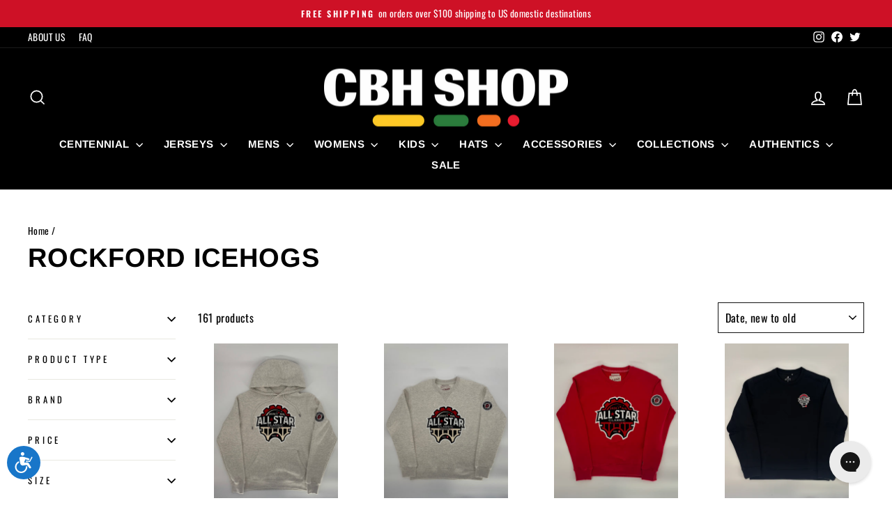

--- FILE ---
content_type: text/html; charset=utf-8
request_url: https://cbhshop.com/collections/rockford-icehogs
body_size: 57516
content:
<!doctype html>
<html class="no-js" lang="en" dir="ltr">
<head>
  <script type="application/vnd.locksmith+json" data-locksmith>{"version":"v254","locked":false,"initialized":true,"scope":"collection","access_granted":true,"access_denied":false,"requires_customer":false,"manual_lock":false,"remote_lock":false,"has_timeout":false,"remote_rendered":null,"hide_resource":false,"hide_links_to_resource":false,"transparent":true,"locks":{"all":[],"opened":[]},"keys":[],"keys_signature":"12b2fd5d9213c49f75b2e71294dba361edde5c00cafda3a3632993c5cc3797a9","state":{"template":"collection.rockford-collection","theme":152693473432,"product":null,"collection":"rockford-icehogs","page":null,"blog":null,"article":null,"app":null},"now":1768739608,"path":"\/collections\/rockford-icehogs","locale_root_url":"\/","canonical_url":"https:\/\/cbhshop.com\/collections\/rockford-icehogs","customer_id":null,"customer_id_signature":"12b2fd5d9213c49f75b2e71294dba361edde5c00cafda3a3632993c5cc3797a9","cart":null}</script><script data-locksmith>!function(){undefined;!function(){var s=window.Locksmith={},e=document.querySelector('script[type="application/vnd.locksmith+json"]'),n=e&&e.innerHTML;if(s.state={},s.util={},s.loading=!1,n)try{s.state=JSON.parse(n)}catch(d){}if(document.addEventListener&&document.querySelector){var o,a,i,t=[76,79,67,75,83,77,73,84,72,49,49],c=function(){a=t.slice(0)},l="style",r=function(e){e&&27!==e.keyCode&&"click"!==e.type||(document.removeEventListener("keydown",r),document.removeEventListener("click",r),o&&document.body.removeChild(o),o=null)};c(),document.addEventListener("keyup",function(e){if(e.keyCode===a[0]){if(clearTimeout(i),a.shift(),0<a.length)return void(i=setTimeout(c,1e3));c(),r(),(o=document.createElement("div"))[l].width="50%",o[l].maxWidth="1000px",o[l].height="85%",o[l].border="1px rgba(0, 0, 0, 0.2) solid",o[l].background="rgba(255, 255, 255, 0.99)",o[l].borderRadius="4px",o[l].position="fixed",o[l].top="50%",o[l].left="50%",o[l].transform="translateY(-50%) translateX(-50%)",o[l].boxShadow="0 2px 5px rgba(0, 0, 0, 0.3), 0 0 100vh 100vw rgba(0, 0, 0, 0.5)",o[l].zIndex="2147483645";var t=document.createElement("textarea");t.value=JSON.stringify(JSON.parse(n),null,2),t[l].border="none",t[l].display="block",t[l].boxSizing="border-box",t[l].width="100%",t[l].height="100%",t[l].background="transparent",t[l].padding="22px",t[l].fontFamily="monospace",t[l].fontSize="14px",t[l].color="#333",t[l].resize="none",t[l].outline="none",t.readOnly=!0,o.appendChild(t),document.body.appendChild(o),t.addEventListener("click",function(e){e.stopImmediatePropagation()}),t.select(),document.addEventListener("keydown",r),document.addEventListener("click",r)}})}s.isEmbedded=-1!==window.location.search.indexOf("_ab=0&_fd=0&_sc=1"),s.path=s.state.path||window.location.pathname,s.basePath=s.state.locale_root_url.concat("/apps/locksmith").replace(/^\/\//,"/"),s.reloading=!1,s.util.console=window.console||{log:function(){},error:function(){}},s.util.makeUrl=function(e,t){var n,o=s.basePath+e,a=[],i=s.cache();for(n in i)a.push(n+"="+encodeURIComponent(i[n]));for(n in t)a.push(n+"="+encodeURIComponent(t[n]));return s.state.customer_id&&(a.push("customer_id="+encodeURIComponent(s.state.customer_id)),a.push("customer_id_signature="+encodeURIComponent(s.state.customer_id_signature))),o+=(-1===o.indexOf("?")?"?":"&")+a.join("&")},s._initializeCallbacks=[],s.on=function(e,t){if("initialize"!==e)throw'Locksmith.on() currently only supports the "initialize" event';s._initializeCallbacks.push(t)},s.initializeSession=function(e){if(!s.isEmbedded){var t=!1,n=!0,o=!0;(e=e||{}).silent&&(o=n=!(t=!0)),s.ping({silent:t,spinner:n,reload:o,callback:function(){s._initializeCallbacks.forEach(function(e){e()})}})}},s.cache=function(e){var t={};try{var n=function a(e){return(document.cookie.match("(^|; )"+e+"=([^;]*)")||0)[2]};t=JSON.parse(decodeURIComponent(n("locksmith-params")||"{}"))}catch(d){}if(e){for(var o in e)t[o]=e[o];document.cookie="locksmith-params=; expires=Thu, 01 Jan 1970 00:00:00 GMT; path=/",document.cookie="locksmith-params="+encodeURIComponent(JSON.stringify(t))+"; path=/"}return t},s.cache.cart=s.state.cart,s.cache.cartLastSaved=null,s.params=s.cache(),s.util.reload=function(){s.reloading=!0;try{window.location.href=window.location.href.replace(/#.*/,"")}catch(d){s.util.console.error("Preferred reload method failed",d),window.location.reload()}},s.cache.saveCart=function(e){if(!s.cache.cart||s.cache.cart===s.cache.cartLastSaved)return e?e():null;var t=s.cache.cartLastSaved;s.cache.cartLastSaved=s.cache.cart,fetch("/cart/update.js",{method:"POST",headers:{"Content-Type":"application/json",Accept:"application/json"},body:JSON.stringify({attributes:{locksmith:s.cache.cart}})}).then(function(e){if(!e.ok)throw new Error("Cart update failed: "+e.status);return e.json()}).then(function(){e&&e()})["catch"](function(e){if(s.cache.cartLastSaved=t,!s.reloading)throw e})},s.util.spinnerHTML='<style>body{background:#FFF}@keyframes spin{from{transform:rotate(0deg)}to{transform:rotate(360deg)}}#loading{display:flex;width:100%;height:50vh;color:#777;align-items:center;justify-content:center}#loading .spinner{display:block;animation:spin 600ms linear infinite;position:relative;width:50px;height:50px}#loading .spinner-ring{stroke:currentColor;stroke-dasharray:100%;stroke-width:2px;stroke-linecap:round;fill:none}</style><div id="loading"><div class="spinner"><svg width="100%" height="100%"><svg preserveAspectRatio="xMinYMin"><circle class="spinner-ring" cx="50%" cy="50%" r="45%"></circle></svg></svg></div></div>',s.util.clobberBody=function(e){document.body.innerHTML=e},s.util.clobberDocument=function(e){e.responseText&&(e=e.responseText),document.documentElement&&document.removeChild(document.documentElement);var t=document.open("text/html","replace");t.writeln(e),t.close(),setTimeout(function(){var e=t.querySelector("[autofocus]");e&&e.focus()},100)},s.util.serializeForm=function(e){if(e&&"FORM"===e.nodeName){var t,n,o={};for(t=e.elements.length-1;0<=t;t-=1)if(""!==e.elements[t].name)switch(e.elements[t].nodeName){case"INPUT":switch(e.elements[t].type){default:case"text":case"hidden":case"password":case"button":case"reset":case"submit":o[e.elements[t].name]=e.elements[t].value;break;case"checkbox":case"radio":e.elements[t].checked&&(o[e.elements[t].name]=e.elements[t].value);break;case"file":}break;case"TEXTAREA":o[e.elements[t].name]=e.elements[t].value;break;case"SELECT":switch(e.elements[t].type){case"select-one":o[e.elements[t].name]=e.elements[t].value;break;case"select-multiple":for(n=e.elements[t].options.length-1;0<=n;n-=1)e.elements[t].options[n].selected&&(o[e.elements[t].name]=e.elements[t].options[n].value)}break;case"BUTTON":switch(e.elements[t].type){case"reset":case"submit":case"button":o[e.elements[t].name]=e.elements[t].value}}return o}},s.util.on=function(e,i,s,t){t=t||document;var c="locksmith-"+e+i,n=function(e){var t=e.target,n=e.target.parentElement,o=t&&t.className&&(t.className.baseVal||t.className)||"",a=n&&n.className&&(n.className.baseVal||n.className)||"";("string"==typeof o&&-1!==o.split(/\s+/).indexOf(i)||"string"==typeof a&&-1!==a.split(/\s+/).indexOf(i))&&!e[c]&&(e[c]=!0,s(e))};t.attachEvent?t.attachEvent(e,n):t.addEventListener(e,n,!1)},s.util.enableActions=function(e){s.util.on("click","locksmith-action",function(e){e.preventDefault();var t=e.target;t.dataset.confirmWith&&!confirm(t.dataset.confirmWith)||(t.disabled=!0,t.innerText=t.dataset.disableWith,s.post("/action",t.dataset.locksmithParams,{spinner:!1,type:"text",success:function(e){(e=JSON.parse(e.responseText)).message&&alert(e.message),s.util.reload()}}))},e)},s.util.inject=function(e,t){var n=["data","locksmith","append"];if(-1!==t.indexOf(n.join("-"))){var o=document.createElement("div");o.innerHTML=t,e.appendChild(o)}else e.innerHTML=t;var a,i,s=e.querySelectorAll("script");for(i=0;i<s.length;++i){a=s[i];var c=document.createElement("script");if(a.type&&(c.type=a.type),a.src)c.src=a.src;else{var l=document.createTextNode(a.innerHTML);c.appendChild(l)}e.appendChild(c)}var r=e.querySelector("[autofocus]");r&&r.focus()},s.post=function(e,t,n){!1!==(n=n||{}).spinner&&s.util.clobberBody(s.util.spinnerHTML);var o={};n.container===document?(o.layout=1,n.success=function(e){s.util.clobberDocument(e)}):n.container&&(o.layout=0,n.success=function(e){var t=document.getElementById(n.container);s.util.inject(t,e),t.id===t.firstChild.id&&t.parentElement.replaceChild(t.firstChild,t)}),n.form_type&&(t.form_type=n.form_type),n.include_layout_classes!==undefined&&(t.include_layout_classes=n.include_layout_classes),n.lock_id!==undefined&&(t.lock_id=n.lock_id),s.loading=!0;var a=s.util.makeUrl(e,o),i="json"===n.type||"text"===n.type;fetch(a,{method:"POST",headers:{"Content-Type":"application/json",Accept:i?"application/json":"text/html"},body:JSON.stringify(t)}).then(function(e){if(!e.ok)throw new Error("Request failed: "+e.status);return e.text()}).then(function(e){var t=n.success||s.util.clobberDocument;t(i?{responseText:e}:e)})["catch"](function(e){if(!s.reloading)if("dashboard.weglot.com"!==window.location.host){if(!n.silent)throw alert("Something went wrong! Please refresh and try again."),e;console.error(e)}else console.error(e)})["finally"](function(){s.loading=!1})},s.postResource=function(e,t){e.path=s.path,e.search=window.location.search,e.state=s.state,e.passcode&&(e.passcode=e.passcode.trim()),e.email&&(e.email=e.email.trim()),e.state.cart=s.cache.cart,e.locksmith_json=s.jsonTag,e.locksmith_json_signature=s.jsonTagSignature,s.post("/resource",e,t)},s.ping=function(e){if(!s.isEmbedded){e=e||{};var t=function(){e.reload?s.util.reload():"function"==typeof e.callback&&e.callback()};s.post("/ping",{path:s.path,search:window.location.search,state:s.state},{spinner:!!e.spinner,silent:"undefined"==typeof e.silent||e.silent,type:"text",success:function(e){e&&e.responseText?((e=JSON.parse(e.responseText)).messages&&0<e.messages.length&&s.showMessages(e.messages),e.cart&&s.cache.cart!==e.cart?(s.cache.cart=e.cart,s.cache.saveCart(function(){t(),e.cart&&e.cart.match(/^.+:/)&&s.util.reload()})):t()):console.error("[Locksmith] Invalid result in ping callback:",e)}})}},s.timeoutMonitor=function(){var e=s.cache.cart;s.ping({callback:function(){e!==s.cache.cart||setTimeout(function(){s.timeoutMonitor()},6e4)}})},s.showMessages=function(e){var t=document.createElement("div");t.style.position="fixed",t.style.left=0,t.style.right=0,t.style.bottom="-50px",t.style.opacity=0,t.style.background="#191919",t.style.color="#ddd",t.style.transition="bottom 0.2s, opacity 0.2s",t.style.zIndex=999999,t.innerHTML="        <style>          .locksmith-ab .locksmith-b { display: none; }          .locksmith-ab.toggled .locksmith-b { display: flex; }          .locksmith-ab.toggled .locksmith-a { display: none; }          .locksmith-flex { display: flex; flex-wrap: wrap; justify-content: space-between; align-items: center; padding: 10px 20px; }          .locksmith-message + .locksmith-message { border-top: 1px #555 solid; }          .locksmith-message a { color: inherit; font-weight: bold; }          .locksmith-message a:hover { color: inherit; opacity: 0.8; }          a.locksmith-ab-toggle { font-weight: inherit; text-decoration: underline; }          .locksmith-text { flex-grow: 1; }          .locksmith-cta { flex-grow: 0; text-align: right; }          .locksmith-cta button { transform: scale(0.8); transform-origin: left; }          .locksmith-cta > * { display: block; }          .locksmith-cta > * + * { margin-top: 10px; }          .locksmith-message a.locksmith-close { flex-grow: 0; text-decoration: none; margin-left: 15px; font-size: 30px; font-family: monospace; display: block; padding: 2px 10px; }                    @media screen and (max-width: 600px) {            .locksmith-wide-only { display: none !important; }            .locksmith-flex { padding: 0 15px; }            .locksmith-flex > * { margin-top: 5px; margin-bottom: 5px; }            .locksmith-cta { text-align: left; }          }                    @media screen and (min-width: 601px) {            .locksmith-narrow-only { display: none !important; }          }        </style>      "+e.map(function(e){return'<div class="locksmith-message">'+e+"</div>"}).join(""),document.body.appendChild(t),document.body.style.position="relative",document.body.parentElement.style.paddingBottom=t.offsetHeight+"px",setTimeout(function(){t.style.bottom=0,t.style.opacity=1},50),s.util.on("click","locksmith-ab-toggle",function(e){e.preventDefault();for(var t=e.target.parentElement;-1===t.className.split(" ").indexOf("locksmith-ab");)t=t.parentElement;-1!==t.className.split(" ").indexOf("toggled")?t.className=t.className.replace("toggled",""):t.className=t.className+" toggled"}),s.util.enableActions(t)}}()}();</script>
      <script data-locksmith>Locksmith.cache.cart=null</script>

  <script data-locksmith>Locksmith.jsonTag="{\"version\":\"v254\",\"locked\":false,\"initialized\":true,\"scope\":\"collection\",\"access_granted\":true,\"access_denied\":false,\"requires_customer\":false,\"manual_lock\":false,\"remote_lock\":false,\"has_timeout\":false,\"remote_rendered\":null,\"hide_resource\":false,\"hide_links_to_resource\":false,\"transparent\":true,\"locks\":{\"all\":[],\"opened\":[]},\"keys\":[],\"keys_signature\":\"12b2fd5d9213c49f75b2e71294dba361edde5c00cafda3a3632993c5cc3797a9\",\"state\":{\"template\":\"collection.rockford-collection\",\"theme\":152693473432,\"product\":null,\"collection\":\"rockford-icehogs\",\"page\":null,\"blog\":null,\"article\":null,\"app\":null},\"now\":1768739608,\"path\":\"\\\/collections\\\/rockford-icehogs\",\"locale_root_url\":\"\\\/\",\"canonical_url\":\"https:\\\/\\\/cbhshop.com\\\/collections\\\/rockford-icehogs\",\"customer_id\":null,\"customer_id_signature\":\"12b2fd5d9213c49f75b2e71294dba361edde5c00cafda3a3632993c5cc3797a9\",\"cart\":null}";Locksmith.jsonTagSignature="a14adcd6ba51b1c03dc19c2b77515d23a353513b271c8d27923aefa194471f0e"</script>
  <meta charset="utf-8">
  <meta http-equiv="X-UA-Compatible" content="IE=edge,chrome=1">
  <meta name="viewport" content="width=device-width,initial-scale=1">
  <meta name="theme-color" content="#111111">
  <link rel="canonical" href="https://cbhshop.com/collections/rockford-icehogs">
  <link rel="preconnect" href="https://cdn.shopify.com" crossorigin>
  <link rel="preconnect" href="https://fonts.shopifycdn.com" crossorigin>
  <link rel="dns-prefetch" href="https://productreviews.shopifycdn.com">
  <link rel="dns-prefetch" href="https://ajax.googleapis.com">
  <link rel="dns-prefetch" href="https://maps.googleapis.com">
  <link rel="dns-prefetch" href="https://maps.gstatic.com"><link rel="shortcut icon" href="//cbhshop.com/cdn/shop/files/favicon_430x_cde06dc0-ddc1-47f1-96ce-d5b267092137_32x32.jpg?v=1721664724" type="image/png" /><title>Rockford IceHogs
&ndash; CBH Shop
</title>
<meta property="og:site_name" content="CBH Shop">
  <meta property="og:url" content="https://cbhshop.com/collections/rockford-icehogs"><meta property="og:title" content="Rockford IceHogs">
<meta property="og:type" content="website">
<meta property="og:description" content="Shop our premium selection of Chicago Blackhawks merchandise, apparel, and jerseys. We'll provide you with everything you need to support Chicago's NHL team year-round.">
<meta property="og:image" content="http://cbhshop.com/cdn/shop/files/social_sharing_logo_94c5bba5-7e4f-48b0-ad16-4115a29c6d14.jpg?v=1630533793">
<meta property="og:image:secure_url" content="https://cbhshop.com/cdn/shop/files/social_sharing_logo_94c5bba5-7e4f-48b0-ad16-4115a29c6d14.jpg?v=1630533793">
<meta property="og:image:width" content="1200">
    <meta property="og:image:height" content="628"><meta name="twitter:site" content="@BlackhawksStore">
  <meta name="twitter:card" content="summary_large_image"><meta name="twitter:title" content="Rockford IceHogs">
<meta name="twitter:description" content="Shop our premium selection of Chicago Blackhawks merchandise, apparel, and jerseys. We'll provide you with everything you need to support Chicago's NHL team year-round.">
<style data-shopify>@font-face {
  font-family: Arimo;
  font-weight: 700;
  font-style: normal;
  font-display: swap;
  src: url("//cbhshop.com/cdn/fonts/arimo/arimo_n7.1d2d0638e6a1228d86beb0e10006e3280ccb2d04.woff2") format("woff2"),
       url("//cbhshop.com/cdn/fonts/arimo/arimo_n7.f4b9139e8eac4a17b38b8707044c20f54c3be479.woff") format("woff");
}

  @font-face {
  font-family: Oswald;
  font-weight: 400;
  font-style: normal;
  font-display: swap;
  src: url("//cbhshop.com/cdn/fonts/oswald/oswald_n4.7760ed7a63e536050f64bb0607ff70ce07a480bd.woff2") format("woff2"),
       url("//cbhshop.com/cdn/fonts/oswald/oswald_n4.ae5e497f60fc686568afe76e9ff1872693c533e9.woff") format("woff");
}


  @font-face {
  font-family: Oswald;
  font-weight: 600;
  font-style: normal;
  font-display: swap;
  src: url("//cbhshop.com/cdn/fonts/oswald/oswald_n6.26b6bffb711f770c328e7af9685d4798dcb4f0b3.woff2") format("woff2"),
       url("//cbhshop.com/cdn/fonts/oswald/oswald_n6.2feb7f52d7eb157822c86dfd93893da013b08d5d.woff") format("woff");
}

  
  
</style><link href="//cbhshop.com/cdn/shop/t/145/assets/theme.css?v=146314365334904719221767574092" rel="stylesheet" type="text/css" media="all" />
<style data-shopify>:root {
    --typeHeaderPrimary: Arimo;
    --typeHeaderFallback: sans-serif;
    --typeHeaderSize: 38px;
    --typeHeaderWeight: 700;
    --typeHeaderLineHeight: 1;
    --typeHeaderSpacing: 0.025em;

    --typeBasePrimary:Oswald;
    --typeBaseFallback:sans-serif;
    --typeBaseSize: 16px;
    --typeBaseWeight: 400;
    --typeBaseSpacing: 0.025em;
    --typeBaseLineHeight: 1.4;
    --typeBaselineHeightMinus01: 1.3;

    --typeCollectionTitle: 24px;

    --iconWeight: 4px;
    --iconLinecaps: miter;

    
        --buttonRadius: 0;
    

    --colorGridOverlayOpacity: 0.2;
    }

    .placeholder-content {
    background-image: linear-gradient(100deg, #ffffff 40%, #f7f7f7 63%, #ffffff 79%);
    }</style><script>
    document.documentElement.className = document.documentElement.className.replace('no-js', 'js');

    window.theme = window.theme || {};
    theme.routes = {
      home: "/",
      cart: "/cart.js",
      cartPage: "/cart",
      cartAdd: "/cart/add.js",
      cartChange: "/cart/change.js",
      search: "/search",
      predictiveSearch: "/search/suggest"
    };
    theme.strings = {
      soldOut: "Sold Out",
      unavailable: "Unavailable",
      inStockLabel: "In stock, ready to ship",
      oneStockLabel: "Low stock - [count] item left",
      otherStockLabel: "Low stock - [count] items left",
      willNotShipUntil: "Ready to ship [date]",
      willBeInStockAfter: "Back in stock [date]",
      waitingForStock: "Backordered, shipping soon",
      savePrice: "Save [saved_amount]",
      cartEmpty: "Your cart is currently empty.",
      cartTermsConfirmation: "You must agree with the terms and conditions of sales to check out",
      searchCollections: "Collections",
      searchPages: "Pages",
      searchArticles: "Articles",
      productFrom: "from ",
      maxQuantity: "You can only have [quantity] of [title] in your cart."
    };
    theme.settings = {
      cartType: "drawer",
      isCustomerTemplate: false,
      moneyFormat: "${{amount}}",
      saveType: "dollar",
      productImageSize: "square",
      productImageCover: false,
      predictiveSearch: true,
      predictiveSearchType: null,
      predictiveSearchVendor: false,
      predictiveSearchPrice: false,
      quickView: true,
      themeName: 'Impulse',
      themeVersion: "7.5.0"
    };
  </script>

  <script>window.performance && window.performance.mark && window.performance.mark('shopify.content_for_header.start');</script><meta name="google-site-verification" content="ecIhRAHUfO9H8NbGKMM-JGMLNQL663vsHuKij_r3kEQ">
<meta name="google-site-verification" content="d-eXrtMezHrg1GqJUA7LuOEaOsgvXEcDW6X92wxKgd4">
<meta id="shopify-digital-wallet" name="shopify-digital-wallet" content="/43234525336/digital_wallets/dialog">
<meta name="shopify-checkout-api-token" content="48c7963c53986944486a8d70f48212ea">
<meta id="in-context-paypal-metadata" data-shop-id="43234525336" data-venmo-supported="true" data-environment="production" data-locale="en_US" data-paypal-v4="true" data-currency="USD">
<link rel="alternate" type="application/atom+xml" title="Feed" href="/collections/rockford-icehogs.atom" />
<link rel="next" href="/collections/rockford-icehogs?page=2">
<link rel="alternate" type="application/json+oembed" href="https://cbhshop.com/collections/rockford-icehogs.oembed">
<script async="async" src="/checkouts/internal/preloads.js?locale=en-US"></script>
<link rel="preconnect" href="https://shop.app" crossorigin="anonymous">
<script async="async" src="https://shop.app/checkouts/internal/preloads.js?locale=en-US&shop_id=43234525336" crossorigin="anonymous"></script>
<script id="apple-pay-shop-capabilities" type="application/json">{"shopId":43234525336,"countryCode":"US","currencyCode":"USD","merchantCapabilities":["supports3DS"],"merchantId":"gid:\/\/shopify\/Shop\/43234525336","merchantName":"CBH Shop","requiredBillingContactFields":["postalAddress","email","phone"],"requiredShippingContactFields":["postalAddress","email","phone"],"shippingType":"shipping","supportedNetworks":["visa","masterCard","amex","discover","elo","jcb"],"total":{"type":"pending","label":"CBH Shop","amount":"1.00"},"shopifyPaymentsEnabled":true,"supportsSubscriptions":true}</script>
<script id="shopify-features" type="application/json">{"accessToken":"48c7963c53986944486a8d70f48212ea","betas":["rich-media-storefront-analytics"],"domain":"cbhshop.com","predictiveSearch":true,"shopId":43234525336,"locale":"en"}</script>
<script>var Shopify = Shopify || {};
Shopify.shop = "cbhshop-com.myshopify.com";
Shopify.locale = "en";
Shopify.currency = {"active":"USD","rate":"1.0"};
Shopify.country = "US";
Shopify.theme = {"name":"2025 Banner Years Collection","id":152693473432,"schema_name":"Impulse","schema_version":"7.5.0","theme_store_id":857,"role":"main"};
Shopify.theme.handle = "null";
Shopify.theme.style = {"id":null,"handle":null};
Shopify.cdnHost = "cbhshop.com/cdn";
Shopify.routes = Shopify.routes || {};
Shopify.routes.root = "/";</script>
<script type="module">!function(o){(o.Shopify=o.Shopify||{}).modules=!0}(window);</script>
<script>!function(o){function n(){var o=[];function n(){o.push(Array.prototype.slice.apply(arguments))}return n.q=o,n}var t=o.Shopify=o.Shopify||{};t.loadFeatures=n(),t.autoloadFeatures=n()}(window);</script>
<script>
  window.ShopifyPay = window.ShopifyPay || {};
  window.ShopifyPay.apiHost = "shop.app\/pay";
  window.ShopifyPay.redirectState = null;
</script>
<script id="shop-js-analytics" type="application/json">{"pageType":"collection"}</script>
<script defer="defer" async type="module" src="//cbhshop.com/cdn/shopifycloud/shop-js/modules/v2/client.init-shop-cart-sync_C5BV16lS.en.esm.js"></script>
<script defer="defer" async type="module" src="//cbhshop.com/cdn/shopifycloud/shop-js/modules/v2/chunk.common_CygWptCX.esm.js"></script>
<script type="module">
  await import("//cbhshop.com/cdn/shopifycloud/shop-js/modules/v2/client.init-shop-cart-sync_C5BV16lS.en.esm.js");
await import("//cbhshop.com/cdn/shopifycloud/shop-js/modules/v2/chunk.common_CygWptCX.esm.js");

  window.Shopify.SignInWithShop?.initShopCartSync?.({"fedCMEnabled":true,"windoidEnabled":true});

</script>
<script>
  window.Shopify = window.Shopify || {};
  if (!window.Shopify.featureAssets) window.Shopify.featureAssets = {};
  window.Shopify.featureAssets['shop-js'] = {"shop-cart-sync":["modules/v2/client.shop-cart-sync_ZFArdW7E.en.esm.js","modules/v2/chunk.common_CygWptCX.esm.js"],"init-fed-cm":["modules/v2/client.init-fed-cm_CmiC4vf6.en.esm.js","modules/v2/chunk.common_CygWptCX.esm.js"],"shop-button":["modules/v2/client.shop-button_tlx5R9nI.en.esm.js","modules/v2/chunk.common_CygWptCX.esm.js"],"shop-cash-offers":["modules/v2/client.shop-cash-offers_DOA2yAJr.en.esm.js","modules/v2/chunk.common_CygWptCX.esm.js","modules/v2/chunk.modal_D71HUcav.esm.js"],"init-windoid":["modules/v2/client.init-windoid_sURxWdc1.en.esm.js","modules/v2/chunk.common_CygWptCX.esm.js"],"shop-toast-manager":["modules/v2/client.shop-toast-manager_ClPi3nE9.en.esm.js","modules/v2/chunk.common_CygWptCX.esm.js"],"init-shop-email-lookup-coordinator":["modules/v2/client.init-shop-email-lookup-coordinator_B8hsDcYM.en.esm.js","modules/v2/chunk.common_CygWptCX.esm.js"],"init-shop-cart-sync":["modules/v2/client.init-shop-cart-sync_C5BV16lS.en.esm.js","modules/v2/chunk.common_CygWptCX.esm.js"],"avatar":["modules/v2/client.avatar_BTnouDA3.en.esm.js"],"pay-button":["modules/v2/client.pay-button_FdsNuTd3.en.esm.js","modules/v2/chunk.common_CygWptCX.esm.js"],"init-customer-accounts":["modules/v2/client.init-customer-accounts_DxDtT_ad.en.esm.js","modules/v2/client.shop-login-button_C5VAVYt1.en.esm.js","modules/v2/chunk.common_CygWptCX.esm.js","modules/v2/chunk.modal_D71HUcav.esm.js"],"init-shop-for-new-customer-accounts":["modules/v2/client.init-shop-for-new-customer-accounts_ChsxoAhi.en.esm.js","modules/v2/client.shop-login-button_C5VAVYt1.en.esm.js","modules/v2/chunk.common_CygWptCX.esm.js","modules/v2/chunk.modal_D71HUcav.esm.js"],"shop-login-button":["modules/v2/client.shop-login-button_C5VAVYt1.en.esm.js","modules/v2/chunk.common_CygWptCX.esm.js","modules/v2/chunk.modal_D71HUcav.esm.js"],"init-customer-accounts-sign-up":["modules/v2/client.init-customer-accounts-sign-up_CPSyQ0Tj.en.esm.js","modules/v2/client.shop-login-button_C5VAVYt1.en.esm.js","modules/v2/chunk.common_CygWptCX.esm.js","modules/v2/chunk.modal_D71HUcav.esm.js"],"shop-follow-button":["modules/v2/client.shop-follow-button_Cva4Ekp9.en.esm.js","modules/v2/chunk.common_CygWptCX.esm.js","modules/v2/chunk.modal_D71HUcav.esm.js"],"checkout-modal":["modules/v2/client.checkout-modal_BPM8l0SH.en.esm.js","modules/v2/chunk.common_CygWptCX.esm.js","modules/v2/chunk.modal_D71HUcav.esm.js"],"lead-capture":["modules/v2/client.lead-capture_Bi8yE_yS.en.esm.js","modules/v2/chunk.common_CygWptCX.esm.js","modules/v2/chunk.modal_D71HUcav.esm.js"],"shop-login":["modules/v2/client.shop-login_D6lNrXab.en.esm.js","modules/v2/chunk.common_CygWptCX.esm.js","modules/v2/chunk.modal_D71HUcav.esm.js"],"payment-terms":["modules/v2/client.payment-terms_CZxnsJam.en.esm.js","modules/v2/chunk.common_CygWptCX.esm.js","modules/v2/chunk.modal_D71HUcav.esm.js"]};
</script>
<script>(function() {
  var isLoaded = false;
  function asyncLoad() {
    if (isLoaded) return;
    isLoaded = true;
    var urls = ["https:\/\/config.gorgias.chat\/bundle-loader\/01GYCBWNME2K19BVJ08EG4SQNH?source=shopify1click\u0026shop=cbhshop-com.myshopify.com","https:\/\/cdn.9gtb.com\/loader.js?g_cvt_id=0b9dab8c-6261-4fa6-af72-089722935f4f\u0026shop=cbhshop-com.myshopify.com","https:\/\/shopify-widget.route.com\/shopify.widget.js?shop=cbhshop-com.myshopify.com","\/\/backinstock.useamp.com\/widget\/37485_1767156382.js?category=bis\u0026v=6\u0026shop=cbhshop-com.myshopify.com"];
    for (var i = 0; i < urls.length; i++) {
      var s = document.createElement('script');
      s.type = 'text/javascript';
      s.async = true;
      s.src = urls[i];
      var x = document.getElementsByTagName('script')[0];
      x.parentNode.insertBefore(s, x);
    }
  };
  if(window.attachEvent) {
    window.attachEvent('onload', asyncLoad);
  } else {
    window.addEventListener('load', asyncLoad, false);
  }
})();</script>
<script id="__st">var __st={"a":43234525336,"offset":-21600,"reqid":"0c466131-7705-4001-8635-fce3b1743115-1768739607","pageurl":"cbhshop.com\/collections\/rockford-icehogs","u":"834543cc0f7f","p":"collection","rtyp":"collection","rid":261480480920};</script>
<script>window.ShopifyPaypalV4VisibilityTracking = true;</script>
<script id="captcha-bootstrap">!function(){'use strict';const t='contact',e='account',n='new_comment',o=[[t,t],['blogs',n],['comments',n],[t,'customer']],c=[[e,'customer_login'],[e,'guest_login'],[e,'recover_customer_password'],[e,'create_customer']],r=t=>t.map((([t,e])=>`form[action*='/${t}']:not([data-nocaptcha='true']) input[name='form_type'][value='${e}']`)).join(','),a=t=>()=>t?[...document.querySelectorAll(t)].map((t=>t.form)):[];function s(){const t=[...o],e=r(t);return a(e)}const i='password',u='form_key',d=['recaptcha-v3-token','g-recaptcha-response','h-captcha-response',i],f=()=>{try{return window.sessionStorage}catch{return}},m='__shopify_v',_=t=>t.elements[u];function p(t,e,n=!1){try{const o=window.sessionStorage,c=JSON.parse(o.getItem(e)),{data:r}=function(t){const{data:e,action:n}=t;return t[m]||n?{data:e,action:n}:{data:t,action:n}}(c);for(const[e,n]of Object.entries(r))t.elements[e]&&(t.elements[e].value=n);n&&o.removeItem(e)}catch(o){console.error('form repopulation failed',{error:o})}}const l='form_type',E='cptcha';function T(t){t.dataset[E]=!0}const w=window,h=w.document,L='Shopify',v='ce_forms',y='captcha';let A=!1;((t,e)=>{const n=(g='f06e6c50-85a8-45c8-87d0-21a2b65856fe',I='https://cdn.shopify.com/shopifycloud/storefront-forms-hcaptcha/ce_storefront_forms_captcha_hcaptcha.v1.5.2.iife.js',D={infoText:'Protected by hCaptcha',privacyText:'Privacy',termsText:'Terms'},(t,e,n)=>{const o=w[L][v],c=o.bindForm;if(c)return c(t,g,e,D).then(n);var r;o.q.push([[t,g,e,D],n]),r=I,A||(h.body.append(Object.assign(h.createElement('script'),{id:'captcha-provider',async:!0,src:r})),A=!0)});var g,I,D;w[L]=w[L]||{},w[L][v]=w[L][v]||{},w[L][v].q=[],w[L][y]=w[L][y]||{},w[L][y].protect=function(t,e){n(t,void 0,e),T(t)},Object.freeze(w[L][y]),function(t,e,n,w,h,L){const[v,y,A,g]=function(t,e,n){const i=e?o:[],u=t?c:[],d=[...i,...u],f=r(d),m=r(i),_=r(d.filter((([t,e])=>n.includes(e))));return[a(f),a(m),a(_),s()]}(w,h,L),I=t=>{const e=t.target;return e instanceof HTMLFormElement?e:e&&e.form},D=t=>v().includes(t);t.addEventListener('submit',(t=>{const e=I(t);if(!e)return;const n=D(e)&&!e.dataset.hcaptchaBound&&!e.dataset.recaptchaBound,o=_(e),c=g().includes(e)&&(!o||!o.value);(n||c)&&t.preventDefault(),c&&!n&&(function(t){try{if(!f())return;!function(t){const e=f();if(!e)return;const n=_(t);if(!n)return;const o=n.value;o&&e.removeItem(o)}(t);const e=Array.from(Array(32),(()=>Math.random().toString(36)[2])).join('');!function(t,e){_(t)||t.append(Object.assign(document.createElement('input'),{type:'hidden',name:u})),t.elements[u].value=e}(t,e),function(t,e){const n=f();if(!n)return;const o=[...t.querySelectorAll(`input[type='${i}']`)].map((({name:t})=>t)),c=[...d,...o],r={};for(const[a,s]of new FormData(t).entries())c.includes(a)||(r[a]=s);n.setItem(e,JSON.stringify({[m]:1,action:t.action,data:r}))}(t,e)}catch(e){console.error('failed to persist form',e)}}(e),e.submit())}));const S=(t,e)=>{t&&!t.dataset[E]&&(n(t,e.some((e=>e===t))),T(t))};for(const o of['focusin','change'])t.addEventListener(o,(t=>{const e=I(t);D(e)&&S(e,y())}));const B=e.get('form_key'),M=e.get(l),P=B&&M;t.addEventListener('DOMContentLoaded',(()=>{const t=y();if(P)for(const e of t)e.elements[l].value===M&&p(e,B);[...new Set([...A(),...v().filter((t=>'true'===t.dataset.shopifyCaptcha))])].forEach((e=>S(e,t)))}))}(h,new URLSearchParams(w.location.search),n,t,e,['guest_login'])})(!0,!0)}();</script>
<script integrity="sha256-4kQ18oKyAcykRKYeNunJcIwy7WH5gtpwJnB7kiuLZ1E=" data-source-attribution="shopify.loadfeatures" defer="defer" src="//cbhshop.com/cdn/shopifycloud/storefront/assets/storefront/load_feature-a0a9edcb.js" crossorigin="anonymous"></script>
<script crossorigin="anonymous" defer="defer" src="//cbhshop.com/cdn/shopifycloud/storefront/assets/shopify_pay/storefront-65b4c6d7.js?v=20250812"></script>
<script data-source-attribution="shopify.dynamic_checkout.dynamic.init">var Shopify=Shopify||{};Shopify.PaymentButton=Shopify.PaymentButton||{isStorefrontPortableWallets:!0,init:function(){window.Shopify.PaymentButton.init=function(){};var t=document.createElement("script");t.src="https://cbhshop.com/cdn/shopifycloud/portable-wallets/latest/portable-wallets.en.js",t.type="module",document.head.appendChild(t)}};
</script>
<script data-source-attribution="shopify.dynamic_checkout.buyer_consent">
  function portableWalletsHideBuyerConsent(e){var t=document.getElementById("shopify-buyer-consent"),n=document.getElementById("shopify-subscription-policy-button");t&&n&&(t.classList.add("hidden"),t.setAttribute("aria-hidden","true"),n.removeEventListener("click",e))}function portableWalletsShowBuyerConsent(e){var t=document.getElementById("shopify-buyer-consent"),n=document.getElementById("shopify-subscription-policy-button");t&&n&&(t.classList.remove("hidden"),t.removeAttribute("aria-hidden"),n.addEventListener("click",e))}window.Shopify?.PaymentButton&&(window.Shopify.PaymentButton.hideBuyerConsent=portableWalletsHideBuyerConsent,window.Shopify.PaymentButton.showBuyerConsent=portableWalletsShowBuyerConsent);
</script>
<script data-source-attribution="shopify.dynamic_checkout.cart.bootstrap">document.addEventListener("DOMContentLoaded",(function(){function t(){return document.querySelector("shopify-accelerated-checkout-cart, shopify-accelerated-checkout")}if(t())Shopify.PaymentButton.init();else{new MutationObserver((function(e,n){t()&&(Shopify.PaymentButton.init(),n.disconnect())})).observe(document.body,{childList:!0,subtree:!0})}}));
</script>
<link id="shopify-accelerated-checkout-styles" rel="stylesheet" media="screen" href="https://cbhshop.com/cdn/shopifycloud/portable-wallets/latest/accelerated-checkout-backwards-compat.css" crossorigin="anonymous">
<style id="shopify-accelerated-checkout-cart">
        #shopify-buyer-consent {
  margin-top: 1em;
  display: inline-block;
  width: 100%;
}

#shopify-buyer-consent.hidden {
  display: none;
}

#shopify-subscription-policy-button {
  background: none;
  border: none;
  padding: 0;
  text-decoration: underline;
  font-size: inherit;
  cursor: pointer;
}

#shopify-subscription-policy-button::before {
  box-shadow: none;
}

      </style>

<script>window.performance && window.performance.mark && window.performance.mark('shopify.content_for_header.end');</script>

  

<script>
    window.BOLD = window.BOLD || {};
        window.BOLD.options = window.BOLD.options || {};
        window.BOLD.options.settings = window.BOLD.options.settings || {};
        window.BOLD.options.settings.v1_variant_mode = window.BOLD.options.settings.v1_variant_mode || true;
        window.BOLD.options.settings.hybrid_fix_auto_insert_inputs =
        window.BOLD.options.settings.hybrid_fix_auto_insert_inputs || true;
</script>
<script>window.BOLD = window.BOLD || {};
    window.BOLD.common = window.BOLD.common || {};
    window.BOLD.common.Shopify = window.BOLD.common.Shopify || {};
    window.BOLD.common.Shopify.shop = {
      domain: 'cbhshop.com',
      permanent_domain: 'cbhshop-com.myshopify.com',
      url: 'https://cbhshop.com',
      secure_url: 'https://cbhshop.com',money_format: "${{amount}}",currency: "USD"
    };
    window.BOLD.common.Shopify.customer = {
      id: null,
      tags: null,
    };
    window.BOLD.common.Shopify.cart = {"note":null,"attributes":{},"original_total_price":0,"total_price":0,"total_discount":0,"total_weight":0.0,"item_count":0,"items":[],"requires_shipping":false,"currency":"USD","items_subtotal_price":0,"cart_level_discount_applications":[],"checkout_charge_amount":0};
    window.BOLD.common.template = 'collection';window.BOLD.common.Shopify.formatMoney = function(money, format) {
        function n(t, e) {
            return "undefined" == typeof t ? e : t
        }
        function r(t, e, r, i) {
            if (e = n(e, 2),
                r = n(r, ","),
                i = n(i, "."),
            isNaN(t) || null == t)
                return 0;
            t = (t / 100).toFixed(e);
            var o = t.split(".")
                , a = o[0].replace(/(\d)(?=(\d\d\d)+(?!\d))/g, "$1" + r)
                , s = o[1] ? i + o[1] : "";
            return a + s
        }
        "string" == typeof money && (money = money.replace(".", ""));
        var i = ""
            , o = /\{\{\s*(\w+)\s*\}\}/
            , a = format || window.BOLD.common.Shopify.shop.money_format || window.Shopify.money_format || "$ {{ amount }}";
        switch (a.match(o)[1]) {
            case "amount":
                i = r(money, 2, ",", ".");
                break;
            case "amount_no_decimals":
                i = r(money, 0, ",", ".");
                break;
            case "amount_with_comma_separator":
                i = r(money, 2, ".", ",");
                break;
            case "amount_no_decimals_with_comma_separator":
                i = r(money, 0, ".", ",");
                break;
            case "amount_with_space_separator":
                i = r(money, 2, " ", ",");
                break;
            case "amount_no_decimals_with_space_separator":
                i = r(money, 0, " ", ",");
                break;
            case "amount_with_apostrophe_separator":
                i = r(money, 2, "'", ".");
                break;
        }
        return a.replace(o, i);
    };
    window.BOLD.common.Shopify.saveProduct = function (handle, product) {
      if (typeof handle === 'string' && typeof window.BOLD.common.Shopify.products[handle] === 'undefined') {
        if (typeof product === 'number') {
          window.BOLD.common.Shopify.handles[product] = handle;
          product = { id: product };
        }
        window.BOLD.common.Shopify.products[handle] = product;
      }
    };
    window.BOLD.common.Shopify.saveVariant = function (variant_id, variant) {
      if (typeof variant_id === 'number' && typeof window.BOLD.common.Shopify.variants[variant_id] === 'undefined') {
        window.BOLD.common.Shopify.variants[variant_id] = variant;
      }
    };window.BOLD.common.Shopify.products = window.BOLD.common.Shopify.products || {};
    window.BOLD.common.Shopify.variants = window.BOLD.common.Shopify.variants || {};
    window.BOLD.common.Shopify.handles = window.BOLD.common.Shopify.handles || {};window.BOLD.common.Shopify.saveProduct(null, null);window.BOLD.apps_installed = {"Product Options":2} || {};window.BOLD.common.Shopify.saveProduct("rockford-icehogs-oatmeal-all-star-hoodie", 8972786598040);window.BOLD.common.Shopify.saveVariant(48001892221080, { product_id: 8972786598040, product_handle: "rockford-icehogs-oatmeal-all-star-hoodie", price: 8000, group_id: '', csp_metafield: {}});window.BOLD.common.Shopify.saveVariant(48001892253848, { product_id: 8972786598040, product_handle: "rockford-icehogs-oatmeal-all-star-hoodie", price: 8000, group_id: '', csp_metafield: {}});window.BOLD.common.Shopify.saveVariant(48001892286616, { product_id: 8972786598040, product_handle: "rockford-icehogs-oatmeal-all-star-hoodie", price: 8000, group_id: '', csp_metafield: {}});window.BOLD.common.Shopify.saveVariant(48001892319384, { product_id: 8972786598040, product_handle: "rockford-icehogs-oatmeal-all-star-hoodie", price: 8000, group_id: '', csp_metafield: {}});window.BOLD.common.Shopify.saveVariant(48001892352152, { product_id: 8972786598040, product_handle: "rockford-icehogs-oatmeal-all-star-hoodie", price: 8000, group_id: '', csp_metafield: {}});window.BOLD.common.Shopify.saveVariant(48001892384920, { product_id: 8972786598040, product_handle: "rockford-icehogs-oatmeal-all-star-hoodie", price: 8000, group_id: '', csp_metafield: {}});window.BOLD.common.Shopify.saveProduct("rockford-icehogs-oatmeal-all-star-crewneck", 8972785909912);window.BOLD.common.Shopify.saveVariant(48001890582680, { product_id: 8972785909912, product_handle: "rockford-icehogs-oatmeal-all-star-crewneck", price: 7500, group_id: '', csp_metafield: {}});window.BOLD.common.Shopify.saveVariant(48001890615448, { product_id: 8972785909912, product_handle: "rockford-icehogs-oatmeal-all-star-crewneck", price: 7500, group_id: '', csp_metafield: {}});window.BOLD.common.Shopify.saveVariant(48001890648216, { product_id: 8972785909912, product_handle: "rockford-icehogs-oatmeal-all-star-crewneck", price: 7500, group_id: '', csp_metafield: {}});window.BOLD.common.Shopify.saveVariant(48001890680984, { product_id: 8972785909912, product_handle: "rockford-icehogs-oatmeal-all-star-crewneck", price: 7500, group_id: '', csp_metafield: {}});window.BOLD.common.Shopify.saveVariant(48001890713752, { product_id: 8972785909912, product_handle: "rockford-icehogs-oatmeal-all-star-crewneck", price: 7500, group_id: '', csp_metafield: {}});window.BOLD.common.Shopify.saveVariant(48001890746520, { product_id: 8972785909912, product_handle: "rockford-icehogs-oatmeal-all-star-crewneck", price: 7500, group_id: '', csp_metafield: {}});window.BOLD.common.Shopify.saveProduct("rockford-icehogs-red-all-star-crewneck", 8972785156248);window.BOLD.common.Shopify.saveVariant(48001886650520, { product_id: 8972785156248, product_handle: "rockford-icehogs-red-all-star-crewneck", price: 7500, group_id: '', csp_metafield: {}});window.BOLD.common.Shopify.saveVariant(48001886683288, { product_id: 8972785156248, product_handle: "rockford-icehogs-red-all-star-crewneck", price: 7500, group_id: '', csp_metafield: {}});window.BOLD.common.Shopify.saveVariant(48001886716056, { product_id: 8972785156248, product_handle: "rockford-icehogs-red-all-star-crewneck", price: 7500, group_id: '', csp_metafield: {}});window.BOLD.common.Shopify.saveVariant(48001886748824, { product_id: 8972785156248, product_handle: "rockford-icehogs-red-all-star-crewneck", price: 7500, group_id: '', csp_metafield: {}});window.BOLD.common.Shopify.saveVariant(48001886781592, { product_id: 8972785156248, product_handle: "rockford-icehogs-red-all-star-crewneck", price: 7500, group_id: '', csp_metafield: {}});window.BOLD.common.Shopify.saveVariant(48001886814360, { product_id: 8972785156248, product_handle: "rockford-icehogs-red-all-star-crewneck", price: 7500, group_id: '', csp_metafield: {}});window.BOLD.common.Shopify.saveProduct("rockford-icehogs-black-all-star-relevant-crewneck", 8972783517848);window.BOLD.common.Shopify.saveVariant(48001876918424, { product_id: 8972783517848, product_handle: "rockford-icehogs-black-all-star-relevant-crewneck", price: 5000, group_id: '', csp_metafield: {}});window.BOLD.common.Shopify.saveVariant(48001876951192, { product_id: 8972783517848, product_handle: "rockford-icehogs-black-all-star-relevant-crewneck", price: 5000, group_id: '', csp_metafield: {}});window.BOLD.common.Shopify.saveVariant(48001876983960, { product_id: 8972783517848, product_handle: "rockford-icehogs-black-all-star-relevant-crewneck", price: 5000, group_id: '', csp_metafield: {}});window.BOLD.common.Shopify.saveVariant(48001877016728, { product_id: 8972783517848, product_handle: "rockford-icehogs-black-all-star-relevant-crewneck", price: 5000, group_id: '', csp_metafield: {}});window.BOLD.common.Shopify.saveVariant(48001877049496, { product_id: 8972783517848, product_handle: "rockford-icehogs-black-all-star-relevant-crewneck", price: 5000, group_id: '', csp_metafield: {}});window.BOLD.common.Shopify.saveVariant(48001877082264, { product_id: 8972783517848, product_handle: "rockford-icehogs-black-all-star-relevant-crewneck", price: 5500, group_id: '', csp_metafield: {}});window.BOLD.common.Shopify.saveProduct("rockford-icehogs-red-all-star-laced-hoodie", 8972781486232);window.BOLD.common.Shopify.saveVariant(48001867022488, { product_id: 8972781486232, product_handle: "rockford-icehogs-red-all-star-laced-hoodie", price: 7500, group_id: '', csp_metafield: {}});window.BOLD.common.Shopify.saveVariant(48001867055256, { product_id: 8972781486232, product_handle: "rockford-icehogs-red-all-star-laced-hoodie", price: 7500, group_id: '', csp_metafield: {}});window.BOLD.common.Shopify.saveVariant(48001867088024, { product_id: 8972781486232, product_handle: "rockford-icehogs-red-all-star-laced-hoodie", price: 7500, group_id: '', csp_metafield: {}});window.BOLD.common.Shopify.saveVariant(48001867120792, { product_id: 8972781486232, product_handle: "rockford-icehogs-red-all-star-laced-hoodie", price: 7500, group_id: '', csp_metafield: {}});window.BOLD.common.Shopify.saveVariant(48001867153560, { product_id: 8972781486232, product_handle: "rockford-icehogs-red-all-star-laced-hoodie", price: 7500, group_id: '', csp_metafield: {}});window.BOLD.common.Shopify.saveVariant(48001867186328, { product_id: 8972781486232, product_handle: "rockford-icehogs-red-all-star-laced-hoodie", price: 7500, group_id: '', csp_metafield: {}});window.BOLD.common.Shopify.saveProduct("rockford-icehogs-black-all-star-puffer-jacket", 8972779880600);window.BOLD.common.Shopify.saveVariant(48001857355928, { product_id: 8972779880600, product_handle: "rockford-icehogs-black-all-star-puffer-jacket", price: 8500, group_id: '', csp_metafield: {}});window.BOLD.common.Shopify.saveVariant(48001857388696, { product_id: 8972779880600, product_handle: "rockford-icehogs-black-all-star-puffer-jacket", price: 8500, group_id: '', csp_metafield: {}});window.BOLD.common.Shopify.saveVariant(48001857421464, { product_id: 8972779880600, product_handle: "rockford-icehogs-black-all-star-puffer-jacket", price: 8500, group_id: '', csp_metafield: {}});window.BOLD.common.Shopify.saveVariant(48001857454232, { product_id: 8972779880600, product_handle: "rockford-icehogs-black-all-star-puffer-jacket", price: 8500, group_id: '', csp_metafield: {}});window.BOLD.common.Shopify.saveVariant(48001857487000, { product_id: 8972779880600, product_handle: "rockford-icehogs-black-all-star-puffer-jacket", price: 8500, group_id: '', csp_metafield: {}});window.BOLD.common.Shopify.saveVariant(48001857519768, { product_id: 8972779880600, product_handle: "rockford-icehogs-black-all-star-puffer-jacket", price: 9000, group_id: '', csp_metafield: {}});window.BOLD.common.Shopify.saveProduct("rockford-icehogs-black-all-star-puffer-vest", 8972778668184);window.BOLD.common.Shopify.saveVariant(48001850409112, { product_id: 8972778668184, product_handle: "rockford-icehogs-black-all-star-puffer-vest", price: 7000, group_id: '', csp_metafield: {}});window.BOLD.common.Shopify.saveVariant(48001850441880, { product_id: 8972778668184, product_handle: "rockford-icehogs-black-all-star-puffer-vest", price: 7000, group_id: '', csp_metafield: {}});window.BOLD.common.Shopify.saveVariant(48001850474648, { product_id: 8972778668184, product_handle: "rockford-icehogs-black-all-star-puffer-vest", price: 7000, group_id: '', csp_metafield: {}});window.BOLD.common.Shopify.saveVariant(48001850507416, { product_id: 8972778668184, product_handle: "rockford-icehogs-black-all-star-puffer-vest", price: 7000, group_id: '', csp_metafield: {}});window.BOLD.common.Shopify.saveVariant(48001850540184, { product_id: 8972778668184, product_handle: "rockford-icehogs-black-all-star-puffer-vest", price: 7000, group_id: '', csp_metafield: {}});window.BOLD.common.Shopify.saveVariant(48001850572952, { product_id: 8972778668184, product_handle: "rockford-icehogs-black-all-star-puffer-vest", price: 7500, group_id: '', csp_metafield: {}});window.BOLD.common.Shopify.saveProduct("rockford-icehogs-grey-all-star-classic-laced-hoodie", 8972735283352);window.BOLD.common.Shopify.saveVariant(48001603960984, { product_id: 8972735283352, product_handle: "rockford-icehogs-grey-all-star-classic-laced-hoodie", price: 6500, group_id: '', csp_metafield: {}});window.BOLD.common.Shopify.saveVariant(48001603993752, { product_id: 8972735283352, product_handle: "rockford-icehogs-grey-all-star-classic-laced-hoodie", price: 6500, group_id: '', csp_metafield: {}});window.BOLD.common.Shopify.saveVariant(48001604026520, { product_id: 8972735283352, product_handle: "rockford-icehogs-grey-all-star-classic-laced-hoodie", price: 6500, group_id: '', csp_metafield: {}});window.BOLD.common.Shopify.saveVariant(48001604059288, { product_id: 8972735283352, product_handle: "rockford-icehogs-grey-all-star-classic-laced-hoodie", price: 6500, group_id: '', csp_metafield: {}});window.BOLD.common.Shopify.saveVariant(48001604092056, { product_id: 8972735283352, product_handle: "rockford-icehogs-grey-all-star-classic-laced-hoodie", price: 6500, group_id: '', csp_metafield: {}});window.BOLD.common.Shopify.saveVariant(48001604124824, { product_id: 8972735283352, product_handle: "rockford-icehogs-grey-all-star-classic-laced-hoodie", price: 7000, group_id: '', csp_metafield: {}});window.BOLD.common.Shopify.saveProduct("rockford-icehogs-all-star-regard-full-zip-jacket", 8972734627992);window.BOLD.common.Shopify.saveVariant(48001601110168, { product_id: 8972734627992, product_handle: "rockford-icehogs-all-star-regard-full-zip-jacket", price: 7000, group_id: '', csp_metafield: {}});window.BOLD.common.Shopify.saveVariant(48001601142936, { product_id: 8972734627992, product_handle: "rockford-icehogs-all-star-regard-full-zip-jacket", price: 7000, group_id: '', csp_metafield: {}});window.BOLD.common.Shopify.saveVariant(48001601175704, { product_id: 8972734627992, product_handle: "rockford-icehogs-all-star-regard-full-zip-jacket", price: 7000, group_id: '', csp_metafield: {}});window.BOLD.common.Shopify.saveVariant(48001601208472, { product_id: 8972734627992, product_handle: "rockford-icehogs-all-star-regard-full-zip-jacket", price: 7000, group_id: '', csp_metafield: {}});window.BOLD.common.Shopify.saveVariant(48001601241240, { product_id: 8972734627992, product_handle: "rockford-icehogs-all-star-regard-full-zip-jacket", price: 7000, group_id: '', csp_metafield: {}});window.BOLD.common.Shopify.saveVariant(48001601274008, { product_id: 8972734627992, product_handle: "rockford-icehogs-all-star-regard-full-zip-jacket", price: 7500, group_id: '', csp_metafield: {}});window.BOLD.common.Shopify.saveProduct("rockford-icehogs-all-star-victory-hoodie", 8972734398616);window.BOLD.common.Shopify.saveVariant(48001598521496, { product_id: 8972734398616, product_handle: "rockford-icehogs-all-star-victory-hoodie", price: 6000, group_id: '', csp_metafield: {}});window.BOLD.common.Shopify.saveVariant(48001598554264, { product_id: 8972734398616, product_handle: "rockford-icehogs-all-star-victory-hoodie", price: 6000, group_id: '', csp_metafield: {}});window.BOLD.common.Shopify.saveVariant(48001598587032, { product_id: 8972734398616, product_handle: "rockford-icehogs-all-star-victory-hoodie", price: 6000, group_id: '', csp_metafield: {}});window.BOLD.common.Shopify.saveVariant(48001598619800, { product_id: 8972734398616, product_handle: "rockford-icehogs-all-star-victory-hoodie", price: 6000, group_id: '', csp_metafield: {}});window.BOLD.common.Shopify.saveVariant(48001598652568, { product_id: 8972734398616, product_handle: "rockford-icehogs-all-star-victory-hoodie", price: 6000, group_id: '', csp_metafield: {}});window.BOLD.common.Shopify.saveVariant(48001598685336, { product_id: 8972734398616, product_handle: "rockford-icehogs-all-star-victory-hoodie", price: 6500, group_id: '', csp_metafield: {}});window.BOLD.common.Shopify.saveProduct("rockford-icehogs-all-star-comfort-dye-crewneck", 8972722372760);window.BOLD.common.Shopify.saveVariant(48001539047576, { product_id: 8972722372760, product_handle: "rockford-icehogs-all-star-comfort-dye-crewneck", price: 5000, group_id: '', csp_metafield: {}});window.BOLD.common.Shopify.saveVariant(48001539080344, { product_id: 8972722372760, product_handle: "rockford-icehogs-all-star-comfort-dye-crewneck", price: 5000, group_id: '', csp_metafield: {}});window.BOLD.common.Shopify.saveVariant(48001539113112, { product_id: 8972722372760, product_handle: "rockford-icehogs-all-star-comfort-dye-crewneck", price: 5000, group_id: '', csp_metafield: {}});window.BOLD.common.Shopify.saveVariant(48001539145880, { product_id: 8972722372760, product_handle: "rockford-icehogs-all-star-comfort-dye-crewneck", price: 5000, group_id: '', csp_metafield: {}});window.BOLD.common.Shopify.saveVariant(48001539178648, { product_id: 8972722372760, product_handle: "rockford-icehogs-all-star-comfort-dye-crewneck", price: 5000, group_id: '', csp_metafield: {}});window.BOLD.common.Shopify.saveVariant(48001539211416, { product_id: 8972722372760, product_handle: "rockford-icehogs-all-star-comfort-dye-crewneck", price: 5500, group_id: '', csp_metafield: {}});window.BOLD.common.Shopify.saveProduct("rockford-icehogs-grey-all-star-classic-hoodie", 8972718899352);window.BOLD.common.Shopify.saveVariant(48001515716760, { product_id: 8972718899352, product_handle: "rockford-icehogs-grey-all-star-classic-hoodie", price: 7000, group_id: '', csp_metafield: {}});window.BOLD.common.Shopify.saveVariant(48001515749528, { product_id: 8972718899352, product_handle: "rockford-icehogs-grey-all-star-classic-hoodie", price: 7000, group_id: '', csp_metafield: {}});window.BOLD.common.Shopify.saveVariant(48001515782296, { product_id: 8972718899352, product_handle: "rockford-icehogs-grey-all-star-classic-hoodie", price: 7000, group_id: '', csp_metafield: {}});window.BOLD.common.Shopify.saveVariant(48001515815064, { product_id: 8972718899352, product_handle: "rockford-icehogs-grey-all-star-classic-hoodie", price: 7000, group_id: '', csp_metafield: {}});window.BOLD.common.Shopify.saveVariant(48001515847832, { product_id: 8972718899352, product_handle: "rockford-icehogs-grey-all-star-classic-hoodie", price: 7000, group_id: '', csp_metafield: {}});window.BOLD.common.Shopify.saveVariant(48001515880600, { product_id: 8972718899352, product_handle: "rockford-icehogs-grey-all-star-classic-hoodie", price: 7500, group_id: '', csp_metafield: {}});window.BOLD.common.Shopify.saveProduct("rockford-icehogs-grey-all-star-effortless-full-zip-hoodie", 8972714737816);window.BOLD.common.Shopify.saveVariant(48001491337368, { product_id: 8972714737816, product_handle: "rockford-icehogs-grey-all-star-effortless-full-zip-hoodie", price: 7000, group_id: '', csp_metafield: {}});window.BOLD.common.Shopify.saveVariant(48001491370136, { product_id: 8972714737816, product_handle: "rockford-icehogs-grey-all-star-effortless-full-zip-hoodie", price: 7000, group_id: '', csp_metafield: {}});window.BOLD.common.Shopify.saveVariant(48001491402904, { product_id: 8972714737816, product_handle: "rockford-icehogs-grey-all-star-effortless-full-zip-hoodie", price: 7000, group_id: '', csp_metafield: {}});window.BOLD.common.Shopify.saveVariant(48001491435672, { product_id: 8972714737816, product_handle: "rockford-icehogs-grey-all-star-effortless-full-zip-hoodie", price: 7000, group_id: '', csp_metafield: {}});window.BOLD.common.Shopify.saveVariant(48001491468440, { product_id: 8972714737816, product_handle: "rockford-icehogs-grey-all-star-effortless-full-zip-hoodie", price: 7000, group_id: '', csp_metafield: {}});window.BOLD.common.Shopify.saveVariant(48001491501208, { product_id: 8972714737816, product_handle: "rockford-icehogs-grey-all-star-effortless-full-zip-hoodie", price: 7500, group_id: '', csp_metafield: {}});window.BOLD.common.Shopify.saveProduct("rockford-icehogs-victory-grey-all-star-crewneck", 8972698124440);window.BOLD.common.Shopify.saveVariant(48001406501016, { product_id: 8972698124440, product_handle: "rockford-icehogs-victory-grey-all-star-crewneck", price: 5000, group_id: '', csp_metafield: {}});window.BOLD.common.Shopify.saveVariant(48001406533784, { product_id: 8972698124440, product_handle: "rockford-icehogs-victory-grey-all-star-crewneck", price: 5000, group_id: '', csp_metafield: {}});window.BOLD.common.Shopify.saveVariant(48001406566552, { product_id: 8972698124440, product_handle: "rockford-icehogs-victory-grey-all-star-crewneck", price: 5000, group_id: '', csp_metafield: {}});window.BOLD.common.Shopify.saveVariant(48001406599320, { product_id: 8972698124440, product_handle: "rockford-icehogs-victory-grey-all-star-crewneck", price: 5000, group_id: '', csp_metafield: {}});window.BOLD.common.Shopify.saveVariant(48001406632088, { product_id: 8972698124440, product_handle: "rockford-icehogs-victory-grey-all-star-crewneck", price: 5000, group_id: '', csp_metafield: {}});window.BOLD.common.Shopify.saveVariant(48001406664856, { product_id: 8972698124440, product_handle: "rockford-icehogs-victory-grey-all-star-crewneck", price: 5500, group_id: '', csp_metafield: {}});window.BOLD.common.Shopify.saveProduct("rockford-icehogs-tumbler", 8972664242328);window.BOLD.common.Shopify.saveVariant(48001072988312, { product_id: 8972664242328, product_handle: "rockford-icehogs-tumbler", price: 4000, group_id: '', csp_metafield: {}});window.BOLD.common.Shopify.saveProduct("youth-rockford-icehogs-garb-all-star-adjustable-hat", 8972663816344);window.BOLD.common.Shopify.saveVariant(48001068990616, { product_id: 8972663816344, product_handle: "youth-rockford-icehogs-garb-all-star-adjustable-hat", price: 2500, group_id: '', csp_metafield: {}});window.BOLD.common.Shopify.saveProduct("rockford-icehogs-legacy-all-star-lo-pro-snapback-hat", 8972662571160);window.BOLD.common.Shopify.saveVariant(48001053425816, { product_id: 8972662571160, product_handle: "rockford-icehogs-legacy-all-star-lo-pro-snapback-hat", price: 3000, group_id: '', csp_metafield: {}});window.BOLD.common.Shopify.saveProduct("rockford-icehogs-zephyr-all-star-adjustable-hat", 8972661719192);window.BOLD.common.Shopify.saveVariant(48001044906136, { product_id: 8972661719192, product_handle: "rockford-icehogs-zephyr-all-star-adjustable-hat", price: 3000, group_id: '', csp_metafield: {}});window.BOLD.common.Shopify.saveProduct("rockford-icehogs-all-star-classic-sign", 8972658213016);window.BOLD.common.Shopify.saveVariant(48001025343640, { product_id: 8972658213016, product_handle: "rockford-icehogs-all-star-classic-sign", price: 5000, group_id: '', csp_metafield: {}});window.BOLD.common.Shopify.saveProduct("rockford-icehogs-plastic-all-star-sign-copy", 8972655657112);window.BOLD.common.Shopify.saveVariant(48001001455768, { product_id: 8972655657112, product_handle: "rockford-icehogs-plastic-all-star-sign-copy", price: 1000, group_id: '', csp_metafield: {}});window.BOLD.common.Shopify.saveProduct("rockford-icehogs-all-star-classic-felt-pennant", 8972655263896);window.BOLD.common.Shopify.saveVariant(48001000407192, { product_id: 8972655263896, product_handle: "rockford-icehogs-all-star-classic-felt-pennant", price: 1300, group_id: '', csp_metafield: {}});window.BOLD.common.Shopify.saveProduct("rockford-icehogs-all-star-classic-pint-glass-copy", 8972655001752);window.BOLD.common.Shopify.saveVariant(48000999751832, { product_id: 8972655001752, product_handle: "rockford-icehogs-all-star-classic-pint-glass-copy", price: 1600, group_id: '', csp_metafield: {}});window.BOLD.common.Shopify.saveProduct("rockford-icehogs-all-star-classic-pint-glass", 8972654575768);window.BOLD.common.Shopify.saveVariant(48000998899864, { product_id: 8972654575768, product_handle: "rockford-icehogs-all-star-classic-pint-glass", price: 2000, group_id: '', csp_metafield: {}});window.BOLD.common.Shopify.saveProduct("rockford-icehogs-rainbow-puck", 8972653330584);window.BOLD.common.Shopify.saveVariant(48000994246808, { product_id: 8972653330584, product_handle: "rockford-icehogs-rainbow-puck", price: 800, group_id: '', csp_metafield: {}});window.BOLD.common.Shopify.saveProduct("rockford-icehogs-metal-all-star-classic-sign", 8972652150936);window.BOLD.common.Shopify.saveVariant(48000986185880, { product_id: 8972652150936, product_handle: "rockford-icehogs-metal-all-star-classic-sign", price: 2000, group_id: '', csp_metafield: {}});window.BOLD.common.Shopify.saveProduct("rockford-icehogs-plastic-all-star-sign", 8972652019864);window.BOLD.common.Shopify.saveVariant(48000985759896, { product_id: 8972652019864, product_handle: "rockford-icehogs-plastic-all-star-sign", price: 1500, group_id: '', csp_metafield: {}});window.BOLD.common.Shopify.saveProduct("rockford-icehogs-all-star-classic-mega-puck", 8972649005208);window.BOLD.common.Shopify.saveVariant(48000953680024, { product_id: 8972649005208, product_handle: "rockford-icehogs-all-star-classic-mega-puck", price: 4000, group_id: '', csp_metafield: {}});window.BOLD.common.Shopify.saveProduct("rockford-icehogs-hockey-equipment-sticker", 8924160491672);window.BOLD.common.Shopify.saveVariant(47542947807384, { product_id: 8924160491672, product_handle: "rockford-icehogs-hockey-equipment-sticker", price: 500, group_id: '', csp_metafield: {}});window.BOLD.common.Shopify.metafields = window.BOLD.common.Shopify.metafields || {};window.BOLD.common.Shopify.metafields["bold_rp"] = {};window.BOLD.common.Shopify.metafields["bold_csp_defaults"] = {};window.BOLD.common.cacheParams = window.BOLD.common.cacheParams || {};
</script>
<script>
    window.BOLD.common.cacheParams.options = 1768232334;
</script>
<link href="//cbhshop.com/cdn/shop/t/145/assets/bold-options.css?v=86272630810271481971767572466" rel="stylesheet" type="text/css" media="all" />
<script src="https://options.shopapps.site/js/options.js" type="text/javascript"></script><script src="//cbhshop.com/cdn/shop/t/145/assets/vendor-scripts-v11.js" defer="defer"></script><script src="//cbhshop.com/cdn/shop/t/145/assets/theme.js?v=93651883337595021761767572466" defer="defer"></script><script>
        // cart drawer doesn't refresh without a fresh
        // session, so we need to refresh the page, then click it.
    	window.addEventListener(`ppJustLaunched`, () => {
            if (sessionStorage.getItem('_ppConvertedAndRefreshedOpenCart')) {
                let cartBubble = document.querySelector(`a[href="/cart"]`)
                if (preproduct.frontend_charge_redirect === 'cart_without_redirect') {
                    cartBubble.click();
                }
                sessionStorage.removeItem('_ppConvertedAndRefreshedOpenCart');
            }
        }, {once: true})
    
        window.addEventListener(`ppJustConverted`, (e) => {
            sessionStorage.setItem('_ppConvertedAndRefreshedOpenCart', 'true');
            window.location.reload();
        }, {once: true})
    </script>

  
<!-- BEGIN app block: shopify://apps/preproduct-next-gen-pre-order/blocks/preproduct_app_embed_block/2762c018-a41c-4de1-8397-e1a2010a74fa -->
<script 
	id="pp-optimized-loading-hide-buttons" 
	
>
	function ppOptimizedLoadingHideButtons() {
		const potentialForms = Array.from(document.querySelectorAll(`[action*="cart/add"], [action="/cart/add"]`));
		let dawnStyleProductForm = potentialForms.find(form => {
			return form.parentElement?.className === `product-form`
		});
		let productForm = potentialForms.find(form => {
			// primary add-to-cart buttons would not be within a header or footer
			return form.closest(`header, footer`) ? false : true;
		});
		let form = dawnStyleProductForm || productForm;

		if (!form) return;
		
		form.parentElement.querySelectorAll(`
			button[type="submit"], 
			button[name="add"], 
			button[class*="add-to-cart"],
			button[id*="add-to-cart"],
			button[id*="addToCart"],
			button[data-add-to-cart],
			button[data-product-id],
			input[type="submit"],
			input[name="add"],
			input[data-add-to-cart],
			div.shopify-payment-button
		`).forEach(button => {
			button.style.display = "none";
		});
	}

	addEventListener(`DOMContentLoaded`, () => {
		let script = document.getElementById(`pp-optimized-loading-hide-buttons`);

		if (window.meta?.page?.pageType === `product` && script.hasAttribute(`data-on-pre-order`)) {
			ppOptimizedLoadingHideButtons();
		}
	});
</script>

<script>
	(function() {
		function ppAsyncLoad() {
			var urls = ["https:\/\/api.preproduct.io\/preproduct-embed.js?shop=cbhshop.com"];
			for (var i = 0; i < urls.length; i++) {
				var s = document.createElement('script');
				s.type = 'text/javascript';
				s.async = true;
				s.src = urls[i];
				var x = document.getElementsByTagName('script')[0];
				x.parentNode.insertBefore(s, x);
			}
		};
		if(window.attachEvent) {
			window.attachEvent('onload', ppAsyncLoad);
		} else {
			window.addEventListener('load', ppAsyncLoad, false);
		}
	})();
</script>




<!-- END app block --><script src="https://cdn.shopify.com/extensions/019b1279-d906-7ffa-a5c9-fc5d5f608bed/auction-extension-75/assets/CodeBlockAction.min.js" type="text/javascript" defer="defer"></script>
<link href="https://monorail-edge.shopifysvc.com" rel="dns-prefetch">
<script>(function(){if ("sendBeacon" in navigator && "performance" in window) {try {var session_token_from_headers = performance.getEntriesByType('navigation')[0].serverTiming.find(x => x.name == '_s').description;} catch {var session_token_from_headers = undefined;}var session_cookie_matches = document.cookie.match(/_shopify_s=([^;]*)/);var session_token_from_cookie = session_cookie_matches && session_cookie_matches.length === 2 ? session_cookie_matches[1] : "";var session_token = session_token_from_headers || session_token_from_cookie || "";function handle_abandonment_event(e) {var entries = performance.getEntries().filter(function(entry) {return /monorail-edge.shopifysvc.com/.test(entry.name);});if (!window.abandonment_tracked && entries.length === 0) {window.abandonment_tracked = true;var currentMs = Date.now();var navigation_start = performance.timing.navigationStart;var payload = {shop_id: 43234525336,url: window.location.href,navigation_start,duration: currentMs - navigation_start,session_token,page_type: "collection"};window.navigator.sendBeacon("https://monorail-edge.shopifysvc.com/v1/produce", JSON.stringify({schema_id: "online_store_buyer_site_abandonment/1.1",payload: payload,metadata: {event_created_at_ms: currentMs,event_sent_at_ms: currentMs}}));}}window.addEventListener('pagehide', handle_abandonment_event);}}());</script>
<script id="web-pixels-manager-setup">(function e(e,d,r,n,o){if(void 0===o&&(o={}),!Boolean(null===(a=null===(i=window.Shopify)||void 0===i?void 0:i.analytics)||void 0===a?void 0:a.replayQueue)){var i,a;window.Shopify=window.Shopify||{};var t=window.Shopify;t.analytics=t.analytics||{};var s=t.analytics;s.replayQueue=[],s.publish=function(e,d,r){return s.replayQueue.push([e,d,r]),!0};try{self.performance.mark("wpm:start")}catch(e){}var l=function(){var e={modern:/Edge?\/(1{2}[4-9]|1[2-9]\d|[2-9]\d{2}|\d{4,})\.\d+(\.\d+|)|Firefox\/(1{2}[4-9]|1[2-9]\d|[2-9]\d{2}|\d{4,})\.\d+(\.\d+|)|Chrom(ium|e)\/(9{2}|\d{3,})\.\d+(\.\d+|)|(Maci|X1{2}).+ Version\/(15\.\d+|(1[6-9]|[2-9]\d|\d{3,})\.\d+)([,.]\d+|)( \(\w+\)|)( Mobile\/\w+|) Safari\/|Chrome.+OPR\/(9{2}|\d{3,})\.\d+\.\d+|(CPU[ +]OS|iPhone[ +]OS|CPU[ +]iPhone|CPU IPhone OS|CPU iPad OS)[ +]+(15[._]\d+|(1[6-9]|[2-9]\d|\d{3,})[._]\d+)([._]\d+|)|Android:?[ /-](13[3-9]|1[4-9]\d|[2-9]\d{2}|\d{4,})(\.\d+|)(\.\d+|)|Android.+Firefox\/(13[5-9]|1[4-9]\d|[2-9]\d{2}|\d{4,})\.\d+(\.\d+|)|Android.+Chrom(ium|e)\/(13[3-9]|1[4-9]\d|[2-9]\d{2}|\d{4,})\.\d+(\.\d+|)|SamsungBrowser\/([2-9]\d|\d{3,})\.\d+/,legacy:/Edge?\/(1[6-9]|[2-9]\d|\d{3,})\.\d+(\.\d+|)|Firefox\/(5[4-9]|[6-9]\d|\d{3,})\.\d+(\.\d+|)|Chrom(ium|e)\/(5[1-9]|[6-9]\d|\d{3,})\.\d+(\.\d+|)([\d.]+$|.*Safari\/(?![\d.]+ Edge\/[\d.]+$))|(Maci|X1{2}).+ Version\/(10\.\d+|(1[1-9]|[2-9]\d|\d{3,})\.\d+)([,.]\d+|)( \(\w+\)|)( Mobile\/\w+|) Safari\/|Chrome.+OPR\/(3[89]|[4-9]\d|\d{3,})\.\d+\.\d+|(CPU[ +]OS|iPhone[ +]OS|CPU[ +]iPhone|CPU IPhone OS|CPU iPad OS)[ +]+(10[._]\d+|(1[1-9]|[2-9]\d|\d{3,})[._]\d+)([._]\d+|)|Android:?[ /-](13[3-9]|1[4-9]\d|[2-9]\d{2}|\d{4,})(\.\d+|)(\.\d+|)|Mobile Safari.+OPR\/([89]\d|\d{3,})\.\d+\.\d+|Android.+Firefox\/(13[5-9]|1[4-9]\d|[2-9]\d{2}|\d{4,})\.\d+(\.\d+|)|Android.+Chrom(ium|e)\/(13[3-9]|1[4-9]\d|[2-9]\d{2}|\d{4,})\.\d+(\.\d+|)|Android.+(UC? ?Browser|UCWEB|U3)[ /]?(15\.([5-9]|\d{2,})|(1[6-9]|[2-9]\d|\d{3,})\.\d+)\.\d+|SamsungBrowser\/(5\.\d+|([6-9]|\d{2,})\.\d+)|Android.+MQ{2}Browser\/(14(\.(9|\d{2,})|)|(1[5-9]|[2-9]\d|\d{3,})(\.\d+|))(\.\d+|)|K[Aa][Ii]OS\/(3\.\d+|([4-9]|\d{2,})\.\d+)(\.\d+|)/},d=e.modern,r=e.legacy,n=navigator.userAgent;return n.match(d)?"modern":n.match(r)?"legacy":"unknown"}(),u="modern"===l?"modern":"legacy",c=(null!=n?n:{modern:"",legacy:""})[u],f=function(e){return[e.baseUrl,"/wpm","/b",e.hashVersion,"modern"===e.buildTarget?"m":"l",".js"].join("")}({baseUrl:d,hashVersion:r,buildTarget:u}),m=function(e){var d=e.version,r=e.bundleTarget,n=e.surface,o=e.pageUrl,i=e.monorailEndpoint;return{emit:function(e){var a=e.status,t=e.errorMsg,s=(new Date).getTime(),l=JSON.stringify({metadata:{event_sent_at_ms:s},events:[{schema_id:"web_pixels_manager_load/3.1",payload:{version:d,bundle_target:r,page_url:o,status:a,surface:n,error_msg:t},metadata:{event_created_at_ms:s}}]});if(!i)return console&&console.warn&&console.warn("[Web Pixels Manager] No Monorail endpoint provided, skipping logging."),!1;try{return self.navigator.sendBeacon.bind(self.navigator)(i,l)}catch(e){}var u=new XMLHttpRequest;try{return u.open("POST",i,!0),u.setRequestHeader("Content-Type","text/plain"),u.send(l),!0}catch(e){return console&&console.warn&&console.warn("[Web Pixels Manager] Got an unhandled error while logging to Monorail."),!1}}}}({version:r,bundleTarget:l,surface:e.surface,pageUrl:self.location.href,monorailEndpoint:e.monorailEndpoint});try{o.browserTarget=l,function(e){var d=e.src,r=e.async,n=void 0===r||r,o=e.onload,i=e.onerror,a=e.sri,t=e.scriptDataAttributes,s=void 0===t?{}:t,l=document.createElement("script"),u=document.querySelector("head"),c=document.querySelector("body");if(l.async=n,l.src=d,a&&(l.integrity=a,l.crossOrigin="anonymous"),s)for(var f in s)if(Object.prototype.hasOwnProperty.call(s,f))try{l.dataset[f]=s[f]}catch(e){}if(o&&l.addEventListener("load",o),i&&l.addEventListener("error",i),u)u.appendChild(l);else{if(!c)throw new Error("Did not find a head or body element to append the script");c.appendChild(l)}}({src:f,async:!0,onload:function(){if(!function(){var e,d;return Boolean(null===(d=null===(e=window.Shopify)||void 0===e?void 0:e.analytics)||void 0===d?void 0:d.initialized)}()){var d=window.webPixelsManager.init(e)||void 0;if(d){var r=window.Shopify.analytics;r.replayQueue.forEach((function(e){var r=e[0],n=e[1],o=e[2];d.publishCustomEvent(r,n,o)})),r.replayQueue=[],r.publish=d.publishCustomEvent,r.visitor=d.visitor,r.initialized=!0}}},onerror:function(){return m.emit({status:"failed",errorMsg:"".concat(f," has failed to load")})},sri:function(e){var d=/^sha384-[A-Za-z0-9+/=]+$/;return"string"==typeof e&&d.test(e)}(c)?c:"",scriptDataAttributes:o}),m.emit({status:"loading"})}catch(e){m.emit({status:"failed",errorMsg:(null==e?void 0:e.message)||"Unknown error"})}}})({shopId: 43234525336,storefrontBaseUrl: "https://cbhshop.com",extensionsBaseUrl: "https://extensions.shopifycdn.com/cdn/shopifycloud/web-pixels-manager",monorailEndpoint: "https://monorail-edge.shopifysvc.com/unstable/produce_batch",surface: "storefront-renderer",enabledBetaFlags: ["2dca8a86"],webPixelsConfigList: [{"id":"1780252824","configuration":"{\"vibePixelId\":\"ofaifr\"}","eventPayloadVersion":"v1","runtimeContext":"STRICT","scriptVersion":"72859894ec8aa8d5e0246c40aaed9466","type":"APP","apiClientId":132266098689,"privacyPurposes":["ANALYTICS","MARKETING"],"dataSharingAdjustments":{"protectedCustomerApprovalScopes":[]}},{"id":"1249312920","configuration":"{\"pixelCode\":\"CBBI75RC77U73BSUPQPG\"}","eventPayloadVersion":"v1","runtimeContext":"STRICT","scriptVersion":"22e92c2ad45662f435e4801458fb78cc","type":"APP","apiClientId":4383523,"privacyPurposes":["ANALYTICS","MARKETING","SALE_OF_DATA"],"dataSharingAdjustments":{"protectedCustomerApprovalScopes":["read_customer_address","read_customer_email","read_customer_name","read_customer_personal_data","read_customer_phone"]}},{"id":"651329688","configuration":"{\"config\":\"{\\\"pixel_id\\\":\\\"G-GS7LRBEZYN\\\",\\\"target_country\\\":\\\"US\\\",\\\"gtag_events\\\":[{\\\"type\\\":\\\"search\\\",\\\"action_label\\\":\\\"G-GS7LRBEZYN\\\"},{\\\"type\\\":\\\"begin_checkout\\\",\\\"action_label\\\":\\\"G-GS7LRBEZYN\\\"},{\\\"type\\\":\\\"view_item\\\",\\\"action_label\\\":[\\\"G-GS7LRBEZYN\\\",\\\"MC-3NKNKG38EP\\\"]},{\\\"type\\\":\\\"purchase\\\",\\\"action_label\\\":[\\\"G-GS7LRBEZYN\\\",\\\"MC-3NKNKG38EP\\\"]},{\\\"type\\\":\\\"page_view\\\",\\\"action_label\\\":[\\\"G-GS7LRBEZYN\\\",\\\"MC-3NKNKG38EP\\\"]},{\\\"type\\\":\\\"add_payment_info\\\",\\\"action_label\\\":\\\"G-GS7LRBEZYN\\\"},{\\\"type\\\":\\\"add_to_cart\\\",\\\"action_label\\\":\\\"G-GS7LRBEZYN\\\"}],\\\"enable_monitoring_mode\\\":false}\"}","eventPayloadVersion":"v1","runtimeContext":"OPEN","scriptVersion":"b2a88bafab3e21179ed38636efcd8a93","type":"APP","apiClientId":1780363,"privacyPurposes":[],"dataSharingAdjustments":{"protectedCustomerApprovalScopes":["read_customer_address","read_customer_email","read_customer_name","read_customer_personal_data","read_customer_phone"]}},{"id":"168099992","configuration":"{\"pixel_id\":\"1876417849311225\",\"pixel_type\":\"facebook_pixel\",\"metaapp_system_user_token\":\"-\"}","eventPayloadVersion":"v1","runtimeContext":"OPEN","scriptVersion":"ca16bc87fe92b6042fbaa3acc2fbdaa6","type":"APP","apiClientId":2329312,"privacyPurposes":["ANALYTICS","MARKETING","SALE_OF_DATA"],"dataSharingAdjustments":{"protectedCustomerApprovalScopes":["read_customer_address","read_customer_email","read_customer_name","read_customer_personal_data","read_customer_phone"]}},{"id":"48922776","eventPayloadVersion":"1","runtimeContext":"LAX","scriptVersion":"1","type":"CUSTOM","privacyPurposes":["ANALYTICS","MARKETING","SALE_OF_DATA"],"name":"Tradable Bits"},{"id":"163905688","eventPayloadVersion":"1","runtimeContext":"LAX","scriptVersion":"3","type":"CUSTOM","privacyPurposes":["SALE_OF_DATA"],"name":"Audacy Pixel"},{"id":"shopify-app-pixel","configuration":"{}","eventPayloadVersion":"v1","runtimeContext":"STRICT","scriptVersion":"0450","apiClientId":"shopify-pixel","type":"APP","privacyPurposes":["ANALYTICS","MARKETING"]},{"id":"shopify-custom-pixel","eventPayloadVersion":"v1","runtimeContext":"LAX","scriptVersion":"0450","apiClientId":"shopify-pixel","type":"CUSTOM","privacyPurposes":["ANALYTICS","MARKETING"]}],isMerchantRequest: false,initData: {"shop":{"name":"CBH Shop","paymentSettings":{"currencyCode":"USD"},"myshopifyDomain":"cbhshop-com.myshopify.com","countryCode":"US","storefrontUrl":"https:\/\/cbhshop.com"},"customer":null,"cart":null,"checkout":null,"productVariants":[],"purchasingCompany":null},},"https://cbhshop.com/cdn","fcfee988w5aeb613cpc8e4bc33m6693e112",{"modern":"","legacy":""},{"shopId":"43234525336","storefrontBaseUrl":"https:\/\/cbhshop.com","extensionBaseUrl":"https:\/\/extensions.shopifycdn.com\/cdn\/shopifycloud\/web-pixels-manager","surface":"storefront-renderer","enabledBetaFlags":"[\"2dca8a86\"]","isMerchantRequest":"false","hashVersion":"fcfee988w5aeb613cpc8e4bc33m6693e112","publish":"custom","events":"[[\"page_viewed\",{}],[\"collection_viewed\",{\"collection\":{\"id\":\"261480480920\",\"title\":\"Rockford IceHogs\",\"productVariants\":[{\"price\":{\"amount\":80.0,\"currencyCode\":\"USD\"},\"product\":{\"title\":\"Rockford IceHogs Oatmeal All Star Hoodie\",\"vendor\":\"Rockford IceHogs\",\"id\":\"8972786598040\",\"untranslatedTitle\":\"Rockford IceHogs Oatmeal All Star Hoodie\",\"url\":\"\/products\/rockford-icehogs-oatmeal-all-star-hoodie\",\"type\":\"Hoodie\"},\"id\":\"48001892221080\",\"image\":{\"src\":\"\/\/cbhshop.com\/cdn\/shop\/files\/IMG_0178.jpg?v=1768199601\"},\"sku\":null,\"title\":\"S \/ Oatmeal\",\"untranslatedTitle\":\"S \/ Oatmeal\"},{\"price\":{\"amount\":75.0,\"currencyCode\":\"USD\"},\"product\":{\"title\":\"Rockford IceHogs Oatmeal All Star Crewneck\",\"vendor\":\"Rockford IceHogs\",\"id\":\"8972785909912\",\"untranslatedTitle\":\"Rockford IceHogs Oatmeal All Star Crewneck\",\"url\":\"\/products\/rockford-icehogs-oatmeal-all-star-crewneck\",\"type\":\"Crewneck\"},\"id\":\"48001890582680\",\"image\":{\"src\":\"\/\/cbhshop.com\/cdn\/shop\/files\/IMG_0162.jpg?v=1768199456\"},\"sku\":null,\"title\":\"S \/ Oatmeal\",\"untranslatedTitle\":\"S \/ Oatmeal\"},{\"price\":{\"amount\":75.0,\"currencyCode\":\"USD\"},\"product\":{\"title\":\"Rockford IceHogs Red All Star Crewneck\",\"vendor\":\"Rockford IceHogs\",\"id\":\"8972785156248\",\"untranslatedTitle\":\"Rockford IceHogs Red All Star Crewneck\",\"url\":\"\/products\/rockford-icehogs-red-all-star-crewneck\",\"type\":\"Crewneck\"},\"id\":\"48001886650520\",\"image\":{\"src\":\"\/\/cbhshop.com\/cdn\/shop\/files\/IMG_0152.jpg?v=1768199184\"},\"sku\":null,\"title\":\"S \/ Red\",\"untranslatedTitle\":\"S \/ Red\"},{\"price\":{\"amount\":50.0,\"currencyCode\":\"USD\"},\"product\":{\"title\":\"Rockford IceHogs Black All Star Relevant Crewneck\",\"vendor\":\"Rockford IceHogs\",\"id\":\"8972783517848\",\"untranslatedTitle\":\"Rockford IceHogs Black All Star Relevant Crewneck\",\"url\":\"\/products\/rockford-icehogs-black-all-star-relevant-crewneck\",\"type\":\"Crewneck\"},\"id\":\"48001876918424\",\"image\":{\"src\":\"\/\/cbhshop.com\/cdn\/shop\/files\/IMG_0132.jpg?v=1768198921\"},\"sku\":null,\"title\":\"S \/ Black\",\"untranslatedTitle\":\"S \/ Black\"},{\"price\":{\"amount\":75.0,\"currencyCode\":\"USD\"},\"product\":{\"title\":\"Rockford IceHogs Red All Star Laced Hoodie\",\"vendor\":\"Rockford IceHogs\",\"id\":\"8972781486232\",\"untranslatedTitle\":\"Rockford IceHogs Red All Star Laced Hoodie\",\"url\":\"\/products\/rockford-icehogs-red-all-star-laced-hoodie\",\"type\":\"Hoodie\"},\"id\":\"48001867022488\",\"image\":{\"src\":\"\/\/cbhshop.com\/cdn\/shop\/files\/CBHShopImages_Rockford_7_e78e6a94-8605-479a-b37f-efa9a5555bea.png?v=1768198782\"},\"sku\":null,\"title\":\"S \/ Red\",\"untranslatedTitle\":\"S \/ Red\"},{\"price\":{\"amount\":85.0,\"currencyCode\":\"USD\"},\"product\":{\"title\":\"Rockford IceHogs Black All Star Puffer Jacket\",\"vendor\":\"Rockford IceHogs\",\"id\":\"8972779880600\",\"untranslatedTitle\":\"Rockford IceHogs Black All Star Puffer Jacket\",\"url\":\"\/products\/rockford-icehogs-black-all-star-puffer-jacket\",\"type\":\"Jacket\"},\"id\":\"48001857355928\",\"image\":{\"src\":\"\/\/cbhshop.com\/cdn\/shop\/files\/CBHShopImages_Rockford_6_04db5f0d-8afc-49cb-a549-368eebcf6ab1.png?v=1768198518\"},\"sku\":null,\"title\":\"S \/ Black\",\"untranslatedTitle\":\"S \/ Black\"},{\"price\":{\"amount\":70.0,\"currencyCode\":\"USD\"},\"product\":{\"title\":\"Rockford IceHogs Black All Star Puffer Vest\",\"vendor\":\"Rockford IceHogs\",\"id\":\"8972778668184\",\"untranslatedTitle\":\"Rockford IceHogs Black All Star Puffer Vest\",\"url\":\"\/products\/rockford-icehogs-black-all-star-puffer-vest\",\"type\":\"Jacket\"},\"id\":\"48001850409112\",\"image\":{\"src\":\"\/\/cbhshop.com\/cdn\/shop\/files\/IMG_0100.jpg?v=1768198329\"},\"sku\":null,\"title\":\"S \/ Black\",\"untranslatedTitle\":\"S \/ Black\"},{\"price\":{\"amount\":65.0,\"currencyCode\":\"USD\"},\"product\":{\"title\":\"Rockford IceHogs Graphite All Star Laced Hoodie\",\"vendor\":\"Rockford IceHogs\",\"id\":\"8972735283352\",\"untranslatedTitle\":\"Rockford IceHogs Graphite All Star Laced Hoodie\",\"url\":\"\/products\/rockford-icehogs-grey-all-star-classic-laced-hoodie\",\"type\":\"Hoodie\"},\"id\":\"48001603960984\",\"image\":{\"src\":\"\/\/cbhshop.com\/cdn\/shop\/files\/CBHShopImages_Rockford_5.jpg?v=1768192045\"},\"sku\":null,\"title\":\"S \/ Graphite\",\"untranslatedTitle\":\"S \/ Graphite\"},{\"price\":{\"amount\":70.0,\"currencyCode\":\"USD\"},\"product\":{\"title\":\"Rockford IceHogs All Star Regard Full Zip Jacket\",\"vendor\":\"Rockford IceHogs\",\"id\":\"8972734627992\",\"untranslatedTitle\":\"Rockford IceHogs All Star Regard Full Zip Jacket\",\"url\":\"\/products\/rockford-icehogs-all-star-regard-full-zip-jacket\",\"type\":\"Jacket\"},\"id\":\"48001601110168\",\"image\":{\"src\":\"\/\/cbhshop.com\/cdn\/shop\/files\/IMG_0080.jpg?v=1768191509\"},\"sku\":null,\"title\":\"S \/ Black\",\"untranslatedTitle\":\"S \/ Black\"},{\"price\":{\"amount\":60.0,\"currencyCode\":\"USD\"},\"product\":{\"title\":\"Rockford IceHogs All Star Victory Hoodie\",\"vendor\":\"Rockford IceHogs\",\"id\":\"8972734398616\",\"untranslatedTitle\":\"Rockford IceHogs All Star Victory Hoodie\",\"url\":\"\/products\/rockford-icehogs-all-star-victory-hoodie\",\"type\":\"Hoodie\"},\"id\":\"48001598521496\",\"image\":{\"src\":\"\/\/cbhshop.com\/cdn\/shop\/files\/IMG_0091.jpg?v=1768191226\"},\"sku\":null,\"title\":\"S \/ Black\",\"untranslatedTitle\":\"S \/ Black\"},{\"price\":{\"amount\":50.0,\"currencyCode\":\"USD\"},\"product\":{\"title\":\"Rockford IceHogs All Star Comfort Dye Crewneck\",\"vendor\":\"Rockford IceHogs\",\"id\":\"8972722372760\",\"untranslatedTitle\":\"Rockford IceHogs All Star Comfort Dye Crewneck\",\"url\":\"\/products\/rockford-icehogs-all-star-comfort-dye-crewneck\",\"type\":\"Crewneck\"},\"id\":\"48001539047576\",\"image\":{\"src\":\"\/\/cbhshop.com\/cdn\/shop\/files\/IMG_0034.jpg?v=1768189777\"},\"sku\":null,\"title\":\"S \/ Comfort Dye Grey\",\"untranslatedTitle\":\"S \/ Comfort Dye Grey\"},{\"price\":{\"amount\":70.0,\"currencyCode\":\"USD\"},\"product\":{\"title\":\"Rockford IceHogs Grey All Star Classic Hoodie\",\"vendor\":\"Rockford IceHogs\",\"id\":\"8972718899352\",\"untranslatedTitle\":\"Rockford IceHogs Grey All Star Classic Hoodie\",\"url\":\"\/products\/rockford-icehogs-grey-all-star-classic-hoodie\",\"type\":\"Hoodie\"},\"id\":\"48001515716760\",\"image\":{\"src\":\"\/\/cbhshop.com\/cdn\/shop\/files\/IMG_0049.jpg?v=1768189276\"},\"sku\":null,\"title\":\"S \/ Grey\",\"untranslatedTitle\":\"S \/ Grey\"},{\"price\":{\"amount\":70.0,\"currencyCode\":\"USD\"},\"product\":{\"title\":\"Rockford IceHogs All Star Effortless Full Zip Hoodie\",\"vendor\":\"Rockford IceHogs\",\"id\":\"8972714737816\",\"untranslatedTitle\":\"Rockford IceHogs All Star Effortless Full Zip Hoodie\",\"url\":\"\/products\/rockford-icehogs-grey-all-star-effortless-full-zip-hoodie\",\"type\":\"Full Zip\"},\"id\":\"48001491337368\",\"image\":{\"src\":\"\/\/cbhshop.com\/cdn\/shop\/files\/IMG_0003.jpg?v=1768188599\"},\"sku\":null,\"title\":\"S \/ Heather Black\",\"untranslatedTitle\":\"S \/ Heather Black\"},{\"price\":{\"amount\":50.0,\"currencyCode\":\"USD\"},\"product\":{\"title\":\"Rockford IceHogs Grey All Star Victory Crewneck\",\"vendor\":\"Rockford IceHogs\",\"id\":\"8972698124440\",\"untranslatedTitle\":\"Rockford IceHogs Grey All Star Victory Crewneck\",\"url\":\"\/products\/rockford-icehogs-victory-grey-all-star-crewneck\",\"type\":\"Crewneck\"},\"id\":\"48001406501016\",\"image\":{\"src\":\"\/\/cbhshop.com\/cdn\/shop\/files\/IMG_0027.jpg?v=1768186613\"},\"sku\":null,\"title\":\"S \/ Grey\",\"untranslatedTitle\":\"S \/ Grey\"},{\"price\":{\"amount\":40.0,\"currencyCode\":\"USD\"},\"product\":{\"title\":\"Rockford IceHogs Hockey Tumbler\",\"vendor\":\"Rockford IceHogs\",\"id\":\"8972664242328\",\"untranslatedTitle\":\"Rockford IceHogs Hockey Tumbler\",\"url\":\"\/products\/rockford-icehogs-tumbler\",\"type\":\"Drinkware\"},\"id\":\"48001072988312\",\"image\":{\"src\":\"\/\/cbhshop.com\/cdn\/shop\/files\/IMG_9988.jpg?v=1768175904\"},\"sku\":null,\"title\":\"Default Title\",\"untranslatedTitle\":\"Default Title\"},{\"price\":{\"amount\":25.0,\"currencyCode\":\"USD\"},\"product\":{\"title\":\"Youth Rockford IceHogs Garb All Star Adjustable Hat\",\"vendor\":\"Rockford IceHogs\",\"id\":\"8972663816344\",\"untranslatedTitle\":\"Youth Rockford IceHogs Garb All Star Adjustable Hat\",\"url\":\"\/products\/youth-rockford-icehogs-garb-all-star-adjustable-hat\",\"type\":\"Cap\"},\"id\":\"48001068990616\",\"image\":{\"src\":\"\/\/cbhshop.com\/cdn\/shop\/files\/IMG_0232.jpg?v=1768175636\"},\"sku\":null,\"title\":\"OSFA \/ Grey\/Stone\",\"untranslatedTitle\":\"OSFA \/ Grey\/Stone\"},{\"price\":{\"amount\":30.0,\"currencyCode\":\"USD\"},\"product\":{\"title\":\"Rockford IceHogs Legacy All Star Lo-Pro Snapback Hat\",\"vendor\":\"Rockford IceHogs\",\"id\":\"8972662571160\",\"untranslatedTitle\":\"Rockford IceHogs Legacy All Star Lo-Pro Snapback Hat\",\"url\":\"\/products\/rockford-icehogs-legacy-all-star-lo-pro-snapback-hat\",\"type\":\"Cap\"},\"id\":\"48001053425816\",\"image\":{\"src\":\"\/\/cbhshop.com\/cdn\/shop\/files\/IMG_0212.jpg?v=1768174631\"},\"sku\":null,\"title\":\"OSFA \/ White\/Black\",\"untranslatedTitle\":\"OSFA \/ White\/Black\"},{\"price\":{\"amount\":30.0,\"currencyCode\":\"USD\"},\"product\":{\"title\":\"Rockford IceHogs Zephyr All Star Adjustable Hat\",\"vendor\":\"Rockford IceHogs\",\"id\":\"8972661719192\",\"untranslatedTitle\":\"Rockford IceHogs Zephyr All Star Adjustable Hat\",\"url\":\"\/products\/rockford-icehogs-zephyr-all-star-adjustable-hat\",\"type\":\"Cap\"},\"id\":\"48001044906136\",\"image\":{\"src\":\"\/\/cbhshop.com\/cdn\/shop\/files\/IMG_9941.jpg?v=1768174232\"},\"sku\":null,\"title\":\"OSFA \/ Grey\/Red\",\"untranslatedTitle\":\"OSFA \/ Grey\/Red\"},{\"price\":{\"amount\":50.0,\"currencyCode\":\"USD\"},\"product\":{\"title\":\"Rockford IceHogs All Star Classic Sign\",\"vendor\":\"Rockford IceHogs\",\"id\":\"8972658213016\",\"untranslatedTitle\":\"Rockford IceHogs All Star Classic Sign\",\"url\":\"\/products\/rockford-icehogs-all-star-classic-sign\",\"type\":\"Sign\"},\"id\":\"48001025343640\",\"image\":{\"src\":\"\/\/cbhshop.com\/cdn\/shop\/files\/IMG_9973.jpg?v=1768171910\"},\"sku\":null,\"title\":\"Default Title\",\"untranslatedTitle\":\"Default Title\"},{\"price\":{\"amount\":10.0,\"currencyCode\":\"USD\"},\"product\":{\"title\":\"Rockford IceHogs All Star Coasters\",\"vendor\":\"Rockford IceHogs\",\"id\":\"8972655657112\",\"untranslatedTitle\":\"Rockford IceHogs All Star Coasters\",\"url\":\"\/products\/rockford-icehogs-plastic-all-star-sign-copy\",\"type\":\"Coaster\"},\"id\":\"48001001455768\",\"image\":{\"src\":\"\/\/cbhshop.com\/cdn\/shop\/files\/IMG_9932.jpg?v=1768170594\"},\"sku\":null,\"title\":\"Default Title\",\"untranslatedTitle\":\"Default Title\"},{\"price\":{\"amount\":13.0,\"currencyCode\":\"USD\"},\"product\":{\"title\":\"Rockford IceHogs All Star Classic Felt Pennant\",\"vendor\":\"Rockford IceHogs\",\"id\":\"8972655263896\",\"untranslatedTitle\":\"Rockford IceHogs All Star Classic Felt Pennant\",\"url\":\"\/products\/rockford-icehogs-all-star-classic-felt-pennant\",\"type\":\"Pennant\"},\"id\":\"48001000407192\",\"image\":{\"src\":\"\/\/cbhshop.com\/cdn\/shop\/files\/IMG_9918_3100f965-1d7d-444a-a948-f5ed463899f9.jpg?v=1768170043\"},\"sku\":null,\"title\":\"Default Title\",\"untranslatedTitle\":\"Default Title\"},{\"price\":{\"amount\":16.0,\"currencyCode\":\"USD\"},\"product\":{\"title\":\"Rockford IceHogs All Star Classic Old Fashion Glass\",\"vendor\":\"Rockford IceHogs\",\"id\":\"8972655001752\",\"untranslatedTitle\":\"Rockford IceHogs All Star Classic Old Fashion Glass\",\"url\":\"\/products\/rockford-icehogs-all-star-classic-pint-glass-copy\",\"type\":\"Drinkware\"},\"id\":\"48000999751832\",\"image\":{\"src\":\"\/\/cbhshop.com\/cdn\/shop\/files\/IMG_9907.jpg?v=1768169714\"},\"sku\":null,\"title\":\"Default Title\",\"untranslatedTitle\":\"Default Title\"},{\"price\":{\"amount\":20.0,\"currencyCode\":\"USD\"},\"product\":{\"title\":\"Rockford IceHogs All Star Classic Pint Glass\",\"vendor\":\"Rockford IceHogs\",\"id\":\"8972654575768\",\"untranslatedTitle\":\"Rockford IceHogs All Star Classic Pint Glass\",\"url\":\"\/products\/rockford-icehogs-all-star-classic-pint-glass\",\"type\":\"Drinkware\"},\"id\":\"48000998899864\",\"image\":{\"src\":\"\/\/cbhshop.com\/cdn\/shop\/files\/IMG_9897.jpg?v=1768169508\"},\"sku\":null,\"title\":\"Default Title\",\"untranslatedTitle\":\"Default Title\"},{\"price\":{\"amount\":8.0,\"currencyCode\":\"USD\"},\"product\":{\"title\":\"Rockford IceHogs Rainbow Puck\",\"vendor\":\"Rockford IceHogs\",\"id\":\"8972653330584\",\"untranslatedTitle\":\"Rockford IceHogs Rainbow Puck\",\"url\":\"\/products\/rockford-icehogs-rainbow-puck\",\"type\":\"Puck\"},\"id\":\"48000994246808\",\"image\":{\"src\":\"\/\/cbhshop.com\/cdn\/shop\/files\/IMG_9889.jpg?v=1768168897\"},\"sku\":null,\"title\":\"Default Title\",\"untranslatedTitle\":\"Default Title\"},{\"price\":{\"amount\":20.0,\"currencyCode\":\"USD\"},\"product\":{\"title\":\"Rockford IceHogs Metal All Star Classic Sign\",\"vendor\":\"Rockford IceHogs\",\"id\":\"8972652150936\",\"untranslatedTitle\":\"Rockford IceHogs Metal All Star Classic Sign\",\"url\":\"\/products\/rockford-icehogs-metal-all-star-classic-sign\",\"type\":\"Sign\"},\"id\":\"48000986185880\",\"image\":{\"src\":\"\/\/cbhshop.com\/cdn\/shop\/files\/IMG_9957.jpg?v=1768168286\"},\"sku\":null,\"title\":\"Default Title\",\"untranslatedTitle\":\"Default Title\"},{\"price\":{\"amount\":15.0,\"currencyCode\":\"USD\"},\"product\":{\"title\":\"Rockford IceHogs Plastic All Star Sign\",\"vendor\":\"Rockford IceHogs\",\"id\":\"8972652019864\",\"untranslatedTitle\":\"Rockford IceHogs Plastic All Star Sign\",\"url\":\"\/products\/rockford-icehogs-plastic-all-star-sign\",\"type\":\"Sign\"},\"id\":\"48000985759896\",\"image\":{\"src\":\"\/\/cbhshop.com\/cdn\/shop\/files\/IMG_0202_a7003a5e-2c16-4f44-b87e-9e6008832551.jpg?v=1768168025\"},\"sku\":null,\"title\":\"Default Title\",\"untranslatedTitle\":\"Default Title\"},{\"price\":{\"amount\":40.0,\"currencyCode\":\"USD\"},\"product\":{\"title\":\"Rockford IceHogs All Star Mega Puck\",\"vendor\":\"Rockford IceHogs\",\"id\":\"8972649005208\",\"untranslatedTitle\":\"Rockford IceHogs All Star Mega Puck\",\"url\":\"\/products\/rockford-icehogs-all-star-classic-mega-puck\",\"type\":\"Puck\"},\"id\":\"48000953680024\",\"image\":{\"src\":\"\/\/cbhshop.com\/cdn\/shop\/files\/IMG_0250.jpg?v=1768166122\"},\"sku\":null,\"title\":\"Default Title\",\"untranslatedTitle\":\"Default Title\"},{\"price\":{\"amount\":5.0,\"currencyCode\":\"USD\"},\"product\":{\"title\":\"Rockford IceHogs Hockey Equipment Sticker\",\"vendor\":\"Rockford IceHogs\",\"id\":\"8924160491672\",\"untranslatedTitle\":\"Rockford IceHogs Hockey Equipment Sticker\",\"url\":\"\/products\/rockford-icehogs-hockey-equipment-sticker\",\"type\":\"Sticker\"},\"id\":\"47542947807384\",\"image\":{\"src\":\"\/\/cbhshop.com\/cdn\/shop\/files\/IMG_8354.jpg?v=1764837306\"},\"sku\":null,\"title\":\"Default Title\",\"untranslatedTitle\":\"Default Title\"}]}}]]"});</script><script>
  window.ShopifyAnalytics = window.ShopifyAnalytics || {};
  window.ShopifyAnalytics.meta = window.ShopifyAnalytics.meta || {};
  window.ShopifyAnalytics.meta.currency = 'USD';
  var meta = {"products":[{"id":8972786598040,"gid":"gid:\/\/shopify\/Product\/8972786598040","vendor":"Rockford IceHogs","type":"Hoodie","handle":"rockford-icehogs-oatmeal-all-star-hoodie","variants":[{"id":48001892221080,"price":8000,"name":"Rockford IceHogs Oatmeal All Star Hoodie - S \/ Oatmeal","public_title":"S \/ Oatmeal","sku":null},{"id":48001892253848,"price":8000,"name":"Rockford IceHogs Oatmeal All Star Hoodie - M \/ Oatmeal","public_title":"M \/ Oatmeal","sku":null},{"id":48001892286616,"price":8000,"name":"Rockford IceHogs Oatmeal All Star Hoodie - L \/ Oatmeal","public_title":"L \/ Oatmeal","sku":null},{"id":48001892319384,"price":8000,"name":"Rockford IceHogs Oatmeal All Star Hoodie - XL \/ Oatmeal","public_title":"XL \/ Oatmeal","sku":null},{"id":48001892352152,"price":8000,"name":"Rockford IceHogs Oatmeal All Star Hoodie - 2XL \/ Oatmeal","public_title":"2XL \/ Oatmeal","sku":null},{"id":48001892384920,"price":8000,"name":"Rockford IceHogs Oatmeal All Star Hoodie - 3XL \/ Oatmeal","public_title":"3XL \/ Oatmeal","sku":null}],"remote":false},{"id":8972785909912,"gid":"gid:\/\/shopify\/Product\/8972785909912","vendor":"Rockford IceHogs","type":"Crewneck","handle":"rockford-icehogs-oatmeal-all-star-crewneck","variants":[{"id":48001890582680,"price":7500,"name":"Rockford IceHogs Oatmeal All Star Crewneck - S \/ Oatmeal","public_title":"S \/ Oatmeal","sku":null},{"id":48001890615448,"price":7500,"name":"Rockford IceHogs Oatmeal All Star Crewneck - M \/ Oatmeal","public_title":"M \/ Oatmeal","sku":null},{"id":48001890648216,"price":7500,"name":"Rockford IceHogs Oatmeal All Star Crewneck - L \/ Oatmeal","public_title":"L \/ Oatmeal","sku":null},{"id":48001890680984,"price":7500,"name":"Rockford IceHogs Oatmeal All Star Crewneck - XL \/ Oatmeal","public_title":"XL \/ Oatmeal","sku":null},{"id":48001890713752,"price":7500,"name":"Rockford IceHogs Oatmeal All Star Crewneck - 2XL \/ Oatmeal","public_title":"2XL \/ Oatmeal","sku":null},{"id":48001890746520,"price":7500,"name":"Rockford IceHogs Oatmeal All Star Crewneck - 3XL \/ Oatmeal","public_title":"3XL \/ Oatmeal","sku":null}],"remote":false},{"id":8972785156248,"gid":"gid:\/\/shopify\/Product\/8972785156248","vendor":"Rockford IceHogs","type":"Crewneck","handle":"rockford-icehogs-red-all-star-crewneck","variants":[{"id":48001886650520,"price":7500,"name":"Rockford IceHogs Red All Star Crewneck - S \/ Red","public_title":"S \/ Red","sku":null},{"id":48001886683288,"price":7500,"name":"Rockford IceHogs Red All Star Crewneck - M \/ Red","public_title":"M \/ Red","sku":null},{"id":48001886716056,"price":7500,"name":"Rockford IceHogs Red All Star Crewneck - L \/ Red","public_title":"L \/ Red","sku":null},{"id":48001886748824,"price":7500,"name":"Rockford IceHogs Red All Star Crewneck - XL \/ Red","public_title":"XL \/ Red","sku":null},{"id":48001886781592,"price":7500,"name":"Rockford IceHogs Red All Star Crewneck - 2XL \/ Red","public_title":"2XL \/ Red","sku":null},{"id":48001886814360,"price":7500,"name":"Rockford IceHogs Red All Star Crewneck - 3XL \/ Red","public_title":"3XL \/ Red","sku":null}],"remote":false},{"id":8972783517848,"gid":"gid:\/\/shopify\/Product\/8972783517848","vendor":"Rockford IceHogs","type":"Crewneck","handle":"rockford-icehogs-black-all-star-relevant-crewneck","variants":[{"id":48001876918424,"price":5000,"name":"Rockford IceHogs Black All Star Relevant Crewneck - S \/ Black","public_title":"S \/ Black","sku":null},{"id":48001876951192,"price":5000,"name":"Rockford IceHogs Black All Star Relevant Crewneck - M \/ Black","public_title":"M \/ Black","sku":null},{"id":48001876983960,"price":5000,"name":"Rockford IceHogs Black All Star Relevant Crewneck - L \/ Black","public_title":"L \/ Black","sku":null},{"id":48001877016728,"price":5000,"name":"Rockford IceHogs Black All Star Relevant Crewneck - XL \/ Black","public_title":"XL \/ Black","sku":null},{"id":48001877049496,"price":5000,"name":"Rockford IceHogs Black All Star Relevant Crewneck - 2XL \/ Black","public_title":"2XL \/ Black","sku":null},{"id":48001877082264,"price":5500,"name":"Rockford IceHogs Black All Star Relevant Crewneck - 3XL \/ Black","public_title":"3XL \/ Black","sku":null}],"remote":false},{"id":8972781486232,"gid":"gid:\/\/shopify\/Product\/8972781486232","vendor":"Rockford IceHogs","type":"Hoodie","handle":"rockford-icehogs-red-all-star-laced-hoodie","variants":[{"id":48001867022488,"price":7500,"name":"Rockford IceHogs Red All Star Laced Hoodie - S \/ Red","public_title":"S \/ Red","sku":null},{"id":48001867055256,"price":7500,"name":"Rockford IceHogs Red All Star Laced Hoodie - M \/ Red","public_title":"M \/ Red","sku":null},{"id":48001867088024,"price":7500,"name":"Rockford IceHogs Red All Star Laced Hoodie - L \/ Red","public_title":"L \/ Red","sku":null},{"id":48001867120792,"price":7500,"name":"Rockford IceHogs Red All Star Laced Hoodie - XL \/ Red","public_title":"XL \/ Red","sku":null},{"id":48001867153560,"price":7500,"name":"Rockford IceHogs Red All Star Laced Hoodie - 2XL \/ Red","public_title":"2XL \/ Red","sku":null},{"id":48001867186328,"price":7500,"name":"Rockford IceHogs Red All Star Laced Hoodie - 3XL \/ Red","public_title":"3XL \/ Red","sku":null}],"remote":false},{"id":8972779880600,"gid":"gid:\/\/shopify\/Product\/8972779880600","vendor":"Rockford IceHogs","type":"Jacket","handle":"rockford-icehogs-black-all-star-puffer-jacket","variants":[{"id":48001857355928,"price":8500,"name":"Rockford IceHogs Black All Star Puffer Jacket - S \/ Black","public_title":"S \/ Black","sku":null},{"id":48001857388696,"price":8500,"name":"Rockford IceHogs Black All Star Puffer Jacket - M \/ Black","public_title":"M \/ Black","sku":null},{"id":48001857421464,"price":8500,"name":"Rockford IceHogs Black All Star Puffer Jacket - L \/ Black","public_title":"L \/ Black","sku":null},{"id":48001857454232,"price":8500,"name":"Rockford IceHogs Black All Star Puffer Jacket - XL \/ Black","public_title":"XL \/ Black","sku":null},{"id":48001857487000,"price":8500,"name":"Rockford IceHogs Black All Star Puffer Jacket - 2XL \/ Black","public_title":"2XL \/ Black","sku":null},{"id":48001857519768,"price":9000,"name":"Rockford IceHogs Black All Star Puffer Jacket - 3XL \/ Black","public_title":"3XL \/ Black","sku":null}],"remote":false},{"id":8972778668184,"gid":"gid:\/\/shopify\/Product\/8972778668184","vendor":"Rockford IceHogs","type":"Jacket","handle":"rockford-icehogs-black-all-star-puffer-vest","variants":[{"id":48001850409112,"price":7000,"name":"Rockford IceHogs Black All Star Puffer Vest - S \/ Black","public_title":"S \/ Black","sku":null},{"id":48001850441880,"price":7000,"name":"Rockford IceHogs Black All Star Puffer Vest - M \/ Black","public_title":"M \/ Black","sku":null},{"id":48001850474648,"price":7000,"name":"Rockford IceHogs Black All Star Puffer Vest - L \/ Black","public_title":"L \/ Black","sku":null},{"id":48001850507416,"price":7000,"name":"Rockford IceHogs Black All Star Puffer Vest - XL \/ Black","public_title":"XL \/ Black","sku":null},{"id":48001850540184,"price":7000,"name":"Rockford IceHogs Black All Star Puffer Vest - 2XL \/ Black","public_title":"2XL \/ Black","sku":null},{"id":48001850572952,"price":7500,"name":"Rockford IceHogs Black All Star Puffer Vest - 3XL \/ Black","public_title":"3XL \/ Black","sku":null}],"remote":false},{"id":8972735283352,"gid":"gid:\/\/shopify\/Product\/8972735283352","vendor":"Rockford IceHogs","type":"Hoodie","handle":"rockford-icehogs-grey-all-star-classic-laced-hoodie","variants":[{"id":48001603960984,"price":6500,"name":"Rockford IceHogs Graphite All Star Laced Hoodie - S \/ Graphite","public_title":"S \/ Graphite","sku":null},{"id":48001603993752,"price":6500,"name":"Rockford IceHogs Graphite All Star Laced Hoodie - M \/ Graphite","public_title":"M \/ Graphite","sku":null},{"id":48001604026520,"price":6500,"name":"Rockford IceHogs Graphite All Star Laced Hoodie - L \/ Graphite","public_title":"L \/ Graphite","sku":null},{"id":48001604059288,"price":6500,"name":"Rockford IceHogs Graphite All Star Laced Hoodie - XL \/ Graphite","public_title":"XL \/ Graphite","sku":null},{"id":48001604092056,"price":6500,"name":"Rockford IceHogs Graphite All Star Laced Hoodie - 2XL \/ Graphite","public_title":"2XL \/ Graphite","sku":null},{"id":48001604124824,"price":7000,"name":"Rockford IceHogs Graphite All Star Laced Hoodie - 3XL \/ Graphite","public_title":"3XL \/ Graphite","sku":null}],"remote":false},{"id":8972734627992,"gid":"gid:\/\/shopify\/Product\/8972734627992","vendor":"Rockford IceHogs","type":"Jacket","handle":"rockford-icehogs-all-star-regard-full-zip-jacket","variants":[{"id":48001601110168,"price":7000,"name":"Rockford IceHogs All Star Regard Full Zip Jacket - S \/ Black","public_title":"S \/ Black","sku":null},{"id":48001601142936,"price":7000,"name":"Rockford IceHogs All Star Regard Full Zip Jacket - M \/ Black","public_title":"M \/ Black","sku":null},{"id":48001601175704,"price":7000,"name":"Rockford IceHogs All Star Regard Full Zip Jacket - L \/ Black","public_title":"L \/ Black","sku":null},{"id":48001601208472,"price":7000,"name":"Rockford IceHogs All Star Regard Full Zip Jacket - XL \/ Black","public_title":"XL \/ Black","sku":null},{"id":48001601241240,"price":7000,"name":"Rockford IceHogs All Star Regard Full Zip Jacket - 2XL \/ Black","public_title":"2XL \/ Black","sku":null},{"id":48001601274008,"price":7500,"name":"Rockford IceHogs All Star Regard Full Zip Jacket - 3XL \/ Black","public_title":"3XL \/ Black","sku":null}],"remote":false},{"id":8972734398616,"gid":"gid:\/\/shopify\/Product\/8972734398616","vendor":"Rockford IceHogs","type":"Hoodie","handle":"rockford-icehogs-all-star-victory-hoodie","variants":[{"id":48001598521496,"price":6000,"name":"Rockford IceHogs All Star Victory Hoodie - S \/ Black","public_title":"S \/ Black","sku":null},{"id":48001598554264,"price":6000,"name":"Rockford IceHogs All Star Victory Hoodie - M \/ Black","public_title":"M \/ Black","sku":null},{"id":48001598587032,"price":6000,"name":"Rockford IceHogs All Star Victory Hoodie - L \/ Black","public_title":"L \/ Black","sku":null},{"id":48001598619800,"price":6000,"name":"Rockford IceHogs All Star Victory Hoodie - XL \/ Black","public_title":"XL \/ Black","sku":null},{"id":48001598652568,"price":6000,"name":"Rockford IceHogs All Star Victory Hoodie - 2XL \/ Black","public_title":"2XL \/ Black","sku":null},{"id":48001598685336,"price":6500,"name":"Rockford IceHogs All Star Victory Hoodie - 3XL \/ Black","public_title":"3XL \/ Black","sku":null}],"remote":false},{"id":8972722372760,"gid":"gid:\/\/shopify\/Product\/8972722372760","vendor":"Rockford IceHogs","type":"Crewneck","handle":"rockford-icehogs-all-star-comfort-dye-crewneck","variants":[{"id":48001539047576,"price":5000,"name":"Rockford IceHogs All Star Comfort Dye Crewneck - S \/ Comfort Dye Grey","public_title":"S \/ Comfort Dye Grey","sku":null},{"id":48001539080344,"price":5000,"name":"Rockford IceHogs All Star Comfort Dye Crewneck - M \/ Comfort Dye Grey","public_title":"M \/ Comfort Dye Grey","sku":null},{"id":48001539113112,"price":5000,"name":"Rockford IceHogs All Star Comfort Dye Crewneck - L \/ Comfort Dye Grey","public_title":"L \/ Comfort Dye Grey","sku":null},{"id":48001539145880,"price":5000,"name":"Rockford IceHogs All Star Comfort Dye Crewneck - XL \/ Comfort Dye Grey","public_title":"XL \/ Comfort Dye Grey","sku":null},{"id":48001539178648,"price":5000,"name":"Rockford IceHogs All Star Comfort Dye Crewneck - 2XL \/ Comfort Dye Grey","public_title":"2XL \/ Comfort Dye Grey","sku":null},{"id":48001539211416,"price":5500,"name":"Rockford IceHogs All Star Comfort Dye Crewneck - 3XL \/ Comfort Dye Grey","public_title":"3XL \/ Comfort Dye Grey","sku":null}],"remote":false},{"id":8972718899352,"gid":"gid:\/\/shopify\/Product\/8972718899352","vendor":"Rockford IceHogs","type":"Hoodie","handle":"rockford-icehogs-grey-all-star-classic-hoodie","variants":[{"id":48001515716760,"price":7000,"name":"Rockford IceHogs Grey All Star Classic Hoodie - S \/ Grey","public_title":"S \/ Grey","sku":null},{"id":48001515749528,"price":7000,"name":"Rockford IceHogs Grey All Star Classic Hoodie - M \/ Grey","public_title":"M \/ Grey","sku":null},{"id":48001515782296,"price":7000,"name":"Rockford IceHogs Grey All Star Classic Hoodie - L \/ Grey","public_title":"L \/ Grey","sku":null},{"id":48001515815064,"price":7000,"name":"Rockford IceHogs Grey All Star Classic Hoodie - XL \/ Grey","public_title":"XL \/ Grey","sku":null},{"id":48001515847832,"price":7000,"name":"Rockford IceHogs Grey All Star Classic Hoodie - 2XL \/ Grey","public_title":"2XL \/ Grey","sku":null},{"id":48001515880600,"price":7500,"name":"Rockford IceHogs Grey All Star Classic Hoodie - 3XL \/ Grey","public_title":"3XL \/ Grey","sku":null}],"remote":false},{"id":8972714737816,"gid":"gid:\/\/shopify\/Product\/8972714737816","vendor":"Rockford IceHogs","type":"Full Zip","handle":"rockford-icehogs-grey-all-star-effortless-full-zip-hoodie","variants":[{"id":48001491337368,"price":7000,"name":"Rockford IceHogs All Star Effortless Full Zip Hoodie - S \/ Heather Black","public_title":"S \/ Heather Black","sku":null},{"id":48001491370136,"price":7000,"name":"Rockford IceHogs All Star Effortless Full Zip Hoodie - M \/ Heather Black","public_title":"M \/ Heather Black","sku":null},{"id":48001491402904,"price":7000,"name":"Rockford IceHogs All Star Effortless Full Zip Hoodie - L \/ Heather Black","public_title":"L \/ Heather Black","sku":null},{"id":48001491435672,"price":7000,"name":"Rockford IceHogs All Star Effortless Full Zip Hoodie - XL \/ Heather Black","public_title":"XL \/ Heather Black","sku":null},{"id":48001491468440,"price":7000,"name":"Rockford IceHogs All Star Effortless Full Zip Hoodie - 2XL \/ Heather Black","public_title":"2XL \/ Heather Black","sku":null},{"id":48001491501208,"price":7500,"name":"Rockford IceHogs All Star Effortless Full Zip Hoodie - 3XL \/ Heather Black","public_title":"3XL \/ Heather Black","sku":null}],"remote":false},{"id":8972698124440,"gid":"gid:\/\/shopify\/Product\/8972698124440","vendor":"Rockford IceHogs","type":"Crewneck","handle":"rockford-icehogs-victory-grey-all-star-crewneck","variants":[{"id":48001406501016,"price":5000,"name":"Rockford IceHogs Grey All Star Victory Crewneck - S \/ Grey","public_title":"S \/ Grey","sku":null},{"id":48001406533784,"price":5000,"name":"Rockford IceHogs Grey All Star Victory Crewneck - M \/ Grey","public_title":"M \/ Grey","sku":null},{"id":48001406566552,"price":5000,"name":"Rockford IceHogs Grey All Star Victory Crewneck - L \/ Grey","public_title":"L \/ Grey","sku":null},{"id":48001406599320,"price":5000,"name":"Rockford IceHogs Grey All Star Victory Crewneck - XL \/ Grey","public_title":"XL \/ Grey","sku":null},{"id":48001406632088,"price":5000,"name":"Rockford IceHogs Grey All Star Victory Crewneck - 2XL \/ Grey","public_title":"2XL \/ Grey","sku":null},{"id":48001406664856,"price":5500,"name":"Rockford IceHogs Grey All Star Victory Crewneck - 3XL \/ Grey","public_title":"3XL \/ Grey","sku":null}],"remote":false},{"id":8972664242328,"gid":"gid:\/\/shopify\/Product\/8972664242328","vendor":"Rockford IceHogs","type":"Drinkware","handle":"rockford-icehogs-tumbler","variants":[{"id":48001072988312,"price":4000,"name":"Rockford IceHogs Hockey Tumbler","public_title":null,"sku":null}],"remote":false},{"id":8972663816344,"gid":"gid:\/\/shopify\/Product\/8972663816344","vendor":"Rockford IceHogs","type":"Cap","handle":"youth-rockford-icehogs-garb-all-star-adjustable-hat","variants":[{"id":48001068990616,"price":2500,"name":"Youth Rockford IceHogs Garb All Star Adjustable Hat - OSFA \/ Grey\/Stone","public_title":"OSFA \/ Grey\/Stone","sku":null}],"remote":false},{"id":8972662571160,"gid":"gid:\/\/shopify\/Product\/8972662571160","vendor":"Rockford IceHogs","type":"Cap","handle":"rockford-icehogs-legacy-all-star-lo-pro-snapback-hat","variants":[{"id":48001053425816,"price":3000,"name":"Rockford IceHogs Legacy All Star Lo-Pro Snapback Hat - OSFA \/ White\/Black","public_title":"OSFA \/ White\/Black","sku":null}],"remote":false},{"id":8972661719192,"gid":"gid:\/\/shopify\/Product\/8972661719192","vendor":"Rockford IceHogs","type":"Cap","handle":"rockford-icehogs-zephyr-all-star-adjustable-hat","variants":[{"id":48001044906136,"price":3000,"name":"Rockford IceHogs Zephyr All Star Adjustable Hat - OSFA \/ Grey\/Red","public_title":"OSFA \/ Grey\/Red","sku":null}],"remote":false},{"id":8972658213016,"gid":"gid:\/\/shopify\/Product\/8972658213016","vendor":"Rockford IceHogs","type":"Sign","handle":"rockford-icehogs-all-star-classic-sign","variants":[{"id":48001025343640,"price":5000,"name":"Rockford IceHogs All Star Classic Sign","public_title":null,"sku":null}],"remote":false},{"id":8972655657112,"gid":"gid:\/\/shopify\/Product\/8972655657112","vendor":"Rockford IceHogs","type":"Coaster","handle":"rockford-icehogs-plastic-all-star-sign-copy","variants":[{"id":48001001455768,"price":1000,"name":"Rockford IceHogs All Star Coasters","public_title":null,"sku":null}],"remote":false},{"id":8972655263896,"gid":"gid:\/\/shopify\/Product\/8972655263896","vendor":"Rockford IceHogs","type":"Pennant","handle":"rockford-icehogs-all-star-classic-felt-pennant","variants":[{"id":48001000407192,"price":1300,"name":"Rockford IceHogs All Star Classic Felt Pennant","public_title":null,"sku":null}],"remote":false},{"id":8972655001752,"gid":"gid:\/\/shopify\/Product\/8972655001752","vendor":"Rockford IceHogs","type":"Drinkware","handle":"rockford-icehogs-all-star-classic-pint-glass-copy","variants":[{"id":48000999751832,"price":1600,"name":"Rockford IceHogs All Star Classic Old Fashion Glass","public_title":null,"sku":null}],"remote":false},{"id":8972654575768,"gid":"gid:\/\/shopify\/Product\/8972654575768","vendor":"Rockford IceHogs","type":"Drinkware","handle":"rockford-icehogs-all-star-classic-pint-glass","variants":[{"id":48000998899864,"price":2000,"name":"Rockford IceHogs All Star Classic Pint Glass","public_title":null,"sku":null}],"remote":false},{"id":8972653330584,"gid":"gid:\/\/shopify\/Product\/8972653330584","vendor":"Rockford IceHogs","type":"Puck","handle":"rockford-icehogs-rainbow-puck","variants":[{"id":48000994246808,"price":800,"name":"Rockford IceHogs Rainbow Puck","public_title":null,"sku":null}],"remote":false},{"id":8972652150936,"gid":"gid:\/\/shopify\/Product\/8972652150936","vendor":"Rockford IceHogs","type":"Sign","handle":"rockford-icehogs-metal-all-star-classic-sign","variants":[{"id":48000986185880,"price":2000,"name":"Rockford IceHogs Metal All Star Classic Sign","public_title":null,"sku":null}],"remote":false},{"id":8972652019864,"gid":"gid:\/\/shopify\/Product\/8972652019864","vendor":"Rockford IceHogs","type":"Sign","handle":"rockford-icehogs-plastic-all-star-sign","variants":[{"id":48000985759896,"price":1500,"name":"Rockford IceHogs Plastic All Star Sign","public_title":null,"sku":null}],"remote":false},{"id":8972649005208,"gid":"gid:\/\/shopify\/Product\/8972649005208","vendor":"Rockford IceHogs","type":"Puck","handle":"rockford-icehogs-all-star-classic-mega-puck","variants":[{"id":48000953680024,"price":4000,"name":"Rockford IceHogs All Star Mega Puck","public_title":null,"sku":null}],"remote":false},{"id":8924160491672,"gid":"gid:\/\/shopify\/Product\/8924160491672","vendor":"Rockford IceHogs","type":"Sticker","handle":"rockford-icehogs-hockey-equipment-sticker","variants":[{"id":47542947807384,"price":500,"name":"Rockford IceHogs Hockey Equipment Sticker","public_title":null,"sku":null}],"remote":false}],"page":{"pageType":"collection","resourceType":"collection","resourceId":261480480920,"requestId":"0c466131-7705-4001-8635-fce3b1743115-1768739607"}};
  for (var attr in meta) {
    window.ShopifyAnalytics.meta[attr] = meta[attr];
  }
</script>
<script class="analytics">
  (function () {
    var customDocumentWrite = function(content) {
      var jquery = null;

      if (window.jQuery) {
        jquery = window.jQuery;
      } else if (window.Checkout && window.Checkout.$) {
        jquery = window.Checkout.$;
      }

      if (jquery) {
        jquery('body').append(content);
      }
    };

    var hasLoggedConversion = function(token) {
      if (token) {
        return document.cookie.indexOf('loggedConversion=' + token) !== -1;
      }
      return false;
    }

    var setCookieIfConversion = function(token) {
      if (token) {
        var twoMonthsFromNow = new Date(Date.now());
        twoMonthsFromNow.setMonth(twoMonthsFromNow.getMonth() + 2);

        document.cookie = 'loggedConversion=' + token + '; expires=' + twoMonthsFromNow;
      }
    }

    var trekkie = window.ShopifyAnalytics.lib = window.trekkie = window.trekkie || [];
    if (trekkie.integrations) {
      return;
    }
    trekkie.methods = [
      'identify',
      'page',
      'ready',
      'track',
      'trackForm',
      'trackLink'
    ];
    trekkie.factory = function(method) {
      return function() {
        var args = Array.prototype.slice.call(arguments);
        args.unshift(method);
        trekkie.push(args);
        return trekkie;
      };
    };
    for (var i = 0; i < trekkie.methods.length; i++) {
      var key = trekkie.methods[i];
      trekkie[key] = trekkie.factory(key);
    }
    trekkie.load = function(config) {
      trekkie.config = config || {};
      trekkie.config.initialDocumentCookie = document.cookie;
      var first = document.getElementsByTagName('script')[0];
      var script = document.createElement('script');
      script.type = 'text/javascript';
      script.onerror = function(e) {
        var scriptFallback = document.createElement('script');
        scriptFallback.type = 'text/javascript';
        scriptFallback.onerror = function(error) {
                var Monorail = {
      produce: function produce(monorailDomain, schemaId, payload) {
        var currentMs = new Date().getTime();
        var event = {
          schema_id: schemaId,
          payload: payload,
          metadata: {
            event_created_at_ms: currentMs,
            event_sent_at_ms: currentMs
          }
        };
        return Monorail.sendRequest("https://" + monorailDomain + "/v1/produce", JSON.stringify(event));
      },
      sendRequest: function sendRequest(endpointUrl, payload) {
        // Try the sendBeacon API
        if (window && window.navigator && typeof window.navigator.sendBeacon === 'function' && typeof window.Blob === 'function' && !Monorail.isIos12()) {
          var blobData = new window.Blob([payload], {
            type: 'text/plain'
          });

          if (window.navigator.sendBeacon(endpointUrl, blobData)) {
            return true;
          } // sendBeacon was not successful

        } // XHR beacon

        var xhr = new XMLHttpRequest();

        try {
          xhr.open('POST', endpointUrl);
          xhr.setRequestHeader('Content-Type', 'text/plain');
          xhr.send(payload);
        } catch (e) {
          console.log(e);
        }

        return false;
      },
      isIos12: function isIos12() {
        return window.navigator.userAgent.lastIndexOf('iPhone; CPU iPhone OS 12_') !== -1 || window.navigator.userAgent.lastIndexOf('iPad; CPU OS 12_') !== -1;
      }
    };
    Monorail.produce('monorail-edge.shopifysvc.com',
      'trekkie_storefront_load_errors/1.1',
      {shop_id: 43234525336,
      theme_id: 152693473432,
      app_name: "storefront",
      context_url: window.location.href,
      source_url: "//cbhshop.com/cdn/s/trekkie.storefront.cd680fe47e6c39ca5d5df5f0a32d569bc48c0f27.min.js"});

        };
        scriptFallback.async = true;
        scriptFallback.src = '//cbhshop.com/cdn/s/trekkie.storefront.cd680fe47e6c39ca5d5df5f0a32d569bc48c0f27.min.js';
        first.parentNode.insertBefore(scriptFallback, first);
      };
      script.async = true;
      script.src = '//cbhshop.com/cdn/s/trekkie.storefront.cd680fe47e6c39ca5d5df5f0a32d569bc48c0f27.min.js';
      first.parentNode.insertBefore(script, first);
    };
    trekkie.load(
      {"Trekkie":{"appName":"storefront","development":false,"defaultAttributes":{"shopId":43234525336,"isMerchantRequest":null,"themeId":152693473432,"themeCityHash":"476743948614005517","contentLanguage":"en","currency":"USD"},"isServerSideCookieWritingEnabled":true,"monorailRegion":"shop_domain","enabledBetaFlags":["65f19447"]},"Session Attribution":{},"S2S":{"facebookCapiEnabled":true,"source":"trekkie-storefront-renderer","apiClientId":580111}}
    );

    var loaded = false;
    trekkie.ready(function() {
      if (loaded) return;
      loaded = true;

      window.ShopifyAnalytics.lib = window.trekkie;

      var originalDocumentWrite = document.write;
      document.write = customDocumentWrite;
      try { window.ShopifyAnalytics.merchantGoogleAnalytics.call(this); } catch(error) {};
      document.write = originalDocumentWrite;

      window.ShopifyAnalytics.lib.page(null,{"pageType":"collection","resourceType":"collection","resourceId":261480480920,"requestId":"0c466131-7705-4001-8635-fce3b1743115-1768739607","shopifyEmitted":true});

      var match = window.location.pathname.match(/checkouts\/(.+)\/(thank_you|post_purchase)/)
      var token = match? match[1]: undefined;
      if (!hasLoggedConversion(token)) {
        setCookieIfConversion(token);
        window.ShopifyAnalytics.lib.track("Viewed Product Category",{"currency":"USD","category":"Collection: rockford-icehogs","collectionName":"rockford-icehogs","collectionId":261480480920,"nonInteraction":true},undefined,undefined,{"shopifyEmitted":true});
      }
    });


        var eventsListenerScript = document.createElement('script');
        eventsListenerScript.async = true;
        eventsListenerScript.src = "//cbhshop.com/cdn/shopifycloud/storefront/assets/shop_events_listener-3da45d37.js";
        document.getElementsByTagName('head')[0].appendChild(eventsListenerScript);

})();</script>
  <script>
  if (!window.ga || (window.ga && typeof window.ga !== 'function')) {
    window.ga = function ga() {
      (window.ga.q = window.ga.q || []).push(arguments);
      if (window.Shopify && window.Shopify.analytics && typeof window.Shopify.analytics.publish === 'function') {
        window.Shopify.analytics.publish("ga_stub_called", {}, {sendTo: "google_osp_migration"});
      }
      console.error("Shopify's Google Analytics stub called with:", Array.from(arguments), "\nSee https://help.shopify.com/manual/promoting-marketing/pixels/pixel-migration#google for more information.");
    };
    if (window.Shopify && window.Shopify.analytics && typeof window.Shopify.analytics.publish === 'function') {
      window.Shopify.analytics.publish("ga_stub_initialized", {}, {sendTo: "google_osp_migration"});
    }
  }
</script>
<script
  defer
  src="https://cbhshop.com/cdn/shopifycloud/perf-kit/shopify-perf-kit-3.0.4.min.js"
  data-application="storefront-renderer"
  data-shop-id="43234525336"
  data-render-region="gcp-us-central1"
  data-page-type="collection"
  data-theme-instance-id="152693473432"
  data-theme-name="Impulse"
  data-theme-version="7.5.0"
  data-monorail-region="shop_domain"
  data-resource-timing-sampling-rate="10"
  data-shs="true"
  data-shs-beacon="true"
  data-shs-export-with-fetch="true"
  data-shs-logs-sample-rate="1"
  data-shs-beacon-endpoint="https://cbhshop.com/api/collect"
></script>
</head>

<body class="template-collection" data-center-text="false" data-button_style="square" data-type_header_capitalize="true" data-type_headers_align_text="false" data-type_product_capitalize="false" data-swatch_style="round" >

  <a class="in-page-link visually-hidden skip-link" href="#MainContent">Skip to content</a>

  <div id="PageContainer" class="page-container">
    <div class="transition-body"><!-- BEGIN sections: header-group -->
<div id="shopify-section-sections--20443970764952__announcement" class="shopify-section shopify-section-group-header-group"><style></style>
  <div class="announcement-bar">
    <div class="page-width">
      <div class="slideshow-wrapper">
        <button type="button" class="visually-hidden slideshow__pause" data-id="sections--20443970764952__announcement" aria-live="polite">
          <span class="slideshow__pause-stop">
            <svg aria-hidden="true" focusable="false" role="presentation" class="icon icon-pause" viewBox="0 0 10 13"><path d="M0 0h3v13H0zm7 0h3v13H7z" fill-rule="evenodd"/></svg>
            <span class="icon__fallback-text">Pause slideshow</span>
          </span>
          <span class="slideshow__pause-play">
            <svg aria-hidden="true" focusable="false" role="presentation" class="icon icon-play" viewBox="18.24 17.35 24.52 28.3"><path fill="#323232" d="M22.1 19.151v25.5l20.4-13.489-20.4-12.011z"/></svg>
            <span class="icon__fallback-text">Play slideshow</span>
          </span>
        </button>

        <div
          id="AnnouncementSlider"
          class="announcement-slider"
          data-compact="true"
          data-block-count="2"><div
                id="AnnouncementSlide-announcement-0"
                class="announcement-slider__slide"
                data-index="0"
                
              ><span class="announcement-text">Free shipping</span><span class="announcement-link-text">on orders over $100 shipping to US domestic destinations</span></div><div
                id="AnnouncementSlide-announcement-1"
                class="announcement-slider__slide"
                data-index="1"
                
              ><span class="announcement-text">Hassle-free returns for US domestic orders</span><span class="announcement-link-text">30-day postage paid returns</span></div></div>
      </div>
    </div>
  </div>



</div><div id="shopify-section-sections--20443970764952__header" class="shopify-section shopify-section-group-header-group">

<div id="NavDrawer" class="drawer drawer--left">
  <div class="drawer__contents">
    <div class="drawer__fixed-header">
      <div class="drawer__header appear-animation appear-delay-1">
        <div class="h2 drawer__title"></div>
        <div class="drawer__close">
          <button type="button" class="drawer__close-button js-drawer-close">
            <svg aria-hidden="true" focusable="false" role="presentation" class="icon icon-close" viewBox="0 0 64 64"><title>icon-X</title><path d="m19 17.61 27.12 27.13m0-27.12L19 44.74"/></svg>
            <span class="icon__fallback-text">Close menu</span>
          </button>
        </div>
      </div>
    </div>
    <div class="drawer__scrollable">
      <ul class="mobile-nav mobile-nav--heading-style" role="navigation" aria-label="Primary"><li class="mobile-nav__item appear-animation appear-delay-2"><div class="mobile-nav__has-sublist"><a href="/collections/centennial"
                    class="mobile-nav__link mobile-nav__link--top-level"
                    id="Label-collections-centennial1"
                    >
                    CENTENNIAL
                  </a>
                  <div class="mobile-nav__toggle">
                    <button type="button"
                      aria-controls="Linklist-collections-centennial1"
                      aria-labelledby="Label-collections-centennial1"
                      class="collapsible-trigger collapsible--auto-height"><span class="collapsible-trigger__icon collapsible-trigger__icon--open" role="presentation">
  <svg aria-hidden="true" focusable="false" role="presentation" class="icon icon--wide icon-chevron-down" viewBox="0 0 28 16"><path d="m1.57 1.59 12.76 12.77L27.1 1.59" stroke-width="2" stroke="#000" fill="none"/></svg>
</span>
</button>
                  </div></div><div id="Linklist-collections-centennial1"
                class="mobile-nav__sublist collapsible-content collapsible-content--all"
                >
                <div class="collapsible-content__inner">
                  <ul class="mobile-nav__sublist"><li class="mobile-nav__item">
                        <div class="mobile-nav__child-item"><a href="/collections/centennial-jersey"
                              class="mobile-nav__link"
                              id="Sublabel-collections-centennial-jersey1"
                              >
                              Centennial Jerseys
                            </a></div></li><li class="mobile-nav__item">
                        <div class="mobile-nav__child-item"><a href="/collections/centennial-merch"
                              class="mobile-nav__link"
                              id="Sublabel-collections-centennial-merch2"
                              >
                              Centennial Collection
                            </a></div></li><li class="mobile-nav__item">
                        <div class="mobile-nav__child-item"><a href="/collections/blackout-collection"
                              class="mobile-nav__link"
                              id="Sublabel-collections-blackout-collection3"
                              >
                              Blackout Collection
                            </a></div></li><li class="mobile-nav__item">
                        <div class="mobile-nav__child-item"><a href="/collections/centennial-merch"
                              class="mobile-nav__link"
                              id="Sublabel-collections-centennial-merch4"
                              >
                              Chapter Collections
                            </a><button type="button"
                              aria-controls="Sublinklist-collections-centennial1-collections-centennial-merch4"
                              aria-labelledby="Sublabel-collections-centennial-merch4"
                              class="collapsible-trigger"><span class="collapsible-trigger__icon collapsible-trigger__icon--circle collapsible-trigger__icon--open" role="presentation">
  <svg aria-hidden="true" focusable="false" role="presentation" class="icon icon--wide icon-chevron-down" viewBox="0 0 28 16"><path d="m1.57 1.59 12.76 12.77L27.1 1.59" stroke-width="2" stroke="#000" fill="none"/></svg>
</span>
</button></div><div
                            id="Sublinklist-collections-centennial1-collections-centennial-merch4"
                            aria-labelledby="Sublabel-collections-centennial-merch4"
                            class="mobile-nav__sublist collapsible-content collapsible-content--all"
                            >
                            <div class="collapsible-content__inner">
                              <ul class="mobile-nav__grandchildlist"><li class="mobile-nav__item">
                                    <a href="/collections/the-originals-collection" class="mobile-nav__link">
                                      The Originals Collection
                                    </a>
                                  </li><li class="mobile-nav__item">
                                    <a href="/collections/the-madhouse-collection" class="mobile-nav__link">
                                      The Madhouse Collection
                                    </a>
                                  </li><li class="mobile-nav__item">
                                    <a href="/collections/the-banner-years" class="mobile-nav__link">
                                      The Banner Years Collection
                                    </a>
                                  </li></ul>
                            </div>
                          </div></li></ul>
                </div>
              </div></li><li class="mobile-nav__item appear-animation appear-delay-3"><div class="mobile-nav__has-sublist"><a href="/collections/shop-all-jerseys"
                    class="mobile-nav__link mobile-nav__link--top-level"
                    id="Label-collections-shop-all-jerseys2"
                    >
                    JERSEYS
                  </a>
                  <div class="mobile-nav__toggle">
                    <button type="button"
                      aria-controls="Linklist-collections-shop-all-jerseys2"
                      aria-labelledby="Label-collections-shop-all-jerseys2"
                      class="collapsible-trigger collapsible--auto-height"><span class="collapsible-trigger__icon collapsible-trigger__icon--open" role="presentation">
  <svg aria-hidden="true" focusable="false" role="presentation" class="icon icon--wide icon-chevron-down" viewBox="0 0 28 16"><path d="m1.57 1.59 12.76 12.77L27.1 1.59" stroke-width="2" stroke="#000" fill="none"/></svg>
</span>
</button>
                  </div></div><div id="Linklist-collections-shop-all-jerseys2"
                class="mobile-nav__sublist collapsible-content collapsible-content--all"
                >
                <div class="collapsible-content__inner">
                  <ul class="mobile-nav__sublist"><li class="mobile-nav__item">
                        <div class="mobile-nav__child-item"><a href="/collections/centennial"
                              class="mobile-nav__link"
                              id="Sublabel-collections-centennial1"
                              >
                              Centennial Jerseys
                            </a></div></li><li class="mobile-nav__item">
                        <div class="mobile-nav__child-item"><a href="/collections/home-jerseys"
                              class="mobile-nav__link"
                              id="Sublabel-collections-home-jerseys2"
                              >
                              Home Jerseys
                            </a></div></li><li class="mobile-nav__item">
                        <div class="mobile-nav__child-item"><a href="/collections/away-jerseys"
                              class="mobile-nav__link"
                              id="Sublabel-collections-away-jerseys3"
                              >
                              Away Jerseys
                            </a></div></li><li class="mobile-nav__item">
                        <div class="mobile-nav__child-item"><a href="/collections/alternate-jersey"
                              class="mobile-nav__link"
                              id="Sublabel-collections-alternate-jersey4"
                              >
                              Alternate Jerseys
                            </a></div></li><li class="mobile-nav__item">
                        <div class="mobile-nav__child-item"><a href="/collections/all-kids-jerseys"
                              class="mobile-nav__link"
                              id="Sublabel-collections-all-kids-jerseys5"
                              >
                              Kids Jerseys
                            </a></div></li><li class="mobile-nav__item">
                        <div class="mobile-nav__child-item"><a href="/collections/fanatics-jerseys"
                              class="mobile-nav__link"
                              id="Sublabel-collections-fanatics-jerseys6"
                              >
                              Fanatics Comparison and Sizing
                            </a></div></li></ul>
                </div>
              </div></li><li class="mobile-nav__item appear-animation appear-delay-4"><div class="mobile-nav__has-sublist"><a href="/collections/mens"
                    class="mobile-nav__link mobile-nav__link--top-level"
                    id="Label-collections-mens3"
                    >
                    MENS
                  </a>
                  <div class="mobile-nav__toggle">
                    <button type="button"
                      aria-controls="Linklist-collections-mens3"
                      aria-labelledby="Label-collections-mens3"
                      class="collapsible-trigger collapsible--auto-height"><span class="collapsible-trigger__icon collapsible-trigger__icon--open" role="presentation">
  <svg aria-hidden="true" focusable="false" role="presentation" class="icon icon--wide icon-chevron-down" viewBox="0 0 28 16"><path d="m1.57 1.59 12.76 12.77L27.1 1.59" stroke-width="2" stroke="#000" fill="none"/></svg>
</span>
</button>
                  </div></div><div id="Linklist-collections-mens3"
                class="mobile-nav__sublist collapsible-content collapsible-content--all"
                >
                <div class="collapsible-content__inner">
                  <ul class="mobile-nav__sublist"><li class="mobile-nav__item">
                        <div class="mobile-nav__child-item"><a href="/collections/mens"
                              class="mobile-nav__link"
                              id="Sublabel-collections-mens1"
                              >
                              Shop
                            </a><button type="button"
                              aria-controls="Sublinklist-collections-mens3-collections-mens1"
                              aria-labelledby="Sublabel-collections-mens1"
                              class="collapsible-trigger"><span class="collapsible-trigger__icon collapsible-trigger__icon--circle collapsible-trigger__icon--open" role="presentation">
  <svg aria-hidden="true" focusable="false" role="presentation" class="icon icon--wide icon-chevron-down" viewBox="0 0 28 16"><path d="m1.57 1.59 12.76 12.77L27.1 1.59" stroke-width="2" stroke="#000" fill="none"/></svg>
</span>
</button></div><div
                            id="Sublinklist-collections-mens3-collections-mens1"
                            aria-labelledby="Sublabel-collections-mens1"
                            class="mobile-nav__sublist collapsible-content collapsible-content--all"
                            >
                            <div class="collapsible-content__inner">
                              <ul class="mobile-nav__grandchildlist"><li class="mobile-nav__item">
                                    <a href="/collections/mens" class="mobile-nav__link">
                                      All Men's
                                    </a>
                                  </li><li class="mobile-nav__item">
                                    <a href="/collections/mens-shirts" class="mobile-nav__link">
                                      Tops
                                    </a>
                                  </li><li class="mobile-nav__item">
                                    <a href="/collections/mens-bottoms" class="mobile-nav__link">
                                      Bottoms
                                    </a>
                                  </li><li class="mobile-nav__item">
                                    <a href="/collections/mens-sweaters" class="mobile-nav__link">
                                      Sweaters
                                    </a>
                                  </li><li class="mobile-nav__item">
                                    <a href="/collections/mens-sweatshirts-jackets" class="mobile-nav__link">
                                      Sweatshirts & Hoodies
                                    </a>
                                  </li><li class="mobile-nav__item">
                                    <a href="/collections/big-tall" class="mobile-nav__link">
                                      Big & Tall
                                    </a>
                                  </li></ul>
                            </div>
                          </div></li><li class="mobile-nav__item">
                        <div class="mobile-nav__child-item"><a href="/collections/mens-lululemon"
                              class="mobile-nav__link"
                              id="Sublabel-collections-mens-lululemon2"
                              >
                              Explore by Featured Brand
                            </a><button type="button"
                              aria-controls="Sublinklist-collections-mens3-collections-mens-lululemon2"
                              aria-labelledby="Sublabel-collections-mens-lululemon2"
                              class="collapsible-trigger"><span class="collapsible-trigger__icon collapsible-trigger__icon--circle collapsible-trigger__icon--open" role="presentation">
  <svg aria-hidden="true" focusable="false" role="presentation" class="icon icon--wide icon-chevron-down" viewBox="0 0 28 16"><path d="m1.57 1.59 12.76 12.77L27.1 1.59" stroke-width="2" stroke="#000" fill="none"/></svg>
</span>
</button></div><div
                            id="Sublinklist-collections-mens3-collections-mens-lululemon2"
                            aria-labelledby="Sublabel-collections-mens-lululemon2"
                            class="mobile-nav__sublist collapsible-content collapsible-content--all"
                            >
                            <div class="collapsible-content__inner">
                              <ul class="mobile-nav__grandchildlist"><li class="mobile-nav__item">
                                    <a href="/collections/fa23-47-brand" class="mobile-nav__link">
                                      '47 Brand
                                    </a>
                                  </li><li class="mobile-nav__item">
                                    <a href="/collections/ccm" class="mobile-nav__link">
                                      CCM
                                    </a>
                                  </li><li class="mobile-nav__item">
                                    <a href="/collections/line-change-collection" class="mobile-nav__link">
                                      Line Change
                                    </a>
                                  </li><li class="mobile-nav__item">
                                    <a href="/collections/mens-lululemon" class="mobile-nav__link">
                                      lululemon
                                    </a>
                                  </li><li class="mobile-nav__item">
                                    <a href="/collections/mens-mitchell-ness" class="mobile-nav__link">
                                      Mitchell & Ness
                                    </a>
                                  </li><li class="mobile-nav__item">
                                    <a href="/collections/ovo-x-nhl" class="mobile-nav__link">
                                      OVO x Chicago Blackhawks
                                    </a>
                                  </li><li class="mobile-nav__item">
                                    <a href="/collections/tsny-x-fanatics" class="mobile-nav__link">
                                      Todd Snyder x Chicago Blackhawks
                                    </a>
                                  </li><li class="mobile-nav__item">
                                    <a href="/collections/travismathew" class="mobile-nav__link">
                                      TravisMathew
                                    </a>
                                  </li></ul>
                            </div>
                          </div></li></ul>
                </div>
              </div></li><li class="mobile-nav__item appear-animation appear-delay-5"><div class="mobile-nav__has-sublist"><a href="/collections/womens"
                    class="mobile-nav__link mobile-nav__link--top-level"
                    id="Label-collections-womens4"
                    >
                    WOMENS
                  </a>
                  <div class="mobile-nav__toggle">
                    <button type="button"
                      aria-controls="Linklist-collections-womens4"
                      aria-labelledby="Label-collections-womens4"
                      class="collapsible-trigger collapsible--auto-height"><span class="collapsible-trigger__icon collapsible-trigger__icon--open" role="presentation">
  <svg aria-hidden="true" focusable="false" role="presentation" class="icon icon--wide icon-chevron-down" viewBox="0 0 28 16"><path d="m1.57 1.59 12.76 12.77L27.1 1.59" stroke-width="2" stroke="#000" fill="none"/></svg>
</span>
</button>
                  </div></div><div id="Linklist-collections-womens4"
                class="mobile-nav__sublist collapsible-content collapsible-content--all"
                >
                <div class="collapsible-content__inner">
                  <ul class="mobile-nav__sublist"><li class="mobile-nav__item">
                        <div class="mobile-nav__child-item"><a href="/collections/womens"
                              class="mobile-nav__link"
                              id="Sublabel-collections-womens1"
                              >
                              Shop
                            </a><button type="button"
                              aria-controls="Sublinklist-collections-womens4-collections-womens1"
                              aria-labelledby="Sublabel-collections-womens1"
                              class="collapsible-trigger"><span class="collapsible-trigger__icon collapsible-trigger__icon--circle collapsible-trigger__icon--open" role="presentation">
  <svg aria-hidden="true" focusable="false" role="presentation" class="icon icon--wide icon-chevron-down" viewBox="0 0 28 16"><path d="m1.57 1.59 12.76 12.77L27.1 1.59" stroke-width="2" stroke="#000" fill="none"/></svg>
</span>
</button></div><div
                            id="Sublinklist-collections-womens4-collections-womens1"
                            aria-labelledby="Sublabel-collections-womens1"
                            class="mobile-nav__sublist collapsible-content collapsible-content--all"
                            >
                            <div class="collapsible-content__inner">
                              <ul class="mobile-nav__grandchildlist"><li class="mobile-nav__item">
                                    <a href="/collections/womens" class="mobile-nav__link">
                                      All Women's
                                    </a>
                                  </li><li class="mobile-nav__item">
                                    <a href="/collections/womens-shirts" class="mobile-nav__link">
                                      Tops
                                    </a>
                                  </li><li class="mobile-nav__item">
                                    <a href="/collections/womens-bottoms" class="mobile-nav__link">
                                      Bottoms
                                    </a>
                                  </li><li class="mobile-nav__item">
                                    <a href="/collections/sweaters" class="mobile-nav__link">
                                      Sweaters
                                    </a>
                                  </li><li class="mobile-nav__item">
                                    <a href="/collections/womens-hoodies-jackets" class="mobile-nav__link">
                                      Sweatshirts & Hoodies
                                    </a>
                                  </li><li class="mobile-nav__item">
                                    <a href="/collections/womens-accessories" class="mobile-nav__link">
                                      Accessories
                                    </a>
                                  </li></ul>
                            </div>
                          </div></li><li class="mobile-nav__item">
                        <div class="mobile-nav__child-item"><a href="/collections/ladies-lululemon"
                              class="mobile-nav__link"
                              id="Sublabel-collections-ladies-lululemon2"
                              >
                              Explore by Featured Brand
                            </a><button type="button"
                              aria-controls="Sublinklist-collections-womens4-collections-ladies-lululemon2"
                              aria-labelledby="Sublabel-collections-ladies-lululemon2"
                              class="collapsible-trigger"><span class="collapsible-trigger__icon collapsible-trigger__icon--circle collapsible-trigger__icon--open" role="presentation">
  <svg aria-hidden="true" focusable="false" role="presentation" class="icon icon--wide icon-chevron-down" viewBox="0 0 28 16"><path d="m1.57 1.59 12.76 12.77L27.1 1.59" stroke-width="2" stroke="#000" fill="none"/></svg>
</span>
</button></div><div
                            id="Sublinklist-collections-womens4-collections-ladies-lululemon2"
                            aria-labelledby="Sublabel-collections-ladies-lululemon2"
                            class="mobile-nav__sublist collapsible-content collapsible-content--all"
                            >
                            <div class="collapsible-content__inner">
                              <ul class="mobile-nav__grandchildlist"><li class="mobile-nav__item">
                                    <a href="/collections/fa23-47-brand" class="mobile-nav__link">
                                      '47 Brand
                                    </a>
                                  </li><li class="mobile-nav__item">
                                    <a href="/collections/alice-wonder" class="mobile-nav__link">
                                      Alice & Wonder
                                    </a>
                                  </li><li class="mobile-nav__item">
                                    <a href="/collections/chicka-d" class="mobile-nav__link">
                                      chicka-d
                                    </a>
                                  </li><li class="mobile-nav__item">
                                    <a href="/collections/line-change-collection" class="mobile-nav__link">
                                      Line Change
                                    </a>
                                  </li><li class="mobile-nav__item">
                                    <a href="/collections/ladies-lululemon" class="mobile-nav__link">
                                      lululemon
                                    </a>
                                  </li></ul>
                            </div>
                          </div></li></ul>
                </div>
              </div></li><li class="mobile-nav__item appear-animation appear-delay-6"><div class="mobile-nav__has-sublist"><a href="/collections/kids"
                    class="mobile-nav__link mobile-nav__link--top-level"
                    id="Label-collections-kids5"
                    >
                    KIDS
                  </a>
                  <div class="mobile-nav__toggle">
                    <button type="button"
                      aria-controls="Linklist-collections-kids5"
                      aria-labelledby="Label-collections-kids5"
                      class="collapsible-trigger collapsible--auto-height"><span class="collapsible-trigger__icon collapsible-trigger__icon--open" role="presentation">
  <svg aria-hidden="true" focusable="false" role="presentation" class="icon icon--wide icon-chevron-down" viewBox="0 0 28 16"><path d="m1.57 1.59 12.76 12.77L27.1 1.59" stroke-width="2" stroke="#000" fill="none"/></svg>
</span>
</button>
                  </div></div><div id="Linklist-collections-kids5"
                class="mobile-nav__sublist collapsible-content collapsible-content--all"
                >
                <div class="collapsible-content__inner">
                  <ul class="mobile-nav__sublist"><li class="mobile-nav__item">
                        <div class="mobile-nav__child-item"><a href="/collections/youth-apparel"
                              class="mobile-nav__link"
                              id="Sublabel-collections-youth-apparel1"
                              >
                              Youth
                            </a></div></li><li class="mobile-nav__item">
                        <div class="mobile-nav__child-item"><a href="/collections/kids-apparel"
                              class="mobile-nav__link"
                              id="Sublabel-collections-kids-apparel2"
                              >
                              Kids
                            </a></div></li><li class="mobile-nav__item">
                        <div class="mobile-nav__child-item"><a href="/collections/toddler"
                              class="mobile-nav__link"
                              id="Sublabel-collections-toddler3"
                              >
                              Toddler
                            </a></div></li><li class="mobile-nav__item">
                        <div class="mobile-nav__child-item"><a href="/collections/infant-1"
                              class="mobile-nav__link"
                              id="Sublabel-collections-infant-14"
                              >
                              Infant &amp; Newborn
                            </a></div></li></ul>
                </div>
              </div></li><li class="mobile-nav__item appear-animation appear-delay-7"><div class="mobile-nav__has-sublist"><a href="/collections/headwear"
                    class="mobile-nav__link mobile-nav__link--top-level"
                    id="Label-collections-headwear6"
                    >
                    HATS
                  </a>
                  <div class="mobile-nav__toggle">
                    <button type="button"
                      aria-controls="Linklist-collections-headwear6"
                      aria-labelledby="Label-collections-headwear6"
                      class="collapsible-trigger collapsible--auto-height"><span class="collapsible-trigger__icon collapsible-trigger__icon--open" role="presentation">
  <svg aria-hidden="true" focusable="false" role="presentation" class="icon icon--wide icon-chevron-down" viewBox="0 0 28 16"><path d="m1.57 1.59 12.76 12.77L27.1 1.59" stroke-width="2" stroke="#000" fill="none"/></svg>
</span>
</button>
                  </div></div><div id="Linklist-collections-headwear6"
                class="mobile-nav__sublist collapsible-content collapsible-content--all"
                >
                <div class="collapsible-content__inner">
                  <ul class="mobile-nav__sublist"><li class="mobile-nav__item">
                        <div class="mobile-nav__child-item"><a href="/collections/headwear"
                              class="mobile-nav__link"
                              id="Sublabel-collections-headwear1"
                              >
                              All Headwear
                            </a></div></li><li class="mobile-nav__item">
                        <div class="mobile-nav__child-item"><a href="/collections/caps-1"
                              class="mobile-nav__link"
                              id="Sublabel-collections-caps-12"
                              >
                              Caps
                            </a></div></li><li class="mobile-nav__item">
                        <div class="mobile-nav__child-item"><a href="/collections/knit-hats"
                              class="mobile-nav__link"
                              id="Sublabel-collections-knit-hats3"
                              >
                              Knit Hats
                            </a></div></li><li class="mobile-nav__item">
                        <div class="mobile-nav__child-item"><a href="/collections/kids-headwear"
                              class="mobile-nav__link"
                              id="Sublabel-collections-kids-headwear4"
                              >
                              Kids
                            </a></div></li></ul>
                </div>
              </div></li><li class="mobile-nav__item appear-animation appear-delay-8"><div class="mobile-nav__has-sublist"><a href="/collections/novelty"
                    class="mobile-nav__link mobile-nav__link--top-level"
                    id="Label-collections-novelty7"
                    >
                    ACCESSORIES
                  </a>
                  <div class="mobile-nav__toggle">
                    <button type="button"
                      aria-controls="Linklist-collections-novelty7"
                      aria-labelledby="Label-collections-novelty7"
                      class="collapsible-trigger collapsible--auto-height"><span class="collapsible-trigger__icon collapsible-trigger__icon--open" role="presentation">
  <svg aria-hidden="true" focusable="false" role="presentation" class="icon icon--wide icon-chevron-down" viewBox="0 0 28 16"><path d="m1.57 1.59 12.76 12.77L27.1 1.59" stroke-width="2" stroke="#000" fill="none"/></svg>
</span>
</button>
                  </div></div><div id="Linklist-collections-novelty7"
                class="mobile-nav__sublist collapsible-content collapsible-content--all"
                >
                <div class="collapsible-content__inner">
                  <ul class="mobile-nav__sublist"><li class="mobile-nav__item">
                        <div class="mobile-nav__child-item"><a href="/collections/novelty"
                              class="mobile-nav__link"
                              id="Sublabel-collections-novelty1"
                              >
                              Shop
                            </a><button type="button"
                              aria-controls="Sublinklist-collections-novelty7-collections-novelty1"
                              aria-labelledby="Sublabel-collections-novelty1"
                              class="collapsible-trigger"><span class="collapsible-trigger__icon collapsible-trigger__icon--circle collapsible-trigger__icon--open" role="presentation">
  <svg aria-hidden="true" focusable="false" role="presentation" class="icon icon--wide icon-chevron-down" viewBox="0 0 28 16"><path d="m1.57 1.59 12.76 12.77L27.1 1.59" stroke-width="2" stroke="#000" fill="none"/></svg>
</span>
</button></div><div
                            id="Sublinklist-collections-novelty7-collections-novelty1"
                            aria-labelledby="Sublabel-collections-novelty1"
                            class="mobile-nav__sublist collapsible-content collapsible-content--all"
                            >
                            <div class="collapsible-content__inner">
                              <ul class="mobile-nav__grandchildlist"><li class="mobile-nav__item">
                                    <a href="/collections/accessories" class="mobile-nav__link">
                                      All Accessories
                                    </a>
                                  </li><li class="mobile-nav__item">
                                    <a href="/collections/books" class="mobile-nav__link">
                                      Books
                                    </a>
                                  </li><li class="mobile-nav__item">
                                    <a href="/collections/drinkware" class="mobile-nav__link">
                                      Drinkware
                                    </a>
                                  </li><li class="mobile-nav__item">
                                    <a href="/collections/golf" class="mobile-nav__link">
                                      Golf
                                    </a>
                                  </li><li class="mobile-nav__item">
                                    <a href="/collections/home-office" class="mobile-nav__link">
                                      Home & Office
                                    </a>
                                  </li><li class="mobile-nav__item">
                                    <a href="/collections/pet" class="mobile-nav__link">
                                      Pets
                                    </a>
                                  </li><li class="mobile-nav__item">
                                    <a href="/collections/plush" class="mobile-nav__link">
                                      Plush
                                    </a>
                                  </li><li class="mobile-nav__item">
                                    <a href="/collections/pucks" class="mobile-nav__link">
                                      Pucks
                                    </a>
                                  </li><li class="mobile-nav__item">
                                    <a href="/collections/toys" class="mobile-nav__link">
                                      Toys & More
                                    </a>
                                  </li></ul>
                            </div>
                          </div></li></ul>
                </div>
              </div></li><li class="mobile-nav__item appear-animation appear-delay-9"><div class="mobile-nav__has-sublist"><a href="/collections/new-arrivals"
                    class="mobile-nav__link mobile-nav__link--top-level"
                    id="Label-collections-new-arrivals8"
                    >
                    COLLECTIONS
                  </a>
                  <div class="mobile-nav__toggle">
                    <button type="button"
                      aria-controls="Linklist-collections-new-arrivals8" aria-open="true"
                      aria-labelledby="Label-collections-new-arrivals8"
                      class="collapsible-trigger collapsible--auto-height is-open"><span class="collapsible-trigger__icon collapsible-trigger__icon--open" role="presentation">
  <svg aria-hidden="true" focusable="false" role="presentation" class="icon icon--wide icon-chevron-down" viewBox="0 0 28 16"><path d="m1.57 1.59 12.76 12.77L27.1 1.59" stroke-width="2" stroke="#000" fill="none"/></svg>
</span>
</button>
                  </div></div><div id="Linklist-collections-new-arrivals8"
                class="mobile-nav__sublist collapsible-content collapsible-content--all is-open"
                style="height: auto;">
                <div class="collapsible-content__inner">
                  <ul class="mobile-nav__sublist"><li class="mobile-nav__item">
                        <div class="mobile-nav__child-item"><a href="/collections/centennial"
                              class="mobile-nav__link"
                              id="Sublabel-collections-centennial1"
                              >
                              CENTENNIAL
                            </a></div></li><li class="mobile-nav__item">
                        <div class="mobile-nav__child-item"><a href="/collections/stm-exclusive-collection"
                              class="mobile-nav__link"
                              id="Sublabel-collections-stm-exclusive-collection2"
                              >
                              MEMBERS ONLY
                            </a></div></li><li class="mobile-nav__item">
                        <div class="mobile-nav__child-item"><a href="/collections/new-arrivals"
                              class="mobile-nav__link"
                              id="Sublabel-collections-new-arrivals3"
                              >
                              Shop Exclusives
                            </a><button type="button"
                              aria-controls="Sublinklist-collections-new-arrivals8-collections-new-arrivals3"
                              aria-labelledby="Sublabel-collections-new-arrivals3"
                              class="collapsible-trigger"><span class="collapsible-trigger__icon collapsible-trigger__icon--circle collapsible-trigger__icon--open" role="presentation">
  <svg aria-hidden="true" focusable="false" role="presentation" class="icon icon--wide icon-chevron-down" viewBox="0 0 28 16"><path d="m1.57 1.59 12.76 12.77L27.1 1.59" stroke-width="2" stroke="#000" fill="none"/></svg>
</span>
</button></div><div
                            id="Sublinklist-collections-new-arrivals8-collections-new-arrivals3"
                            aria-labelledby="Sublabel-collections-new-arrivals3"
                            class="mobile-nav__sublist collapsible-content collapsible-content--all"
                            >
                            <div class="collapsible-content__inner">
                              <ul class="mobile-nav__grandchildlist"><li class="mobile-nav__item">
                                    <a href="/collections/new-arrivals" class="mobile-nav__link">
                                      New Arrivals
                                    </a>
                                  </li><li class="mobile-nav__item">
                                    <a href="/collections/big-tall" class="mobile-nav__link">
                                      Big & Tall
                                    </a>
                                  </li><li class="mobile-nav__item">
                                    <a href="/collections/new-four-stars-drop" class="mobile-nav__link">
                                      Four Stars
                                    </a>
                                  </li><li class="mobile-nav__item">
                                    <a href="/collections/core-fan-gear" class="mobile-nav__link">
                                      Core Fan Gear
                                    </a>
                                  </li></ul>
                            </div>
                          </div></li><li class="mobile-nav__item">
                        <div class="mobile-nav__child-item"><a href="/collections/lululemon-x-chicago-blackhawks"
                              class="mobile-nav__link"
                              id="Sublabel-collections-lululemon-x-chicago-blackhawks4"
                              >
                              Explore by Featured Brand
                            </a><button type="button"
                              aria-controls="Sublinklist-collections-new-arrivals8-collections-lululemon-x-chicago-blackhawks4"
                              aria-labelledby="Sublabel-collections-lululemon-x-chicago-blackhawks4"
                              class="collapsible-trigger"><span class="collapsible-trigger__icon collapsible-trigger__icon--circle collapsible-trigger__icon--open" role="presentation">
  <svg aria-hidden="true" focusable="false" role="presentation" class="icon icon--wide icon-chevron-down" viewBox="0 0 28 16"><path d="m1.57 1.59 12.76 12.77L27.1 1.59" stroke-width="2" stroke="#000" fill="none"/></svg>
</span>
</button></div><div
                            id="Sublinklist-collections-new-arrivals8-collections-lululemon-x-chicago-blackhawks4"
                            aria-labelledby="Sublabel-collections-lululemon-x-chicago-blackhawks4"
                            class="mobile-nav__sublist collapsible-content collapsible-content--all"
                            >
                            <div class="collapsible-content__inner">
                              <ul class="mobile-nav__grandchildlist"><li class="mobile-nav__item">
                                    <a href="/collections/47-brand" class="mobile-nav__link">
                                      '47 Brand
                                    </a>
                                  </li><li class="mobile-nav__item">
                                    <a href="/collections/alice-wonder" class="mobile-nav__link">
                                      Alice & Wonder
                                    </a>
                                  </li><li class="mobile-nav__item">
                                    <a href="/collections/american-needle-collection" class="mobile-nav__link">
                                      American Needle
                                    </a>
                                  </li><li class="mobile-nav__item">
                                    <a href="/collections/atunya" class="mobile-nav__link">
                                      Atunya
                                    </a>
                                  </li><li class="mobile-nav__item">
                                    <a href="/collections/line-change-collection" class="mobile-nav__link">
                                      Line Change
                                    </a>
                                  </li><li class="mobile-nav__item">
                                    <a href="/collections/lululemon-x-chicago-blackhawks" class="mobile-nav__link">
                                      lululemon
                                    </a>
                                  </li><li class="mobile-nav__item">
                                    <a href="/collections/mitchell-ness-collection" class="mobile-nav__link">
                                      Mitchell & Ness
                                    </a>
                                  </li><li class="mobile-nav__item">
                                    <a href="/collections/new-era-collection" class="mobile-nav__link">
                                      New Era
                                    </a>
                                  </li><li class="mobile-nav__item">
                                    <a href="/collections/pro-standard" class="mobile-nav__link">
                                      Pro Standard
                                    </a>
                                  </li><li class="mobile-nav__item">
                                    <a href="/collections/refried" class="mobile-nav__link">
                                      Refried
                                    </a>
                                  </li><li class="mobile-nav__item">
                                    <a href="/collections/sportiqe" class="mobile-nav__link">
                                      Sportiqe
                                    </a>
                                  </li><li class="mobile-nav__item">
                                    <a href="/collections/tsny-x-fanatics" class="mobile-nav__link">
                                      Todd Snyder x Chicago Blackhawks
                                    </a>
                                  </li><li class="mobile-nav__item">
                                    <a href="/collections/violent-gentlemen-hockey-club" class="mobile-nav__link">
                                      VGHC
                                    </a>
                                  </li></ul>
                            </div>
                          </div></li><li class="mobile-nav__item">
                        <div class="mobile-nav__child-item"><a href="/collections/chicago-steel"
                              class="mobile-nav__link"
                              id="Sublabel-collections-chicago-steel5"
                              >
                              CHICAGO STEEL
                            </a><button type="button"
                              aria-controls="Sublinklist-collections-new-arrivals8-collections-chicago-steel5"
                              aria-labelledby="Sublabel-collections-chicago-steel5"
                              class="collapsible-trigger"><span class="collapsible-trigger__icon collapsible-trigger__icon--circle collapsible-trigger__icon--open" role="presentation">
  <svg aria-hidden="true" focusable="false" role="presentation" class="icon icon--wide icon-chevron-down" viewBox="0 0 28 16"><path d="m1.57 1.59 12.76 12.77L27.1 1.59" stroke-width="2" stroke="#000" fill="none"/></svg>
</span>
</button></div><div
                            id="Sublinklist-collections-new-arrivals8-collections-chicago-steel5"
                            aria-labelledby="Sublabel-collections-chicago-steel5"
                            class="mobile-nav__sublist collapsible-content collapsible-content--all"
                            >
                            <div class="collapsible-content__inner">
                              <ul class="mobile-nav__grandchildlist"><li class="mobile-nav__item">
                                    <a href="/collections/chicago-steel-jerseys" class="mobile-nav__link">
                                      Jerseys
                                    </a>
                                  </li><li class="mobile-nav__item">
                                    <a href="/collections/chicago-steel-apparel" class="mobile-nav__link">
                                      Apparel
                                    </a>
                                  </li><li class="mobile-nav__item">
                                    <a href="/collections/chicago-steel-headwear" class="mobile-nav__link">
                                      Headwear
                                    </a>
                                  </li><li class="mobile-nav__item">
                                    <a href="/collections/chicago-steel-kids" class="mobile-nav__link">
                                      Kids
                                    </a>
                                  </li><li class="mobile-nav__item">
                                    <a href="/collections/chicago-steel-novelty" class="mobile-nav__link">
                                      Novelties
                                    </a>
                                  </li><li class="mobile-nav__item">
                                    <a href="/collections/2026-2027-new-logo" class="mobile-nav__link">
                                      New Logo Gear
                                    </a>
                                  </li></ul>
                            </div>
                          </div></li><li class="mobile-nav__item">
                        <div class="mobile-nav__child-item"><a href="/collections/rockford-icehogs"
                              class="mobile-nav__link"
                              id="Sublabel-collections-rockford-icehogs6"
                              data-active="true">
                              ROCKFORD ICEHOGS
                            </a><button type="button"
                              aria-controls="Sublinklist-collections-new-arrivals8-collections-rockford-icehogs6"
                              aria-labelledby="Sublabel-collections-rockford-icehogs6"
                              class="collapsible-trigger is-open"><span class="collapsible-trigger__icon collapsible-trigger__icon--circle collapsible-trigger__icon--open" role="presentation">
  <svg aria-hidden="true" focusable="false" role="presentation" class="icon icon--wide icon-chevron-down" viewBox="0 0 28 16"><path d="m1.57 1.59 12.76 12.77L27.1 1.59" stroke-width="2" stroke="#000" fill="none"/></svg>
</span>
</button></div><div
                            id="Sublinklist-collections-new-arrivals8-collections-rockford-icehogs6"
                            aria-labelledby="Sublabel-collections-rockford-icehogs6"
                            class="mobile-nav__sublist collapsible-content collapsible-content--all is-open"
                            style="height: auto;">
                            <div class="collapsible-content__inner">
                              <ul class="mobile-nav__grandchildlist"><li class="mobile-nav__item">
                                    <a href="/collections/rockford-icehogs-jerseys" class="mobile-nav__link">
                                      Jerseys
                                    </a>
                                  </li><li class="mobile-nav__item">
                                    <a href="/collections/rockford-icehogs-apparel" class="mobile-nav__link">
                                      Apparel
                                    </a>
                                  </li><li class="mobile-nav__item">
                                    <a href="/collections/rockford-icehogs-headwear" class="mobile-nav__link">
                                      Headwear
                                    </a>
                                  </li><li class="mobile-nav__item">
                                    <a href="/collections/rockford-icehogs-kids" class="mobile-nav__link">
                                      Kids
                                    </a>
                                  </li><li class="mobile-nav__item">
                                    <a href="/collections/rockford-icehogs-novelty" class="mobile-nav__link">
                                      Novelties
                                    </a>
                                  </li><li class="mobile-nav__item">
                                    <a href="/collections/2026-ahl-all-star" class="mobile-nav__link">
                                      2026 AHL All-Star
                                    </a>
                                  </li></ul>
                            </div>
                          </div></li></ul>
                </div>
              </div></li><li class="mobile-nav__item appear-animation appear-delay-10"><div class="mobile-nav__has-sublist"><a href="/collections/chicago-blackhawks-authentics"
                    class="mobile-nav__link mobile-nav__link--top-level"
                    id="Label-collections-chicago-blackhawks-authentics9"
                    >
                    AUTHENTICS
                  </a>
                  <div class="mobile-nav__toggle">
                    <button type="button"
                      aria-controls="Linklist-collections-chicago-blackhawks-authentics9"
                      aria-labelledby="Label-collections-chicago-blackhawks-authentics9"
                      class="collapsible-trigger collapsible--auto-height"><span class="collapsible-trigger__icon collapsible-trigger__icon--open" role="presentation">
  <svg aria-hidden="true" focusable="false" role="presentation" class="icon icon--wide icon-chevron-down" viewBox="0 0 28 16"><path d="m1.57 1.59 12.76 12.77L27.1 1.59" stroke-width="2" stroke="#000" fill="none"/></svg>
</span>
</button>
                  </div></div><div id="Linklist-collections-chicago-blackhawks-authentics9"
                class="mobile-nav__sublist collapsible-content collapsible-content--all"
                >
                <div class="collapsible-content__inner">
                  <ul class="mobile-nav__sublist"><li class="mobile-nav__item">
                        <div class="mobile-nav__child-item"><a href="/collections/authentics-auctions"
                              class="mobile-nav__link"
                              id="Sublabel-collections-authentics-auctions1"
                              >
                              Authentics Auctions
                            </a></div></li><li class="mobile-nav__item">
                        <div class="mobile-nav__child-item"><a href="/collections/chicago-blackhawks-authentics"
                              class="mobile-nav__link"
                              id="Sublabel-collections-chicago-blackhawks-authentics2"
                              >
                              Authentics Buy Now
                            </a></div></li><li class="mobile-nav__item">
                        <div class="mobile-nav__child-item"><a href="/collections/game-used-pucks"
                              class="mobile-nav__link"
                              id="Sublabel-collections-game-used-pucks3"
                              >
                              Authentics Game-Used Pucks
                            </a></div></li></ul>
                </div>
              </div></li><li class="mobile-nav__item appear-animation appear-delay-11"><a href="/collections/sale" class="mobile-nav__link mobile-nav__link--top-level">SALE</a></li><li class="mobile-nav__item mobile-nav__item--secondary">
            <div class="grid"><div class="grid__item one-half appear-animation appear-delay-12 medium-up--hide">
                    <a href="/pages/store" class="mobile-nav__link">ABOUT US</a>
                  </div><div class="grid__item one-half appear-animation appear-delay-13 medium-up--hide">
                    <a href="/pages/faq" class="mobile-nav__link">FAQ</a>
                  </div><div class="grid__item one-half appear-animation appear-delay-14">
                  <a href="/account" class="mobile-nav__link">Log in
</a>
                </div></div>
          </li></ul><ul class="mobile-nav__social appear-animation appear-delay-15"><li class="mobile-nav__social-item">
            <a target="_blank" rel="noopener" href="https://www.instagram.com/blackhawksstore/" title="CBH Shop on Instagram">
              <svg aria-hidden="true" focusable="false" role="presentation" class="icon icon-instagram" viewBox="0 0 32 32"><title>instagram</title><path fill="#444" d="M16 3.094c4.206 0 4.7.019 6.363.094 1.538.069 2.369.325 2.925.544.738.287 1.262.625 1.813 1.175s.894 1.075 1.175 1.813c.212.556.475 1.387.544 2.925.075 1.662.094 2.156.094 6.363s-.019 4.7-.094 6.363c-.069 1.538-.325 2.369-.544 2.925-.288.738-.625 1.262-1.175 1.813s-1.075.894-1.813 1.175c-.556.212-1.387.475-2.925.544-1.663.075-2.156.094-6.363.094s-4.7-.019-6.363-.094c-1.537-.069-2.369-.325-2.925-.544-.737-.288-1.263-.625-1.813-1.175s-.894-1.075-1.175-1.813c-.212-.556-.475-1.387-.544-2.925-.075-1.663-.094-2.156-.094-6.363s.019-4.7.094-6.363c.069-1.537.325-2.369.544-2.925.287-.737.625-1.263 1.175-1.813s1.075-.894 1.813-1.175c.556-.212 1.388-.475 2.925-.544 1.662-.081 2.156-.094 6.363-.094zm0-2.838c-4.275 0-4.813.019-6.494.094-1.675.075-2.819.344-3.819.731-1.037.4-1.913.944-2.788 1.819S1.486 4.656 1.08 5.688c-.387 1-.656 2.144-.731 3.825-.075 1.675-.094 2.213-.094 6.488s.019 4.813.094 6.494c.075 1.675.344 2.819.731 3.825.4 1.038.944 1.913 1.819 2.788s1.756 1.413 2.788 1.819c1 .387 2.144.656 3.825.731s2.213.094 6.494.094 4.813-.019 6.494-.094c1.675-.075 2.819-.344 3.825-.731 1.038-.4 1.913-.944 2.788-1.819s1.413-1.756 1.819-2.788c.387-1 .656-2.144.731-3.825s.094-2.212.094-6.494-.019-4.813-.094-6.494c-.075-1.675-.344-2.819-.731-3.825-.4-1.038-.944-1.913-1.819-2.788s-1.756-1.413-2.788-1.819c-1-.387-2.144-.656-3.825-.731C20.812.275 20.275.256 16 .256z"/><path fill="#444" d="M16 7.912a8.088 8.088 0 0 0 0 16.175c4.463 0 8.087-3.625 8.087-8.088s-3.625-8.088-8.088-8.088zm0 13.338a5.25 5.25 0 1 1 0-10.5 5.25 5.25 0 1 1 0 10.5zM26.294 7.594a1.887 1.887 0 1 1-3.774.002 1.887 1.887 0 0 1 3.774-.003z"/></svg>
              <span class="icon__fallback-text">Instagram</span>
            </a>
          </li><li class="mobile-nav__social-item">
            <a target="_blank" rel="noopener" href="https://www.facebook.com/BlackhawksStore/" title="CBH Shop on Facebook">
              <svg aria-hidden="true" focusable="false" role="presentation" class="icon icon-facebook" viewBox="0 0 14222 14222"><path d="M14222 7112c0 3549.352-2600.418 6491.344-6000 7024.72V9168h1657l315-2056H8222V5778c0-562 275-1111 1159-1111h897V2917s-814-139-1592-139c-1624 0-2686 984-2686 2767v1567H4194v2056h1806v4968.72C2600.418 13603.344 0 10661.352 0 7112 0 3184.703 3183.703 1 7111 1s7111 3183.703 7111 7111Zm-8222 7025c362 57 733 86 1111 86-377.945 0-749.003-29.485-1111-86.28Zm2222 0v-.28a7107.458 7107.458 0 0 1-167.717 24.267A7407.158 7407.158 0 0 0 8222 14137Zm-167.717 23.987C7745.664 14201.89 7430.797 14223 7111 14223c319.843 0 634.675-21.479 943.283-62.013Z"/></svg>
              <span class="icon__fallback-text">Facebook</span>
            </a>
          </li><li class="mobile-nav__social-item">
            <a target="_blank" rel="noopener" href="https://twitter.com/BlackhawksStore" title="CBH Shop on Twitter">
              <svg aria-hidden="true" focusable="false" role="presentation" class="icon icon-twitter" viewBox="0 0 32 32"><title>twitter</title><path fill="#444" d="M31.281 6.733q-1.304 1.924-3.13 3.26 0 .13.033.408t.033.408q0 2.543-.75 5.086t-2.282 4.858-3.635 4.108-5.053 2.869-6.341 1.076q-5.282 0-9.65-2.836.913.065 1.5.065 4.401 0 7.857-2.673-2.054-.033-3.668-1.255t-2.266-3.146q.554.13 1.206.13.88 0 1.663-.261-2.184-.456-3.619-2.184t-1.435-3.977v-.065q1.239.652 2.836.717-1.271-.848-2.021-2.233t-.75-2.983q0-1.63.815-3.195 2.38 2.967 5.754 4.678t7.319 1.907q-.228-.815-.228-1.434 0-2.608 1.858-4.45t4.532-1.842q1.304 0 2.51.522t2.054 1.467q2.152-.424 4.01-1.532-.685 2.217-2.771 3.488 1.989-.261 3.619-.978z"/></svg>
              <span class="icon__fallback-text">Twitter</span>
            </a>
          </li></ul>
    </div>
  </div>
</div>
<div id="CartDrawer" class="drawer drawer--right">
    <form id="CartDrawerForm" action="/cart" method="post" novalidate class="drawer__contents" data-location="cart-drawer">
      <div class="drawer__fixed-header">
        <div class="drawer__header appear-animation appear-delay-1">
          <div class="h2 drawer__title">Cart</div>
          <div class="drawer__close">
            <button type="button" class="drawer__close-button js-drawer-close">
              <svg aria-hidden="true" focusable="false" role="presentation" class="icon icon-close" viewBox="0 0 64 64"><title>icon-X</title><path d="m19 17.61 27.12 27.13m0-27.12L19 44.74"/></svg>
              <span class="icon__fallback-text">Close cart</span>
            </button>
          </div>
        </div>
      </div>

      <div class="drawer__inner">
        <div class="drawer__scrollable">
          <div data-products class="appear-animation appear-delay-2"></div>

          
            <div class="appear-animation appear-delay-3">
              <label for="CartNoteDrawer">Order note</label>
              <textarea name="note" class="input-full cart-notes" id="CartNoteDrawer"></textarea>
            </div>
          
        </div>

        <div class="drawer__footer appear-animation appear-delay-4">
          <div data-discounts>
            
          </div>

          <div class="cart__item-sub cart__item-row">
            <div class="ajaxcart__subtotal">Subtotal</div><span class="Bold-theme-hook-DO-NOT-DELETE bold_cart_total" style="display:none !important;"></span>
            <div data-subtotal>$0.00</div>
          </div>

          <div class="cart__item-row text-center">
            <small>
              Shipping, taxes, and discount codes calculated at checkout.<br />
            </small>
          </div>

          

          <!-- Route Code Edited 7/26/24 -->
          <div class="route-div" watch-changes=".drawer__scrollable" disable-reorder slideout-checker="true" slideout-checker-force-redirect="/checkout" desktop-align="center"></div>
          <div style="font-size: 12px; margin-top: -10px; margin-bottom: 15px;">
          If you choose to pick up locally, please opt out of Route by clicking the toggle button. We understand things happen in transit! That’s why CBH Shop offers this premium service to protect your purchase from stolen, damaged, or lost shipments. Stay opted in to protect this order!
          </div>  
          <!-- End Route Code -->

          <div class="cart__checkout-wrapper">
            <button type="submit" name="checkout" data-terms-required="false" class="btn cart__checkout">
              Check out
            </button>

            
          </div>
        </div>
      </div>

      <div class="drawer__cart-empty appear-animation appear-delay-2">
        <div class="drawer__scrollable">
          Your cart is currently empty.
        </div>
      </div>
    </form>
  </div><style>
  .site-nav__link,
  .site-nav__dropdown-link:not(.site-nav__dropdown-link--top-level) {
    font-size: 15px;
  }
  
    .site-nav__link, .mobile-nav__link--top-level {
      text-transform: uppercase;
      letter-spacing: 0.2em;
    }
    .mobile-nav__link--top-level {
      font-size: 1.1em;
    }
  

  

  
</style>

<div data-section-id="sections--20443970764952__header" data-section-type="header"><div class="toolbar small--hide">
  <div class="page-width">
    <div class="toolbar__content"><div class="toolbar__item toolbar__item--menu">
          <ul class="inline-list toolbar__menu"><li>
              <a href="/pages/store">ABOUT US</a>
            </li><li>
              <a href="/pages/faq">FAQ</a>
            </li></ul>
        </div><div class="toolbar__item">
          <ul class="no-bullets social-icons inline-list toolbar__social"><li>
      <a target="_blank" rel="noopener" href="https://www.instagram.com/blackhawksstore/" title="CBH Shop on Instagram">
        <svg aria-hidden="true" focusable="false" role="presentation" class="icon icon-instagram" viewBox="0 0 32 32"><title>instagram</title><path fill="#444" d="M16 3.094c4.206 0 4.7.019 6.363.094 1.538.069 2.369.325 2.925.544.738.287 1.262.625 1.813 1.175s.894 1.075 1.175 1.813c.212.556.475 1.387.544 2.925.075 1.662.094 2.156.094 6.363s-.019 4.7-.094 6.363c-.069 1.538-.325 2.369-.544 2.925-.288.738-.625 1.262-1.175 1.813s-1.075.894-1.813 1.175c-.556.212-1.387.475-2.925.544-1.663.075-2.156.094-6.363.094s-4.7-.019-6.363-.094c-1.537-.069-2.369-.325-2.925-.544-.737-.288-1.263-.625-1.813-1.175s-.894-1.075-1.175-1.813c-.212-.556-.475-1.387-.544-2.925-.075-1.663-.094-2.156-.094-6.363s.019-4.7.094-6.363c.069-1.537.325-2.369.544-2.925.287-.737.625-1.263 1.175-1.813s1.075-.894 1.813-1.175c.556-.212 1.388-.475 2.925-.544 1.662-.081 2.156-.094 6.363-.094zm0-2.838c-4.275 0-4.813.019-6.494.094-1.675.075-2.819.344-3.819.731-1.037.4-1.913.944-2.788 1.819S1.486 4.656 1.08 5.688c-.387 1-.656 2.144-.731 3.825-.075 1.675-.094 2.213-.094 6.488s.019 4.813.094 6.494c.075 1.675.344 2.819.731 3.825.4 1.038.944 1.913 1.819 2.788s1.756 1.413 2.788 1.819c1 .387 2.144.656 3.825.731s2.213.094 6.494.094 4.813-.019 6.494-.094c1.675-.075 2.819-.344 3.825-.731 1.038-.4 1.913-.944 2.788-1.819s1.413-1.756 1.819-2.788c.387-1 .656-2.144.731-3.825s.094-2.212.094-6.494-.019-4.813-.094-6.494c-.075-1.675-.344-2.819-.731-3.825-.4-1.038-.944-1.913-1.819-2.788s-1.756-1.413-2.788-1.819c-1-.387-2.144-.656-3.825-.731C20.812.275 20.275.256 16 .256z"/><path fill="#444" d="M16 7.912a8.088 8.088 0 0 0 0 16.175c4.463 0 8.087-3.625 8.087-8.088s-3.625-8.088-8.088-8.088zm0 13.338a5.25 5.25 0 1 1 0-10.5 5.25 5.25 0 1 1 0 10.5zM26.294 7.594a1.887 1.887 0 1 1-3.774.002 1.887 1.887 0 0 1 3.774-.003z"/></svg>
        <span class="icon__fallback-text">Instagram</span>
      </a>
    </li><li>
      <a target="_blank" rel="noopener" href="https://www.facebook.com/BlackhawksStore/" title="CBH Shop on Facebook">
        <svg aria-hidden="true" focusable="false" role="presentation" class="icon icon-facebook" viewBox="0 0 14222 14222"><path d="M14222 7112c0 3549.352-2600.418 6491.344-6000 7024.72V9168h1657l315-2056H8222V5778c0-562 275-1111 1159-1111h897V2917s-814-139-1592-139c-1624 0-2686 984-2686 2767v1567H4194v2056h1806v4968.72C2600.418 13603.344 0 10661.352 0 7112 0 3184.703 3183.703 1 7111 1s7111 3183.703 7111 7111Zm-8222 7025c362 57 733 86 1111 86-377.945 0-749.003-29.485-1111-86.28Zm2222 0v-.28a7107.458 7107.458 0 0 1-167.717 24.267A7407.158 7407.158 0 0 0 8222 14137Zm-167.717 23.987C7745.664 14201.89 7430.797 14223 7111 14223c319.843 0 634.675-21.479 943.283-62.013Z"/></svg>
        <span class="icon__fallback-text">Facebook</span>
      </a>
    </li><li>
      <a target="_blank" rel="noopener" href="https://twitter.com/BlackhawksStore" title="CBH Shop on Twitter">
        <svg aria-hidden="true" focusable="false" role="presentation" class="icon icon-twitter" viewBox="0 0 32 32"><title>twitter</title><path fill="#444" d="M31.281 6.733q-1.304 1.924-3.13 3.26 0 .13.033.408t.033.408q0 2.543-.75 5.086t-2.282 4.858-3.635 4.108-5.053 2.869-6.341 1.076q-5.282 0-9.65-2.836.913.065 1.5.065 4.401 0 7.857-2.673-2.054-.033-3.668-1.255t-2.266-3.146q.554.13 1.206.13.88 0 1.663-.261-2.184-.456-3.619-2.184t-1.435-3.977v-.065q1.239.652 2.836.717-1.271-.848-2.021-2.233t-.75-2.983q0-1.63.815-3.195 2.38 2.967 5.754 4.678t7.319 1.907q-.228-.815-.228-1.434 0-2.608 1.858-4.45t4.532-1.842q1.304 0 2.51.522t2.054 1.467q2.152-.424 4.01-1.532-.685 2.217-2.771 3.488 1.989-.261 3.619-.978z"/></svg>
        <span class="icon__fallback-text">Twitter</span>
      </a>
    </li></ul>

        </div></div>

  </div>
</div>
<div class="header-sticky-wrapper">
    <div id="HeaderWrapper" class="header-wrapper"><header
        id="SiteHeader"
        class="site-header site-header--heading-style"
        data-sticky="true"
        data-overlay="false">
        <div class="page-width">
          <div
            class="header-layout header-layout--center"
            data-logo-align="center"><div class="header-item header-item--left header-item--navigation"><div class="site-nav small--hide">
                      <a href="/search" class="site-nav__link site-nav__link--icon js-search-header">
                        <svg aria-hidden="true" focusable="false" role="presentation" class="icon icon-search" viewBox="0 0 64 64"><title>icon-search</title><path d="M47.16 28.58A18.58 18.58 0 1 1 28.58 10a18.58 18.58 0 0 1 18.58 18.58ZM54 54 41.94 42"/></svg>
                        <span class="icon__fallback-text">Search</span>
                      </a>
                    </div><div class="site-nav medium-up--hide">
                  <button
                    type="button"
                    class="site-nav__link site-nav__link--icon js-drawer-open-nav"
                    aria-controls="NavDrawer">
                    <svg aria-hidden="true" focusable="false" role="presentation" class="icon icon-hamburger" viewBox="0 0 64 64"><title>icon-hamburger</title><path d="M7 15h51M7 32h43M7 49h51"/></svg>
                    <span class="icon__fallback-text">Site navigation</span>
                  </button>
                </div>
              </div><div class="header-item header-item--logo"><style data-shopify>.header-item--logo,
    .header-layout--left-center .header-item--logo,
    .header-layout--left-center .header-item--icons {
      -webkit-box-flex: 0 1 190px;
      -ms-flex: 0 1 190px;
      flex: 0 1 190px;
    }

    @media only screen and (min-width: 769px) {
      .header-item--logo,
      .header-layout--left-center .header-item--logo,
      .header-layout--left-center .header-item--icons {
        -webkit-box-flex: 0 0 350px;
        -ms-flex: 0 0 350px;
        flex: 0 0 350px;
      }
    }

    .site-header__logo a {
      width: 190px;
    }
    .is-light .site-header__logo .logo--inverted {
      width: 190px;
    }
    @media only screen and (min-width: 769px) {
      .site-header__logo a {
        width: 350px;
      }

      .is-light .site-header__logo .logo--inverted {
        width: 350px;
      }
    }</style><div class="h1 site-header__logo" itemscope itemtype="http://schema.org/Organization" >
      <a
        href="/"
        itemprop="url"
        class="site-header__logo-link"
        style="padding-top: 23.676880222841223%">

        





<image-element data-aos="image-fade-in" data-aos-offset="150">


  
<img src="//cbhshop.com/cdn/shop/files/Asset_1_2x_24507170-7198-4fae-acab-26d9ee8cab72.png?v=1721669092&amp;width=700" alt="" srcset="//cbhshop.com/cdn/shop/files/Asset_1_2x_24507170-7198-4fae-acab-26d9ee8cab72.png?v=1721669092&amp;width=350 350w, //cbhshop.com/cdn/shop/files/Asset_1_2x_24507170-7198-4fae-acab-26d9ee8cab72.png?v=1721669092&amp;width=700 700w" width="350" height="82.86908077994428" loading="eager" class="small--hide image-element" sizes="350px" itemprop="logo">
  


</image-element>




<image-element data-aos="image-fade-in" data-aos-offset="150">


  
<img src="//cbhshop.com/cdn/shop/files/Asset_1_2x_24507170-7198-4fae-acab-26d9ee8cab72.png?v=1721669092&amp;width=380" alt="" srcset="//cbhshop.com/cdn/shop/files/Asset_1_2x_24507170-7198-4fae-acab-26d9ee8cab72.png?v=1721669092&amp;width=190 190w, //cbhshop.com/cdn/shop/files/Asset_1_2x_24507170-7198-4fae-acab-26d9ee8cab72.png?v=1721669092&amp;width=380 380w" width="190" height="44.986072423398326" loading="eager" class="medium-up--hide image-element" sizes="190px">
  


</image-element>
</a></div></div><div class="header-item header-item--icons"><div class="site-nav">
  <div class="site-nav__icons"><a class="site-nav__link site-nav__link--icon small--hide" href="/account">
        <svg aria-hidden="true" focusable="false" role="presentation" class="icon icon-user" viewBox="0 0 64 64"><title>account</title><path d="M35 39.84v-2.53c3.3-1.91 6-6.66 6-11.41 0-7.63 0-13.82-9-13.82s-9 6.19-9 13.82c0 4.75 2.7 9.51 6 11.41v2.53c-10.18.85-18 6-18 12.16h42c0-6.19-7.82-11.31-18-12.16Z"/></svg>
        <span class="icon__fallback-text">Log in
</span>
      </a><a href="/search" class="site-nav__link site-nav__link--icon js-search-header medium-up--hide">
        <svg aria-hidden="true" focusable="false" role="presentation" class="icon icon-search" viewBox="0 0 64 64"><title>icon-search</title><path d="M47.16 28.58A18.58 18.58 0 1 1 28.58 10a18.58 18.58 0 0 1 18.58 18.58ZM54 54 41.94 42"/></svg>
        <span class="icon__fallback-text">Search</span>
      </a><a href="/cart" class="site-nav__link site-nav__link--icon js-drawer-open-cart" aria-controls="CartDrawer" data-icon="bag">
      <span class="cart-link"><svg aria-hidden="true" focusable="false" role="presentation" class="icon icon-bag" viewBox="0 0 64 64"><g fill="none" stroke="#000" stroke-width="2"><path d="M25 26c0-15.79 3.57-20 8-20s8 4.21 8 20"/><path d="M14.74 18h36.51l3.59 36.73h-43.7z"/></g></svg><span class="icon__fallback-text">Cart</span>
        <span class="cart-link__bubble"></span>
      </span>
    </a>
  </div>
</div>
</div>
          </div><div class="text-center"><ul
  class="site-nav site-navigation small--hide"
><li class="site-nav__item site-nav__expanded-item site-nav--has-dropdown site-nav--is-megamenu">
      
        <details
          data-hover="true"
          id="site-nav-item--1"
          class="site-nav__details"
        >
          <summary
            data-link="/collections/centennial"
            aria-expanded="false"
            aria-controls="site-nav-item--1"
            class="site-nav__link site-nav__link--underline site-nav__link--has-dropdown"
          >
            CENTENNIAL <svg aria-hidden="true" focusable="false" role="presentation" class="icon icon--wide icon-chevron-down" viewBox="0 0 28 16"><path d="m1.57 1.59 12.76 12.77L27.1 1.59" stroke-width="2" stroke="#000" fill="none"/></svg>
          </summary>
      
<div class="site-nav__dropdown megamenu text-left">
            <div class="page-width">
              <div class="grid grid--center">
                <div class="grid__item medium-up--one-fifth appear-animation appear-delay-1"><div class="h5">
                      <a href="/collections/centennial-jersey" class="site-nav__dropdown-link site-nav__dropdown-link--top-level">Centennial Jerseys</a>
                    </div><div class="h5">
                      <a href="/collections/centennial-merch" class="site-nav__dropdown-link site-nav__dropdown-link--top-level">Centennial Collection</a>
                    </div><div class="h5">
                      <a href="/collections/blackout-collection" class="site-nav__dropdown-link site-nav__dropdown-link--top-level">Blackout Collection</a>
                    </div></div><div class="grid__item medium-up--one-fifth appear-animation appear-delay-2"><div class="h5">
                      <a href="/collections/centennial-merch" class="site-nav__dropdown-link site-nav__dropdown-link--top-level">Chapter Collections</a>
                    </div><div>
                        <a href="/collections/the-originals-collection" class="site-nav__dropdown-link">
                          The Originals Collection
                        </a>
                      </div><div>
                        <a href="/collections/the-madhouse-collection" class="site-nav__dropdown-link">
                          The Madhouse Collection
                        </a>
                      </div><div>
                        <a href="/collections/the-banner-years" class="site-nav__dropdown-link">
                          The Banner Years Collection
                        </a>
                      </div></div>
              </div>
            </div>
          </div>
        </details>
      
    </li><li class="site-nav__item site-nav__expanded-item site-nav--has-dropdown">
      
        <details
          data-hover="true"
          id="site-nav-item--2"
          class="site-nav__details"
        >
          <summary
            data-link="/collections/shop-all-jerseys"
            aria-expanded="false"
            aria-controls="site-nav-item--2"
            class="site-nav__link site-nav__link--underline site-nav__link--has-dropdown"
          >
            JERSEYS <svg aria-hidden="true" focusable="false" role="presentation" class="icon icon--wide icon-chevron-down" viewBox="0 0 28 16"><path d="m1.57 1.59 12.76 12.77L27.1 1.59" stroke-width="2" stroke="#000" fill="none"/></svg>
          </summary>
      
<ul class="site-nav__dropdown text-left"><li class="">
                <a href="/collections/centennial" class="site-nav__dropdown-link site-nav__dropdown-link--second-level">
                  Centennial Jerseys
</a></li><li class="">
                <a href="/collections/home-jerseys" class="site-nav__dropdown-link site-nav__dropdown-link--second-level">
                  Home Jerseys
</a></li><li class="">
                <a href="/collections/away-jerseys" class="site-nav__dropdown-link site-nav__dropdown-link--second-level">
                  Away Jerseys
</a></li><li class="">
                <a href="/collections/alternate-jersey" class="site-nav__dropdown-link site-nav__dropdown-link--second-level">
                  Alternate Jerseys
</a></li><li class="">
                <a href="/collections/all-kids-jerseys" class="site-nav__dropdown-link site-nav__dropdown-link--second-level">
                  Kids Jerseys
</a></li><li class="">
                <a href="/collections/fanatics-jerseys" class="site-nav__dropdown-link site-nav__dropdown-link--second-level">
                  Fanatics Comparison and Sizing
</a></li></ul>
        </details>
      
    </li><li class="site-nav__item site-nav__expanded-item site-nav--has-dropdown site-nav--is-megamenu">
      
        <details
          data-hover="true"
          id="site-nav-item--3"
          class="site-nav__details"
        >
          <summary
            data-link="/collections/mens"
            aria-expanded="false"
            aria-controls="site-nav-item--3"
            class="site-nav__link site-nav__link--underline site-nav__link--has-dropdown"
          >
            MENS <svg aria-hidden="true" focusable="false" role="presentation" class="icon icon--wide icon-chevron-down" viewBox="0 0 28 16"><path d="m1.57 1.59 12.76 12.77L27.1 1.59" stroke-width="2" stroke="#000" fill="none"/></svg>
          </summary>
      
<div class="site-nav__dropdown megamenu text-left">
            <div class="page-width">
              <div class="grid grid--center">
                <div class="grid__item medium-up--one-fifth appear-animation appear-delay-1"><div class="h5">
                      <a href="/collections/mens" class="site-nav__dropdown-link site-nav__dropdown-link--top-level">Shop</a>
                    </div><div>
                        <a href="/collections/mens" class="site-nav__dropdown-link">
                          All Men's
                        </a>
                      </div><div>
                        <a href="/collections/mens-shirts" class="site-nav__dropdown-link">
                          Tops
                        </a>
                      </div><div>
                        <a href="/collections/mens-bottoms" class="site-nav__dropdown-link">
                          Bottoms
                        </a>
                      </div><div>
                        <a href="/collections/mens-sweaters" class="site-nav__dropdown-link">
                          Sweaters
                        </a>
                      </div><div>
                        <a href="/collections/mens-sweatshirts-jackets" class="site-nav__dropdown-link">
                          Sweatshirts & Hoodies
                        </a>
                      </div><div>
                        <a href="/collections/big-tall" class="site-nav__dropdown-link">
                          Big & Tall
                        </a>
                      </div></div><div class="grid__item medium-up--one-fifth appear-animation appear-delay-2"><div class="h5">
                      <a href="/collections/mens-lululemon" class="site-nav__dropdown-link site-nav__dropdown-link--top-level">Explore by Featured Brand</a>
                    </div><div>
                        <a href="/collections/fa23-47-brand" class="site-nav__dropdown-link">
                          '47 Brand
                        </a>
                      </div><div>
                        <a href="/collections/ccm" class="site-nav__dropdown-link">
                          CCM
                        </a>
                      </div><div>
                        <a href="/collections/line-change-collection" class="site-nav__dropdown-link">
                          Line Change
                        </a>
                      </div><div>
                        <a href="/collections/mens-lululemon" class="site-nav__dropdown-link">
                          lululemon
                        </a>
                      </div><div>
                        <a href="/collections/mens-mitchell-ness" class="site-nav__dropdown-link">
                          Mitchell & Ness
                        </a>
                      </div><div>
                        <a href="/collections/ovo-x-nhl" class="site-nav__dropdown-link">
                          OVO x Chicago Blackhawks
                        </a>
                      </div><div>
                        <a href="/collections/tsny-x-fanatics" class="site-nav__dropdown-link">
                          Todd Snyder x Chicago Blackhawks
                        </a>
                      </div><div>
                        <a href="/collections/travismathew" class="site-nav__dropdown-link">
                          TravisMathew
                        </a>
                      </div></div>
              </div>
            </div>
          </div>
        </details>
      
    </li><li class="site-nav__item site-nav__expanded-item site-nav--has-dropdown site-nav--is-megamenu">
      
        <details
          data-hover="true"
          id="site-nav-item--4"
          class="site-nav__details"
        >
          <summary
            data-link="/collections/womens"
            aria-expanded="false"
            aria-controls="site-nav-item--4"
            class="site-nav__link site-nav__link--underline site-nav__link--has-dropdown"
          >
            WOMENS <svg aria-hidden="true" focusable="false" role="presentation" class="icon icon--wide icon-chevron-down" viewBox="0 0 28 16"><path d="m1.57 1.59 12.76 12.77L27.1 1.59" stroke-width="2" stroke="#000" fill="none"/></svg>
          </summary>
      
<div class="site-nav__dropdown megamenu text-left">
            <div class="page-width">
              <div class="grid grid--center">
                <div class="grid__item medium-up--one-fifth appear-animation appear-delay-1"><div class="h5">
                      <a href="/collections/womens" class="site-nav__dropdown-link site-nav__dropdown-link--top-level">Shop</a>
                    </div><div>
                        <a href="/collections/womens" class="site-nav__dropdown-link">
                          All Women's
                        </a>
                      </div><div>
                        <a href="/collections/womens-shirts" class="site-nav__dropdown-link">
                          Tops
                        </a>
                      </div><div>
                        <a href="/collections/womens-bottoms" class="site-nav__dropdown-link">
                          Bottoms
                        </a>
                      </div><div>
                        <a href="/collections/sweaters" class="site-nav__dropdown-link">
                          Sweaters
                        </a>
                      </div><div>
                        <a href="/collections/womens-hoodies-jackets" class="site-nav__dropdown-link">
                          Sweatshirts & Hoodies
                        </a>
                      </div><div>
                        <a href="/collections/womens-accessories" class="site-nav__dropdown-link">
                          Accessories
                        </a>
                      </div></div><div class="grid__item medium-up--one-fifth appear-animation appear-delay-2"><div class="h5">
                      <a href="/collections/ladies-lululemon" class="site-nav__dropdown-link site-nav__dropdown-link--top-level">Explore by Featured Brand</a>
                    </div><div>
                        <a href="/collections/fa23-47-brand" class="site-nav__dropdown-link">
                          '47 Brand
                        </a>
                      </div><div>
                        <a href="/collections/alice-wonder" class="site-nav__dropdown-link">
                          Alice & Wonder
                        </a>
                      </div><div>
                        <a href="/collections/chicka-d" class="site-nav__dropdown-link">
                          chicka-d
                        </a>
                      </div><div>
                        <a href="/collections/line-change-collection" class="site-nav__dropdown-link">
                          Line Change
                        </a>
                      </div><div>
                        <a href="/collections/ladies-lululemon" class="site-nav__dropdown-link">
                          lululemon
                        </a>
                      </div></div>
              </div>
            </div>
          </div>
        </details>
      
    </li><li class="site-nav__item site-nav__expanded-item site-nav--has-dropdown">
      
        <details
          data-hover="true"
          id="site-nav-item--5"
          class="site-nav__details"
        >
          <summary
            data-link="/collections/kids"
            aria-expanded="false"
            aria-controls="site-nav-item--5"
            class="site-nav__link site-nav__link--underline site-nav__link--has-dropdown"
          >
            KIDS <svg aria-hidden="true" focusable="false" role="presentation" class="icon icon--wide icon-chevron-down" viewBox="0 0 28 16"><path d="m1.57 1.59 12.76 12.77L27.1 1.59" stroke-width="2" stroke="#000" fill="none"/></svg>
          </summary>
      
<ul class="site-nav__dropdown text-left"><li class="">
                <a href="/collections/youth-apparel" class="site-nav__dropdown-link site-nav__dropdown-link--second-level">
                  Youth
</a></li><li class="">
                <a href="/collections/kids-apparel" class="site-nav__dropdown-link site-nav__dropdown-link--second-level">
                  Kids
</a></li><li class="">
                <a href="/collections/toddler" class="site-nav__dropdown-link site-nav__dropdown-link--second-level">
                  Toddler
</a></li><li class="">
                <a href="/collections/infant-1" class="site-nav__dropdown-link site-nav__dropdown-link--second-level">
                  Infant &amp; Newborn
</a></li></ul>
        </details>
      
    </li><li class="site-nav__item site-nav__expanded-item site-nav--has-dropdown">
      
        <details
          data-hover="true"
          id="site-nav-item--6"
          class="site-nav__details"
        >
          <summary
            data-link="/collections/headwear"
            aria-expanded="false"
            aria-controls="site-nav-item--6"
            class="site-nav__link site-nav__link--underline site-nav__link--has-dropdown"
          >
            HATS <svg aria-hidden="true" focusable="false" role="presentation" class="icon icon--wide icon-chevron-down" viewBox="0 0 28 16"><path d="m1.57 1.59 12.76 12.77L27.1 1.59" stroke-width="2" stroke="#000" fill="none"/></svg>
          </summary>
      
<ul class="site-nav__dropdown text-left"><li class="">
                <a href="/collections/headwear" class="site-nav__dropdown-link site-nav__dropdown-link--second-level">
                  All Headwear
</a></li><li class="">
                <a href="/collections/caps-1" class="site-nav__dropdown-link site-nav__dropdown-link--second-level">
                  Caps
</a></li><li class="">
                <a href="/collections/knit-hats" class="site-nav__dropdown-link site-nav__dropdown-link--second-level">
                  Knit Hats
</a></li><li class="">
                <a href="/collections/kids-headwear" class="site-nav__dropdown-link site-nav__dropdown-link--second-level">
                  Kids
</a></li></ul>
        </details>
      
    </li><li class="site-nav__item site-nav__expanded-item site-nav--has-dropdown site-nav--is-megamenu">
      
        <details
          data-hover="true"
          id="site-nav-item--7"
          class="site-nav__details"
        >
          <summary
            data-link="/collections/novelty"
            aria-expanded="false"
            aria-controls="site-nav-item--7"
            class="site-nav__link site-nav__link--underline site-nav__link--has-dropdown"
          >
            ACCESSORIES <svg aria-hidden="true" focusable="false" role="presentation" class="icon icon--wide icon-chevron-down" viewBox="0 0 28 16"><path d="m1.57 1.59 12.76 12.77L27.1 1.59" stroke-width="2" stroke="#000" fill="none"/></svg>
          </summary>
      
<div class="site-nav__dropdown megamenu text-left">
            <div class="page-width">
              <div class="grid grid--center">
                <div class="grid__item medium-up--one-fifth appear-animation appear-delay-1"><div class="h5">
                      <a href="/collections/novelty" class="site-nav__dropdown-link site-nav__dropdown-link--top-level">Shop</a>
                    </div><div>
                        <a href="/collections/accessories" class="site-nav__dropdown-link">
                          All Accessories
                        </a>
                      </div><div>
                        <a href="/collections/books" class="site-nav__dropdown-link">
                          Books
                        </a>
                      </div><div>
                        <a href="/collections/drinkware" class="site-nav__dropdown-link">
                          Drinkware
                        </a>
                      </div><div>
                        <a href="/collections/golf" class="site-nav__dropdown-link">
                          Golf
                        </a>
                      </div><div>
                        <a href="/collections/home-office" class="site-nav__dropdown-link">
                          Home & Office
                        </a>
                      </div><div>
                        <a href="/collections/pet" class="site-nav__dropdown-link">
                          Pets
                        </a>
                      </div><div>
                        <a href="/collections/plush" class="site-nav__dropdown-link">
                          Plush
                        </a>
                      </div><div>
                        <a href="/collections/pucks" class="site-nav__dropdown-link">
                          Pucks
                        </a>
                      </div><div>
                        <a href="/collections/toys" class="site-nav__dropdown-link">
                          Toys & More
                        </a>
                      </div></div>
              </div>
            </div>
          </div>
        </details>
      
    </li><li class="site-nav__item site-nav__expanded-item site-nav--has-dropdown site-nav--is-megamenu">
      
        <details
          data-hover="true"
          id="site-nav-item--8"
          class="site-nav__details"
        >
          <summary
            data-link="/collections/new-arrivals"
            aria-expanded="false"
            aria-controls="site-nav-item--8"
            class="site-nav__link site-nav__link--underline site-nav__link--has-dropdown"
          >
            COLLECTIONS <svg aria-hidden="true" focusable="false" role="presentation" class="icon icon--wide icon-chevron-down" viewBox="0 0 28 16"><path d="m1.57 1.59 12.76 12.77L27.1 1.59" stroke-width="2" stroke="#000" fill="none"/></svg>
          </summary>
      
<div class="site-nav__dropdown megamenu text-left">
            <div class="page-width">
              <div class="grid grid--center">
                <div class="grid__item medium-up--one-fifth appear-animation appear-delay-1"><div class="h5">
                      <a href="/collections/centennial" class="site-nav__dropdown-link site-nav__dropdown-link--top-level">CENTENNIAL</a>
                    </div><div class="h5">
                      <a href="/collections/stm-exclusive-collection" class="site-nav__dropdown-link site-nav__dropdown-link--top-level">MEMBERS ONLY</a>
                    </div></div><div class="grid__item medium-up--one-fifth appear-animation appear-delay-2"><div class="h5">
                      <a href="/collections/new-arrivals" class="site-nav__dropdown-link site-nav__dropdown-link--top-level">Shop Exclusives</a>
                    </div><div>
                        <a href="/collections/new-arrivals" class="site-nav__dropdown-link">
                          New Arrivals
                        </a>
                      </div><div>
                        <a href="/collections/big-tall" class="site-nav__dropdown-link">
                          Big & Tall
                        </a>
                      </div><div>
                        <a href="/collections/new-four-stars-drop" class="site-nav__dropdown-link">
                          Four Stars
                        </a>
                      </div><div>
                        <a href="/collections/core-fan-gear" class="site-nav__dropdown-link">
                          Core Fan Gear
                        </a>
                      </div></div><div class="grid__item medium-up--one-fifth appear-animation appear-delay-3"><div class="h5">
                      <a href="/collections/lululemon-x-chicago-blackhawks" class="site-nav__dropdown-link site-nav__dropdown-link--top-level">Explore by Featured Brand</a>
                    </div><div>
                        <a href="/collections/47-brand" class="site-nav__dropdown-link">
                          '47 Brand
                        </a>
                      </div><div>
                        <a href="/collections/alice-wonder" class="site-nav__dropdown-link">
                          Alice & Wonder
                        </a>
                      </div><div>
                        <a href="/collections/american-needle-collection" class="site-nav__dropdown-link">
                          American Needle
                        </a>
                      </div><div>
                        <a href="/collections/atunya" class="site-nav__dropdown-link">
                          Atunya
                        </a>
                      </div><div>
                        <a href="/collections/line-change-collection" class="site-nav__dropdown-link">
                          Line Change
                        </a>
                      </div><div>
                        <a href="/collections/lululemon-x-chicago-blackhawks" class="site-nav__dropdown-link">
                          lululemon
                        </a>
                      </div><div>
                        <a href="/collections/mitchell-ness-collection" class="site-nav__dropdown-link">
                          Mitchell & Ness
                        </a>
                      </div><div>
                        <a href="/collections/new-era-collection" class="site-nav__dropdown-link">
                          New Era
                        </a>
                      </div><div>
                        <a href="/collections/pro-standard" class="site-nav__dropdown-link">
                          Pro Standard
                        </a>
                      </div><div>
                        <a href="/collections/refried" class="site-nav__dropdown-link">
                          Refried
                        </a>
                      </div><div>
                        <a href="/collections/sportiqe" class="site-nav__dropdown-link">
                          Sportiqe
                        </a>
                      </div><div>
                        <a href="/collections/tsny-x-fanatics" class="site-nav__dropdown-link">
                          Todd Snyder x Chicago Blackhawks
                        </a>
                      </div><div>
                        <a href="/collections/violent-gentlemen-hockey-club" class="site-nav__dropdown-link">
                          VGHC
                        </a>
                      </div></div><div class="grid__item medium-up--one-fifth appear-animation appear-delay-4"><div class="h5">
                      <a href="/collections/chicago-steel" class="site-nav__dropdown-link site-nav__dropdown-link--top-level">CHICAGO STEEL</a>
                    </div><div>
                        <a href="/collections/chicago-steel-jerseys" class="site-nav__dropdown-link">
                          Jerseys
                        </a>
                      </div><div>
                        <a href="/collections/chicago-steel-apparel" class="site-nav__dropdown-link">
                          Apparel
                        </a>
                      </div><div>
                        <a href="/collections/chicago-steel-headwear" class="site-nav__dropdown-link">
                          Headwear
                        </a>
                      </div><div>
                        <a href="/collections/chicago-steel-kids" class="site-nav__dropdown-link">
                          Kids
                        </a>
                      </div><div>
                        <a href="/collections/chicago-steel-novelty" class="site-nav__dropdown-link">
                          Novelties
                        </a>
                      </div><div>
                        <a href="/collections/2026-2027-new-logo" class="site-nav__dropdown-link">
                          New Logo Gear
                        </a>
                      </div></div><div class="grid__item medium-up--one-fifth appear-animation appear-delay-5"><div class="h5">
                      <a href="/collections/rockford-icehogs" class="site-nav__dropdown-link site-nav__dropdown-link--top-level">ROCKFORD ICEHOGS</a>
                    </div><div>
                        <a href="/collections/rockford-icehogs-jerseys" class="site-nav__dropdown-link">
                          Jerseys
                        </a>
                      </div><div>
                        <a href="/collections/rockford-icehogs-apparel" class="site-nav__dropdown-link">
                          Apparel
                        </a>
                      </div><div>
                        <a href="/collections/rockford-icehogs-headwear" class="site-nav__dropdown-link">
                          Headwear
                        </a>
                      </div><div>
                        <a href="/collections/rockford-icehogs-kids" class="site-nav__dropdown-link">
                          Kids
                        </a>
                      </div><div>
                        <a href="/collections/rockford-icehogs-novelty" class="site-nav__dropdown-link">
                          Novelties
                        </a>
                      </div><div>
                        <a href="/collections/2026-ahl-all-star" class="site-nav__dropdown-link">
                          2026 AHL All-Star
                        </a>
                      </div></div>
              </div>
            </div>
          </div>
        </details>
      
    </li><li class="site-nav__item site-nav__expanded-item site-nav--has-dropdown">
      
        <details
          data-hover="true"
          id="site-nav-item--9"
          class="site-nav__details"
        >
          <summary
            data-link="/collections/chicago-blackhawks-authentics"
            aria-expanded="false"
            aria-controls="site-nav-item--9"
            class="site-nav__link site-nav__link--underline site-nav__link--has-dropdown"
          >
            AUTHENTICS <svg aria-hidden="true" focusable="false" role="presentation" class="icon icon--wide icon-chevron-down" viewBox="0 0 28 16"><path d="m1.57 1.59 12.76 12.77L27.1 1.59" stroke-width="2" stroke="#000" fill="none"/></svg>
          </summary>
      
<ul class="site-nav__dropdown text-left"><li class="">
                <a href="/collections/authentics-auctions" class="site-nav__dropdown-link site-nav__dropdown-link--second-level">
                  Authentics Auctions
</a></li><li class="">
                <a href="/collections/chicago-blackhawks-authentics" class="site-nav__dropdown-link site-nav__dropdown-link--second-level">
                  Authentics Buy Now
</a></li><li class="">
                <a href="/collections/game-used-pucks" class="site-nav__dropdown-link site-nav__dropdown-link--second-level">
                  Authentics Game-Used Pucks
</a></li></ul>
        </details>
      
    </li><li class="site-nav__item site-nav__expanded-item">
      
        <a
          href="/collections/sale"
          class="site-nav__link site-nav__link--underline"
        >
          SALE
        </a>
      

    </li></ul>
</div></div>
        <div class="site-header__search-container">
          <div class="site-header__search">
            <div class="page-width">
              <predictive-search data-context="header" data-enabled="true" data-dark="false">
  <div class="predictive__screen" data-screen></div>
  <form action="/search" method="get" role="search">
    <label for="Search" class="hidden-label">Search</label>
    <div class="search__input-wrap">
      <input
        class="search__input"
        id="Search"
        type="search"
        name="q"
        value=""
        role="combobox"
        aria-expanded="false"
        aria-owns="predictive-search-results"
        aria-controls="predictive-search-results"
        aria-haspopup="listbox"
        aria-autocomplete="list"
        autocorrect="off"
        autocomplete="off"
        autocapitalize="off"
        spellcheck="false"
        placeholder="Search"
        tabindex="0"
      >
      <input name="options[prefix]" type="hidden" value="last">
      <button class="btn--search" type="submit">
        <svg aria-hidden="true" focusable="false" role="presentation" class="icon icon-search" viewBox="0 0 64 64"><defs><style>.cls-1{fill:none;stroke:#000;stroke-miterlimit:10;stroke-width:2px}</style></defs><path class="cls-1" d="M47.16 28.58A18.58 18.58 0 1 1 28.58 10a18.58 18.58 0 0 1 18.58 18.58zM54 54L41.94 42"/></svg>
        <span class="icon__fallback-text">Search</span>
      </button>
    </div>

    <button class="btn--close-search">
      <svg aria-hidden="true" focusable="false" role="presentation" class="icon icon-close" viewBox="0 0 64 64"><defs><style>.cls-1{fill:none;stroke:#000;stroke-miterlimit:10;stroke-width:2px}</style></defs><path class="cls-1" d="M19 17.61l27.12 27.13m0-27.13L19 44.74"/></svg>
    </button>
    <div id="predictive-search" class="search__results" tabindex="-1"></div>
  </form>
</predictive-search>

            </div>
          </div>
        </div>
      </header>
    </div>
  </div>
</div>


</div>
<!-- END sections: header-group --><!-- BEGIN sections: popup-group -->

<!-- END sections: popup-group --><main class="main-content" id="MainContent">
        <div id="shopify-section-template--20443975975064__collection-header" class="shopify-section"><div class="page-width page-content page-content--top">
      <header class="section-header section-header--flush">


  <nav class="breadcrumb" role="navigation" aria-label="breadcrumbs">
    <a href="/" title="Back to the frontpage">Home</a>

    
      

      <span class="breadcrumb__divider" aria-hidden="true">/</span>

      

    
  </nav>



<h1 class="section-header__title">
          Rockford IceHogs
        </h1>
      </header>
    </div>
  <div
    id="CollectionHeaderSection"
    data-section-id="template--20443975975064__collection-header"
    data-section-type="collection-header">
  </div>
</div><div id="shopify-section-template--20443975975064__main-collection" class="shopify-section"><div
  class="collection-content"
  data-section-id="template--20443975975064__main-collection"
  data-section-type="collection-grid"
>
  <div id="CollectionAjaxContent">
    <div class="page-width">
      <div class="grid">
        <div class="grid__item medium-up--one-fifth grid__item--sidebar">
<div id="CollectionSidebar" data-style="sidebar"><div class="collection-sidebar small--hide">

<ul class="no-bullets tag-list tag-list--active-tags"></ul>

<form class="filter-form"><div class="collection-sidebar__group--1">
    <div class="collection-sidebar__group">
      <button
          type="button"
          class="collapsible-trigger collapsible-trigger-btn collapsible--auto-height tag-list__header"
          aria-controls="CollectionSidebar-1-filter-category"
          data-collapsible-id="filter-category">
          Category
<span class="collapsible-trigger__icon collapsible-trigger__icon--open" role="presentation">
  <svg aria-hidden="true" focusable="false" role="presentation" class="icon icon--wide icon-chevron-down" viewBox="0 0 28 16"><path d="m1.57 1.59 12.76 12.77L27.1 1.59" stroke-width="2" stroke="#000" fill="none"/></svg>
</span>
</button>
      <div
      id="CollectionSidebar-1-filter-category"
      class="collapsible-content collapsible-content--sidebar"
      data-collapsible-id="filter-category"
      >
        <div class="collapsible-content__inner"><ul class="no-bullets tag-list "><li class="tag">
                        <label id="tag-aa-1-1-7" class="tag__checkbox-wrapper text-label" for="tagInput-filter.p.t.category-1">
                            <input
                            id="tagInput-filter.p.t.category-1"
                            type="checkbox"
                            class="tag__input"
                            name="filter.p.t.category"
                            value="aa-1-1-7"
                            ><span class="tag__checkbox"></span>
                            <span>
                                <span class="tag__text">
                                  Activewear Sweatshirts & Hoodies
                                </span> (10)
                            </span></label>
                      </li><li class="tag">
                        <label id="tag-ae-2-2-10-1-1" class="tag__checkbox-wrapper text-label" for="tagInput-filter.p.t.category-2">
                            <input
                            id="tagInput-filter.p.t.category-2"
                            type="checkbox"
                            class="tag__input"
                            name="filter.p.t.category"
                            value="ae-2-2-10-1-1"
                            ><span class="tag__checkbox"></span>
                            <span>
                                <span class="tag__text">
                                  Banners
                                </span> (1)
                            </span></label>
                      </li><li class="tag">
                        <label id="tag-hg-11-10-5-1" class="tag__checkbox-wrapper text-label" for="tagInput-filter.p.t.category-3">
                            <input
                            id="tagInput-filter.p.t.category-3"
                            type="checkbox"
                            class="tag__input"
                            name="filter.p.t.category"
                            value="hg-11-10-5-1"
                            ><span class="tag__checkbox"></span>
                            <span>
                                <span class="tag__text">
                                  Beer Glasses
                                </span> (2)
                            </span></label>
                      </li><li class="tag">
                        <label id="tag-tg-5-8-2" class="tag__checkbox-wrapper text-label" for="tagInput-filter.p.t.category-4">
                            <input
                            id="tagInput-filter.p.t.category-4"
                            type="checkbox"
                            class="tag__input"
                            name="filter.p.t.category"
                            value="tg-5-8-2"
                            ><span class="tag__checkbox"></span>
                            <span>
                                <span class="tag__text">
                                  Bobblehead Figures
                                </span> (1)
                            </span></label>
                      </li><li class="tag">
                        <label id="tag-aa-1-13" class="tag__checkbox-wrapper text-label" for="tagInput-filter.p.t.category-5">
                            <input
                            id="tagInput-filter.p.t.category-5"
                            type="checkbox"
                            class="tag__input"
                            name="filter.p.t.category"
                            value="aa-1-13"
                            ><span class="tag__checkbox"></span>
                            <span>
                                <span class="tag__text">
                                  Clothing Tops
                                </span> (10)
                            </span></label>
                      </li><li class="tag">
                        <label id="tag-aa-1-10-2" class="tag__checkbox-wrapper text-label" for="tagInput-filter.p.t.category-6">
                            <input
                            id="tagInput-filter.p.t.category-6"
                            type="checkbox"
                            class="tag__input"
                            name="filter.p.t.category"
                            value="aa-1-10-2"
                            ><span class="tag__checkbox"></span>
                            <span>
                                <span class="tag__text">
                                  Coats & Jackets
                                </span> (4)
                            </span></label>
                      </li><li class="tag">
                        <label id="tag-ae-2-1-2-8-4" class="tag__checkbox-wrapper text-label" for="tagInput-filter.p.t.category-7">
                            <input
                            id="tagInput-filter.p.t.category-7"
                            type="checkbox"
                            class="tag__input"
                            name="filter.p.t.category"
                            value="ae-2-1-2-8-4"
                            ><span class="tag__checkbox"></span>
                            <span>
                                <span class="tag__text">
                                  Decorative Stickers
                                </span> (7)
                            </span></label>
                      </li><li class="tag">
                        <label id="tag-hg-11-10-5" class="tag__checkbox-wrapper text-label" for="tagInput-filter.p.t.category-8">
                            <input
                            id="tagInput-filter.p.t.category-8"
                            type="checkbox"
                            class="tag__input"
                            name="filter.p.t.category"
                            value="hg-11-10-5"
                            ><span class="tag__checkbox"></span>
                            <span>
                                <span class="tag__text">
                                  Drinkware
                                </span> (4)
                            </span></label>
                      </li><li class="tag">
                        <label id="tag-ae-2-1-2-8-1-4" class="tag__checkbox-wrapper text-label" for="tagInput-filter.p.t.category-9">
                            <input
                            id="tagInput-filter.p.t.category-9"
                            type="checkbox"
                            class="tag__input"
                            name="filter.p.t.category"
                            value="ae-2-1-2-8-1-4"
                            ><span class="tag__checkbox"></span>
                            <span>
                                <span class="tag__text">
                                  Fabric Patches
                                </span> (1)
                            </span></label>
                      </li><li class="tag">
                        <label id="tag-ae-2-2-10-1-3" class="tag__checkbox-wrapper text-label" for="tagInput-filter.p.t.category-10">
                            <input
                            id="tagInput-filter.p.t.category-10"
                            type="checkbox"
                            class="tag__input"
                            name="filter.p.t.category"
                            value="ae-2-2-10-1-3"
                            ><span class="tag__checkbox"></span>
                            <span>
                                <span class="tag__text">
                                  Figurines
                                </span> (1)
                            </span></label>
                      </li><li class="tag">
                        <label id="tag-aa-2-18" class="tag__checkbox-wrapper text-label" for="tagInput-filter.p.t.category-11">
                            <input
                            id="tagInput-filter.p.t.category-11"
                            type="checkbox"
                            class="tag__input"
                            name="filter.p.t.category"
                            value="aa-2-18"
                            ><span class="tag__checkbox"></span>
                            <span>
                                <span class="tag__text">
                                  Headwear
                                </span> (35)
                            </span></label>
                      </li><li class="tag">
                        <label id="tag-sg-1-12-2-2" class="tag__checkbox-wrapper text-label" for="tagInput-filter.p.t.category-12">
                            <input
                            id="tagInput-filter.p.t.category-12"
                            type="checkbox"
                            class="tag__input"
                            name="filter.p.t.category"
                            value="sg-1-12-2-2"
                            ><span class="tag__checkbox"></span>
                            <span>
                                <span class="tag__text">
                                  Hockey Pucks
                                </span> (28)
                            </span></label>
                      </li><li class="tag">
                        <label id="tag-aa-1-1-7-2" class="tag__checkbox-wrapper text-label" for="tagInput-filter.p.t.category-13">
                            <input
                            id="tagInput-filter.p.t.category-13"
                            type="checkbox"
                            class="tag__input"
                            name="filter.p.t.category"
                            value="aa-1-1-7-2"
                            ><span class="tag__checkbox"></span>
                            <span>
                                <span class="tag__text">
                                  Hoodies
                                </span> (8)
                            </span></label>
                      </li><li class="tag">
                        <label id="tag-ae-2-2-10-1-9" class="tag__checkbox-wrapper text-label" for="tagInput-filter.p.t.category-14">
                            <input
                            id="tagInput-filter.p.t.category-14"
                            type="checkbox"
                            class="tag__input"
                            name="filter.p.t.category"
                            value="ae-2-2-10-1-9"
                            ><span class="tag__checkbox"></span>
                            <span>
                                <span class="tag__text">
                                  Keychains
                                </span> (2)
                            </span></label>
                      </li><li class="tag">
                        <label id="tag-hg-11-8" class="tag__checkbox-wrapper text-label" for="tagInput-filter.p.t.category-15">
                            <input
                            id="tagInput-filter.p.t.category-15"
                            type="checkbox"
                            class="tag__input"
                            name="filter.p.t.category"
                            value="hg-11-8"
                            ><span class="tag__checkbox"></span>
                            <span>
                                <span class="tag__text">
                                  Kitchen Tools & Utensils
                                </span> (1)
                            </span></label>
                      </li><li class="tag">
                        <label id="tag-lb-15" class="tag__checkbox-wrapper text-label" for="tagInput-filter.p.t.category-16">
                            <input
                            id="tagInput-filter.p.t.category-16"
                            type="checkbox"
                            class="tag__input"
                            name="filter.p.t.category"
                            value="lb-15"
                            ><span class="tag__checkbox"></span>
                            <span>
                                <span class="tag__text">
                                  Laptop Bags
                                </span> (1)
                            </span></label>
                      </li><li class="tag">
                        <label id="tag-aa-1-10" class="tag__checkbox-wrapper text-label" for="tagInput-filter.p.t.category-17">
                            <input
                            id="tagInput-filter.p.t.category-17"
                            type="checkbox"
                            class="tag__input"
                            name="filter.p.t.category"
                            value="aa-1-10"
                            ><span class="tag__checkbox"></span>
                            <span>
                                <span class="tag__text">
                                  Outerwear
                                </span> (12)
                            </span></label>
                      </li><li class="tag">
                        <label id="tag-ae-2-2-10-1-10" class="tag__checkbox-wrapper text-label" for="tagInput-filter.p.t.category-18">
                            <input
                            id="tagInput-filter.p.t.category-18"
                            type="checkbox"
                            class="tag__input"
                            name="filter.p.t.category"
                            value="ae-2-2-10-1-10"
                            ><span class="tag__checkbox"></span>
                            <span>
                                <span class="tag__text">
                                  Pins
                                </span> (2)
                            </span></label>
                      </li><li class="tag">
                        <label id="tag-aa-2-14-9" class="tag__checkbox-wrapper text-label" for="tagInput-filter.p.t.category-19">
                            <input
                            id="tagInput-filter.p.t.category-19"
                            type="checkbox"
                            class="tag__input"
                            name="filter.p.t.category"
                            value="aa-2-14-9"
                            ><span class="tag__checkbox"></span>
                            <span>
                                <span class="tag__text">
                                  Ponytail Holders
                                </span> (1)
                            </span></label>
                      </li><li class="tag">
                        <label id="tag-ae-2-2-10-1-12" class="tag__checkbox-wrapper text-label" for="tagInput-filter.p.t.category-20">
                            <input
                            id="tagInput-filter.p.t.category-20"
                            type="checkbox"
                            class="tag__input"
                            name="filter.p.t.category"
                            value="ae-2-2-10-1-12"
                            ><span class="tag__checkbox"></span>
                            <span>
                                <span class="tag__text">
                                  Scarves
                                </span> (1)
                            </span></label>
                      </li><li class="tag">
                        <label id="tag-archived-174" class="tag__checkbox-wrapper text-label" for="tagInput-filter.p.t.category-21">
                            <input
                            id="tagInput-filter.p.t.category-21"
                            type="checkbox"
                            class="tag__input"
                            name="filter.p.t.category"
                            value="archived-174"
                            ><span class="tag__checkbox"></span>
                            <span>
                                <span class="tag__text">
                                  Shirts & Tops
                                </span> (18)
                            </span></label>
                      </li><li class="tag">
                        <label id="tag-aa-7" class="tag__checkbox-wrapper text-label" for="tagInput-filter.p.t.category-22">
                            <input
                            id="tagInput-filter.p.t.category-22"
                            type="checkbox"
                            class="tag__input"
                            name="filter.p.t.category"
                            value="aa-7"
                            ><span class="tag__checkbox"></span>
                            <span>
                                <span class="tag__text">
                                  Shoe Accessories
                                </span> (1)
                            </span></label>
                      </li><li class="tag">
                        <label id="tag-aa-8-7" class="tag__checkbox-wrapper text-label" for="tagInput-filter.p.t.category-23">
                            <input
                            id="tagInput-filter.p.t.category-23"
                            type="checkbox"
                            class="tag__input"
                            name="filter.p.t.category"
                            value="aa-8-7"
                            ><span class="tag__checkbox"></span>
                            <span>
                                <span class="tag__text">
                                  Slippers
                                </span> (2)
                            </span></label>
                      </li><li class="tag">
                        <label id="tag-aa-1-10-2-11" class="tag__checkbox-wrapper text-label" for="tagInput-filter.p.t.category-24">
                            <input
                            id="tagInput-filter.p.t.category-24"
                            type="checkbox"
                            class="tag__input"
                            name="filter.p.t.category"
                            value="aa-1-10-2-11"
                            ><span class="tag__checkbox"></span>
                            <span>
                                <span class="tag__text">
                                  Sport Jackets
                                </span> (3)
                            </span></label>
                      </li><li class="tag">
                        <label id="tag-ae-2-2-10-1" class="tag__checkbox-wrapper text-label" for="tagInput-filter.p.t.category-25">
                            <input
                            id="tagInput-filter.p.t.category-25"
                            type="checkbox"
                            class="tag__input"
                            name="filter.p.t.category"
                            value="ae-2-2-10-1"
                            ><span class="tag__checkbox"></span>
                            <span>
                                <span class="tag__text">
                                  Sports Fan Accessories
                                </span> (14)
                            </span></label>
                      </li><li class="tag">
                        <label id="tag-tg-5-8-11" class="tag__checkbox-wrapper text-label" for="tagInput-filter.p.t.category-26">
                            <input
                            id="tagInput-filter.p.t.category-26"
                            type="checkbox"
                            class="tag__input"
                            name="filter.p.t.category"
                            value="tg-5-8-11"
                            ><span class="tag__checkbox"></span>
                            <span>
                                <span class="tag__text">
                                  Stuffed Animals
                                </span> (5)
                            </span></label>
                      </li><li class="tag">
                        <label id="tag-aa-1-13-14" class="tag__checkbox-wrapper text-label" for="tagInput-filter.p.t.category-27">
                            <input
                            id="tagInput-filter.p.t.category-27"
                            type="checkbox"
                            class="tag__input"
                            name="filter.p.t.category"
                            value="aa-1-13-14"
                            ><span class="tag__checkbox"></span>
                            <span>
                                <span class="tag__text">
                                  Sweatshirts
                                </span> (6)
                            </span></label>
                      </li><li class="tag">
                        <label id="tag-aa-1-13-8" class="tag__checkbox-wrapper text-label" for="tagInput-filter.p.t.category-28">
                            <input
                            id="tagInput-filter.p.t.category-28"
                            type="checkbox"
                            class="tag__input"
                            name="filter.p.t.category"
                            value="aa-1-13-8"
                            ><span class="tag__checkbox"></span>
                            <span>
                                <span class="tag__text">
                                  T-Shirts
                                </span> (3)
                            </span></label>
                      </li><li class="tag">
                        <label id="tag-tg" class="tag__checkbox-wrapper text-label" for="tagInput-filter.p.t.category-29">
                            <input
                            id="tagInput-filter.p.t.category-29"
                            type="checkbox"
                            class="tag__input"
                            name="filter.p.t.category"
                            value="tg"
                            ><span class="tag__checkbox"></span>
                            <span>
                                <span class="tag__text">
                                  Toys & Games
                                </span> (8)
                            </span></label>
                      </li><li class="tag">
                        <label id="tag-aa-1-1-7-5" class="tag__checkbox-wrapper text-label" for="tagInput-filter.p.t.category-30">
                            <input
                            id="tagInput-filter.p.t.category-30"
                            type="checkbox"
                            class="tag__input"
                            name="filter.p.t.category"
                            value="aa-1-1-7-5"
                            ><span class="tag__checkbox"></span>
                            <span>
                                <span class="tag__text">
                                  Track Jackets
                                </span> (1)
                            </span></label>
                      </li><li class="tag">
                        <label id="tag-hg-11-10-5-8" class="tag__checkbox-wrapper text-label" for="tagInput-filter.p.t.category-31">
                            <input
                            id="tagInput-filter.p.t.category-31"
                            type="checkbox"
                            class="tag__input"
                            name="filter.p.t.category"
                            value="hg-11-10-5-8"
                            ><span class="tag__checkbox"></span>
                            <span>
                                <span class="tag__text">
                                  Tumblers
                                </span> (1)
                            </span></label>
                      </li></ul>
</div>
      </div>
    </div>
  </div><div class="collection-sidebar__group--2">
    <div class="collection-sidebar__group">
      <button
          type="button"
          class="collapsible-trigger collapsible-trigger-btn collapsible--auto-height tag-list__header"
          aria-controls="CollectionSidebar-2-filter-product-type"
          data-collapsible-id="filter-product-type">
          Product type
<span class="collapsible-trigger__icon collapsible-trigger__icon--open" role="presentation">
  <svg aria-hidden="true" focusable="false" role="presentation" class="icon icon--wide icon-chevron-down" viewBox="0 0 28 16"><path d="m1.57 1.59 12.76 12.77L27.1 1.59" stroke-width="2" stroke="#000" fill="none"/></svg>
</span>
</button>
      <div
      id="CollectionSidebar-2-filter-product-type"
      class="collapsible-content collapsible-content--sidebar"
      data-collapsible-id="filter-product-type"
      >
        <div class="collapsible-content__inner"><ul class="no-bullets tag-list "><li class="tag">
                        <label id="tag-bobblehead" class="tag__checkbox-wrapper text-label" for="tagInput-filter.p.product_type-1">
                            <input
                            id="tagInput-filter.p.product_type-1"
                            type="checkbox"
                            class="tag__input"
                            name="filter.p.product_type"
                            value="Bobblehead"
                            ><span class="tag__checkbox"></span>
                            <span>
                                <span class="tag__text">
                                  Bobblehead
                                </span> (4)
                            </span></label>
                      </li><li class="tag">
                        <label id="tag-bottle-opener" class="tag__checkbox-wrapper text-label" for="tagInput-filter.p.product_type-2">
                            <input
                            id="tagInput-filter.p.product_type-2"
                            type="checkbox"
                            class="tag__input"
                            name="filter.p.product_type"
                            value="Bottle Opener"
                            ><span class="tag__checkbox"></span>
                            <span>
                                <span class="tag__text">
                                  Bottle Opener
                                </span> (1)
                            </span></label>
                      </li><li class="tag">
                        <label id="tag-bucket-hat" class="tag__checkbox-wrapper text-label" for="tagInput-filter.p.product_type-3">
                            <input
                            id="tagInput-filter.p.product_type-3"
                            type="checkbox"
                            class="tag__input"
                            name="filter.p.product_type"
                            value="Bucket Hat"
                            ><span class="tag__checkbox"></span>
                            <span>
                                <span class="tag__text">
                                  Bucket Hat
                                </span> (1)
                            </span></label>
                      </li><li class="tag">
                        <label id="tag-cap" class="tag__checkbox-wrapper text-label" for="tagInput-filter.p.product_type-4">
                            <input
                            id="tagInput-filter.p.product_type-4"
                            type="checkbox"
                            class="tag__input"
                            name="filter.p.product_type"
                            value="Cap"
                            ><span class="tag__checkbox"></span>
                            <span>
                                <span class="tag__text">
                                  Cap
                                </span> (24)
                            </span></label>
                      </li><li class="tag">
                        <label id="tag-coaster" class="tag__checkbox-wrapper text-label" for="tagInput-filter.p.product_type-5">
                            <input
                            id="tagInput-filter.p.product_type-5"
                            type="checkbox"
                            class="tag__input"
                            name="filter.p.product_type"
                            value="Coaster"
                            ><span class="tag__checkbox"></span>
                            <span>
                                <span class="tag__text">
                                  Coaster
                                </span> (1)
                            </span></label>
                      </li><li class="tag">
                        <label id="tag-crewneck" class="tag__checkbox-wrapper text-label" for="tagInput-filter.p.product_type-6">
                            <input
                            id="tagInput-filter.p.product_type-6"
                            type="checkbox"
                            class="tag__input"
                            name="filter.p.product_type"
                            value="Crewneck"
                            ><span class="tag__checkbox"></span>
                            <span>
                                <span class="tag__text">
                                  Crewneck
                                </span> (7)
                            </span></label>
                      </li><li class="tag">
                        <label id="tag-croc-charms" class="tag__checkbox-wrapper text-label" for="tagInput-filter.p.product_type-7">
                            <input
                            id="tagInput-filter.p.product_type-7"
                            type="checkbox"
                            class="tag__input"
                            name="filter.p.product_type"
                            value="Croc Charms"
                            ><span class="tag__checkbox"></span>
                            <span>
                                <span class="tag__text">
                                  Croc Charms
                                </span> (1)
                            </span></label>
                      </li><li class="tag">
                        <label id="tag-drinkware" class="tag__checkbox-wrapper text-label" for="tagInput-filter.p.product_type-8">
                            <input
                            id="tagInput-filter.p.product_type-8"
                            type="checkbox"
                            class="tag__input"
                            name="filter.p.product_type"
                            value="Drinkware"
                            ><span class="tag__checkbox"></span>
                            <span>
                                <span class="tag__text">
                                  Drinkware
                                </span> (4)
                            </span></label>
                      </li><li class="tag">
                        <label id="tag-earrings" class="tag__checkbox-wrapper text-label" for="tagInput-filter.p.product_type-9">
                            <input
                            id="tagInput-filter.p.product_type-9"
                            type="checkbox"
                            class="tag__input"
                            name="filter.p.product_type"
                            value="Earrings"
                            ><span class="tag__checkbox"></span>
                            <span>
                                <span class="tag__text">
                                  Earrings
                                </span> (1)
                            </span></label>
                      </li><li class="tag">
                        <label id="tag-flannel" class="tag__checkbox-wrapper text-label" for="tagInput-filter.p.product_type-10">
                            <input
                            id="tagInput-filter.p.product_type-10"
                            type="checkbox"
                            class="tag__input"
                            name="filter.p.product_type"
                            value="Flannel"
                            ><span class="tag__checkbox"></span>
                            <span>
                                <span class="tag__text">
                                  Flannel
                                </span> (1)
                            </span></label>
                      </li><li class="tag">
                        <label id="tag-full-zip" class="tag__checkbox-wrapper text-label" for="tagInput-filter.p.product_type-11">
                            <input
                            id="tagInput-filter.p.product_type-11"
                            type="checkbox"
                            class="tag__input"
                            name="filter.p.product_type"
                            value="Full Zip"
                            ><span class="tag__checkbox"></span>
                            <span>
                                <span class="tag__text">
                                  Full Zip
                                </span> (2)
                            </span></label>
                      </li><li class="tag">
                        <label id="tag-hats" class="tag__checkbox-wrapper text-label" for="tagInput-filter.p.product_type-12">
                            <input
                            id="tagInput-filter.p.product_type-12"
                            type="checkbox"
                            class="tag__input"
                            name="filter.p.product_type"
                            value="Hats"
                            ><span class="tag__checkbox"></span>
                            <span>
                                <span class="tag__text">
                                  Hats
                                </span> (1)
                            </span></label>
                      </li><li class="tag">
                        <label id="tag-hockey-helmet" class="tag__checkbox-wrapper text-label" for="tagInput-filter.p.product_type-13">
                            <input
                            id="tagInput-filter.p.product_type-13"
                            type="checkbox"
                            class="tag__input"
                            name="filter.p.product_type"
                            value="Hockey Helmet"
                            ><span class="tag__checkbox"></span>
                            <span>
                                <span class="tag__text">
                                  Hockey Helmet
                                </span> (1)
                            </span></label>
                      </li><li class="tag">
                        <label id="tag-hoodie" class="tag__checkbox-wrapper text-label" for="tagInput-filter.p.product_type-14">
                            <input
                            id="tagInput-filter.p.product_type-14"
                            type="checkbox"
                            class="tag__input"
                            name="filter.p.product_type"
                            value="Hoodie"
                            ><span class="tag__checkbox"></span>
                            <span>
                                <span class="tag__text">
                                  Hoodie
                                </span> (12)
                            </span></label>
                      </li><li class="tag">
                        <label id="tag-jacket" class="tag__checkbox-wrapper text-label" for="tagInput-filter.p.product_type-15">
                            <input
                            id="tagInput-filter.p.product_type-15"
                            type="checkbox"
                            class="tag__input"
                            name="filter.p.product_type"
                            value="Jacket"
                            ><span class="tag__checkbox"></span>
                            <span>
                                <span class="tag__text">
                                  Jacket
                                </span> (4)
                            </span></label>
                      </li><li class="tag">
                        <label id="tag-jersey" class="tag__checkbox-wrapper text-label" for="tagInput-filter.p.product_type-16">
                            <input
                            id="tagInput-filter.p.product_type-16"
                            type="checkbox"
                            class="tag__input"
                            name="filter.p.product_type"
                            value="Jersey"
                            ><span class="tag__checkbox"></span>
                            <span>
                                <span class="tag__text">
                                  Jersey
                                </span> (7)
                            </span></label>
                      </li><li class="tag">
                        <label id="tag-keychain" class="tag__checkbox-wrapper text-label" for="tagInput-filter.p.product_type-17">
                            <input
                            id="tagInput-filter.p.product_type-17"
                            type="checkbox"
                            class="tag__input"
                            name="filter.p.product_type"
                            value="Keychain"
                            ><span class="tag__checkbox"></span>
                            <span>
                                <span class="tag__text">
                                  Keychain
                                </span> (2)
                            </span></label>
                      </li><li class="tag">
                        <label id="tag-knit-hat" class="tag__checkbox-wrapper text-label" for="tagInput-filter.p.product_type-18">
                            <input
                            id="tagInput-filter.p.product_type-18"
                            type="checkbox"
                            class="tag__input"
                            name="filter.p.product_type"
                            value="Knit Hat"
                            ><span class="tag__checkbox"></span>
                            <span>
                                <span class="tag__text">
                                  Knit Hat
                                </span> (10)
                            </span></label>
                      </li><li class="tag">
                        <label id="tag-laptop-sleeve" class="tag__checkbox-wrapper text-label" for="tagInput-filter.p.product_type-19">
                            <input
                            id="tagInput-filter.p.product_type-19"
                            type="checkbox"
                            class="tag__input"
                            name="filter.p.product_type"
                            value="Laptop Sleeve"
                            ><span class="tag__checkbox"></span>
                            <span>
                                <span class="tag__text">
                                  Laptop Sleeve
                                </span> (1)
                            </span></label>
                      </li><li class="tag">
                        <label id="tag-magnet" class="tag__checkbox-wrapper text-label" for="tagInput-filter.p.product_type-20">
                            <input
                            id="tagInput-filter.p.product_type-20"
                            type="checkbox"
                            class="tag__input"
                            name="filter.p.product_type"
                            value="Magnet"
                            ><span class="tag__checkbox"></span>
                            <span>
                                <span class="tag__text">
                                  Magnet
                                </span> (1)
                            </span></label>
                      </li><li class="tag">
                        <label id="tag-patch" class="tag__checkbox-wrapper text-label" for="tagInput-filter.p.product_type-21">
                            <input
                            id="tagInput-filter.p.product_type-21"
                            type="checkbox"
                            class="tag__input"
                            name="filter.p.product_type"
                            value="Patch"
                            ><span class="tag__checkbox"></span>
                            <span>
                                <span class="tag__text">
                                  Patch
                                </span> (4)
                            </span></label>
                      </li><li class="tag">
                        <label id="tag-pennant" class="tag__checkbox-wrapper text-label" for="tagInput-filter.p.product_type-22">
                            <input
                            id="tagInput-filter.p.product_type-22"
                            type="checkbox"
                            class="tag__input"
                            name="filter.p.product_type"
                            value="Pennant"
                            ><span class="tag__checkbox"></span>
                            <span>
                                <span class="tag__text">
                                  Pennant
                                </span> (1)
                            </span></label>
                      </li><li class="tag">
                        <label id="tag-pin" class="tag__checkbox-wrapper text-label" for="tagInput-filter.p.product_type-23">
                            <input
                            id="tagInput-filter.p.product_type-23"
                            type="checkbox"
                            class="tag__input"
                            name="filter.p.product_type"
                            value="Pin"
                            ><span class="tag__checkbox"></span>
                            <span>
                                <span class="tag__text">
                                  Pin
                                </span> (3)
                            </span></label>
                      </li><li class="tag">
                        <label id="tag-polo" class="tag__checkbox-wrapper text-label" for="tagInput-filter.p.product_type-24">
                            <input
                            id="tagInput-filter.p.product_type-24"
                            type="checkbox"
                            class="tag__input"
                            name="filter.p.product_type"
                            value="Polo"
                            ><span class="tag__checkbox"></span>
                            <span>
                                <span class="tag__text">
                                  Polo
                                </span> (2)
                            </span></label>
                      </li><li class="tag">
                        <label id="tag-puck" class="tag__checkbox-wrapper text-label" for="tagInput-filter.p.product_type-25">
                            <input
                            id="tagInput-filter.p.product_type-25"
                            type="checkbox"
                            class="tag__input"
                            name="filter.p.product_type"
                            value="Puck"
                            ><span class="tag__checkbox"></span>
                            <span>
                                <span class="tag__text">
                                  Puck
                                </span> (30)
                            </span></label>
                      </li><li class="tag">
                        <label id="tag-quarter-zip" class="tag__checkbox-wrapper text-label" for="tagInput-filter.p.product_type-26">
                            <input
                            id="tagInput-filter.p.product_type-26"
                            type="checkbox"
                            class="tag__input"
                            name="filter.p.product_type"
                            value="Quarter Zip"
                            ><span class="tag__checkbox"></span>
                            <span>
                                <span class="tag__text">
                                  Quarter Zip
                                </span> (2)
                            </span></label>
                      </li><li class="tag">
                        <label id="tag-scarf" class="tag__checkbox-wrapper text-label" for="tagInput-filter.p.product_type-27">
                            <input
                            id="tagInput-filter.p.product_type-27"
                            type="checkbox"
                            class="tag__input"
                            name="filter.p.product_type"
                            value="Scarf"
                            ><span class="tag__checkbox"></span>
                            <span>
                                <span class="tag__text">
                                  Scarf
                                </span> (1)
                            </span></label>
                      </li><li class="tag">
                        <label id="tag-scrunchie" class="tag__checkbox-wrapper text-label" for="tagInput-filter.p.product_type-28">
                            <input
                            id="tagInput-filter.p.product_type-28"
                            type="checkbox"
                            class="tag__input"
                            name="filter.p.product_type"
                            value="Scrunchie"
                            ><span class="tag__checkbox"></span>
                            <span>
                                <span class="tag__text">
                                  Scrunchie
                                </span> (1)
                            </span></label>
                      </li><li class="tag">
                        <label id="tag-short-sleeve-tee" class="tag__checkbox-wrapper text-label" for="tagInput-filter.p.product_type-29">
                            <input
                            id="tagInput-filter.p.product_type-29"
                            type="checkbox"
                            class="tag__input"
                            name="filter.p.product_type"
                            value="Short Sleeve Tee"
                            ><span class="tag__checkbox"></span>
                            <span>
                                <span class="tag__text">
                                  Short Sleeve Tee
                                </span> (19)
                            </span></label>
                      </li><li class="tag">
                        <label id="tag-sign" class="tag__checkbox-wrapper text-label" for="tagInput-filter.p.product_type-30">
                            <input
                            id="tagInput-filter.p.product_type-30"
                            type="checkbox"
                            class="tag__input"
                            name="filter.p.product_type"
                            value="Sign"
                            ><span class="tag__checkbox"></span>
                            <span>
                                <span class="tag__text">
                                  Sign
                                </span> (4)
                            </span></label>
                      </li><li class="tag">
                        <label id="tag-slippers" class="tag__checkbox-wrapper text-label" for="tagInput-filter.p.product_type-31">
                            <input
                            id="tagInput-filter.p.product_type-31"
                            type="checkbox"
                            class="tag__input"
                            name="filter.p.product_type"
                            value="Slippers"
                            ><span class="tag__checkbox"></span>
                            <span>
                                <span class="tag__text">
                                  Slippers
                                </span> (2)
                            </span></label>
                      </li><li class="tag">
                        <label id="tag-sticker" class="tag__checkbox-wrapper text-label" for="tagInput-filter.p.product_type-32">
                            <input
                            id="tagInput-filter.p.product_type-32"
                            type="checkbox"
                            class="tag__input"
                            name="filter.p.product_type"
                            value="Sticker"
                            ><span class="tag__checkbox"></span>
                            <span>
                                <span class="tag__text">
                                  Sticker
                                </span> (3)
                            </span></label>
                      </li><li class="tag">
                        <label id="tag-toy" class="tag__checkbox-wrapper text-label" for="tagInput-filter.p.product_type-33">
                            <input
                            id="tagInput-filter.p.product_type-33"
                            type="checkbox"
                            class="tag__input"
                            name="filter.p.product_type"
                            value="Toy"
                            ><span class="tag__checkbox"></span>
                            <span>
                                <span class="tag__text">
                                  Toy
                                </span> (2)
                            </span></label>
                      </li><li class="tag">
                        <label id="tag-windbreaker" class="tag__checkbox-wrapper text-label" for="tagInput-filter.p.product_type-34">
                            <input
                            id="tagInput-filter.p.product_type-34"
                            type="checkbox"
                            class="tag__input"
                            name="filter.p.product_type"
                            value="Windbreaker"
                            ><span class="tag__checkbox"></span>
                            <span>
                                <span class="tag__text">
                                  Windbreaker
                                </span> (1)
                            </span></label>
                      </li></ul>
</div>
      </div>
    </div>
  </div><div class="collection-sidebar__group--3">
    <div class="collection-sidebar__group">
      <button
          type="button"
          class="collapsible-trigger collapsible-trigger-btn collapsible--auto-height tag-list__header"
          aria-controls="CollectionSidebar-3-filter-brand"
          data-collapsible-id="filter-brand">
          Brand
<span class="collapsible-trigger__icon collapsible-trigger__icon--open" role="presentation">
  <svg aria-hidden="true" focusable="false" role="presentation" class="icon icon--wide icon-chevron-down" viewBox="0 0 28 16"><path d="m1.57 1.59 12.76 12.77L27.1 1.59" stroke-width="2" stroke="#000" fill="none"/></svg>
</span>
</button>
      <div
      id="CollectionSidebar-3-filter-brand"
      class="collapsible-content collapsible-content--sidebar"
      data-collapsible-id="filter-brand"
      >
        <div class="collapsible-content__inner"><ul class="no-bullets tag-list "><li class="tag">
                        <label id="tag-rockford-icehogs" class="tag__checkbox-wrapper text-label" for="tagInput-filter.p.vendor-1">
                            <input
                            id="tagInput-filter.p.vendor-1"
                            type="checkbox"
                            class="tag__input"
                            name="filter.p.vendor"
                            value="Rockford IceHogs"
                            ><span class="tag__checkbox"></span>
                            <span>
                                <span class="tag__text">
                                  Rockford IceHogs
                                </span> (161)
                            </span></label>
                      </li></ul>
</div>
      </div>
    </div>
  </div><div class="collection-sidebar__group--4">
    <div class="collection-sidebar__group">
      <button
          type="button"
          class="collapsible-trigger collapsible-trigger-btn collapsible--auto-height tag-list__header"
          aria-controls="CollectionSidebar-4-filter-price"
          data-collapsible-id="filter-price">
          Price
<span class="collapsible-trigger__icon collapsible-trigger__icon--open" role="presentation">
  <svg aria-hidden="true" focusable="false" role="presentation" class="icon icon--wide icon-chevron-down" viewBox="0 0 28 16"><path d="m1.57 1.59 12.76 12.77L27.1 1.59" stroke-width="2" stroke="#000" fill="none"/></svg>
</span>
</button>
      <div
      id="CollectionSidebar-4-filter-price"
      class="collapsible-content collapsible-content--sidebar"
      data-collapsible-id="filter-price"
      >
        <div class="collapsible-content__inner">
              
              <div
              class="price-range"
              data-min-value=""
              data-min-name="filter.v.price.gte"
              data-min=""
              data-max-value=""
              data-max-name="filter.v.price.lte"
              data-max="150.00">
                <div class="price-range__display-wrapper">
                  <span class="price-range__display-min"></span>
                  <span class="price-range__display-max"></span>
                </div>
                <div class="price-range__slider-wrapper">
                  <div class="price-range__slider"></div>
                </div>
                <input
                  class="price-range__input price-range__input-min"
                  name="filter.v.price.gte"
                  value=""
                  readonly>
                <input
                  class="price-range__input price-range__input-max"
                  name="filter.v.price.lte"
                  value=""
                  readonly>
              </div></div>
      </div>
    </div>
  </div><div class="collection-sidebar__group--5">
    <div class="collection-sidebar__group">
      <button
          type="button"
          class="collapsible-trigger collapsible-trigger-btn collapsible--auto-height tag-list__header"
          aria-controls="CollectionSidebar-5-filter-size"
          data-collapsible-id="filter-size">
          Size
<span class="collapsible-trigger__icon collapsible-trigger__icon--open" role="presentation">
  <svg aria-hidden="true" focusable="false" role="presentation" class="icon icon--wide icon-chevron-down" viewBox="0 0 28 16"><path d="m1.57 1.59 12.76 12.77L27.1 1.59" stroke-width="2" stroke="#000" fill="none"/></svg>
</span>
</button>
      <div
      id="CollectionSidebar-5-filter-size"
      class="collapsible-content collapsible-content--sidebar"
      data-collapsible-id="filter-size"
      >
        <div class="collapsible-content__inner"><ul class="no-bullets tag-list "><li class="tag">
                        <label id="tag-s" class="tag__checkbox-wrapper text-label" for="tagInput-filter.v.option.size-1">
                            <input
                            id="tagInput-filter.v.option.size-1"
                            type="checkbox"
                            class="tag__input"
                            name="filter.v.option.size"
                            value="S"
                            ><span class="tag__checkbox"></span>
                            <span>
                                <span class="tag__text">
                                  S
                                </span> (51)
                            </span></label>
                      </li><li class="tag">
                        <label id="tag-s-m" class="tag__checkbox-wrapper text-label" for="tagInput-filter.v.option.size-2">
                            <input
                            id="tagInput-filter.v.option.size-2"
                            type="checkbox"
                            class="tag__input"
                            name="filter.v.option.size"
                            value="S/M"
                            ><span class="tag__checkbox"></span>
                            <span>
                                <span class="tag__text">
                                  S/M
                                </span> (7)
                            </span></label>
                      </li><li class="tag">
                        <label id="tag-m" class="tag__checkbox-wrapper text-label" for="tagInput-filter.v.option.size-3">
                            <input
                            id="tagInput-filter.v.option.size-3"
                            type="checkbox"
                            class="tag__input"
                            name="filter.v.option.size"
                            value="M"
                            ><span class="tag__checkbox"></span>
                            <span>
                                <span class="tag__text">
                                  M
                                </span> (50)
                            </span></label>
                      </li><li class="tag">
                        <label id="tag-l" class="tag__checkbox-wrapper text-label" for="tagInput-filter.v.option.size-4">
                            <input
                            id="tagInput-filter.v.option.size-4"
                            type="checkbox"
                            class="tag__input"
                            name="filter.v.option.size"
                            value="L"
                            ><span class="tag__checkbox"></span>
                            <span>
                                <span class="tag__text">
                                  L
                                </span> (47)
                            </span></label>
                      </li><li class="tag">
                        <label id="tag-l-xl" class="tag__checkbox-wrapper text-label" for="tagInput-filter.v.option.size-5">
                            <input
                            id="tagInput-filter.v.option.size-5"
                            type="checkbox"
                            class="tag__input"
                            name="filter.v.option.size"
                            value="L/XL"
                            ><span class="tag__checkbox"></span>
                            <span>
                                <span class="tag__text">
                                  L/XL
                                </span> (6)
                            </span></label>
                      </li><li class="tag">
                        <label id="tag-xl" class="tag__checkbox-wrapper text-label" for="tagInput-filter.v.option.size-6">
                            <input
                            id="tagInput-filter.v.option.size-6"
                            type="checkbox"
                            class="tag__input"
                            name="filter.v.option.size"
                            value="XL"
                            ><span class="tag__checkbox"></span>
                            <span>
                                <span class="tag__text">
                                  XL
                                </span> (50)
                            </span></label>
                      </li><li class="tag">
                        <label id="tag-2xl" class="tag__checkbox-wrapper text-label" for="tagInput-filter.v.option.size-7">
                            <input
                            id="tagInput-filter.v.option.size-7"
                            type="checkbox"
                            class="tag__input"
                            name="filter.v.option.size"
                            value="2XL"
                            ><span class="tag__checkbox"></span>
                            <span>
                                <span class="tag__text">
                                  2XL
                                </span> (43)
                            </span></label>
                      </li><li class="tag">
                        <label id="tag-3xl" class="tag__checkbox-wrapper text-label" for="tagInput-filter.v.option.size-8">
                            <input
                            id="tagInput-filter.v.option.size-8"
                            type="checkbox"
                            class="tag__input"
                            name="filter.v.option.size"
                            value="3XL"
                            ><span class="tag__checkbox"></span>
                            <span>
                                <span class="tag__text">
                                  3XL
                                </span> (25)
                            </span></label>
                      </li><li class="tag">
                        <label id="tag-4xl" class="tag__checkbox-wrapper text-label" for="tagInput-filter.v.option.size-9">
                            <input
                            id="tagInput-filter.v.option.size-9"
                            type="checkbox"
                            class="tag__input"
                            name="filter.v.option.size"
                            value="4XL"
                            ><span class="tag__checkbox"></span>
                            <span>
                                <span class="tag__text">
                                  4XL
                                </span> (1)
                            </span></label>
                      </li><li class="tag">
                        <label id="tag-ys" class="tag__checkbox-wrapper text-label" for="tagInput-filter.v.option.size-10">
                            <input
                            id="tagInput-filter.v.option.size-10"
                            type="checkbox"
                            class="tag__input"
                            name="filter.v.option.size"
                            value="YS"
                            ><span class="tag__checkbox"></span>
                            <span>
                                <span class="tag__text">
                                  YS
                                </span> (1)
                            </span></label>
                      </li><li class="tag">
                        <label id="tag-ym" class="tag__checkbox-wrapper text-label" for="tagInput-filter.v.option.size-11">
                            <input
                            id="tagInput-filter.v.option.size-11"
                            type="checkbox"
                            class="tag__input"
                            name="filter.v.option.size"
                            value="YM"
                            ><span class="tag__checkbox"></span>
                            <span>
                                <span class="tag__text">
                                  YM
                                </span> (1)
                            </span></label>
                      </li><li class="tag">
                        <label id="tag-2-3" class="tag__checkbox-wrapper text-label" for="tagInput-filter.v.option.size-12">
                            <input
                            id="tagInput-filter.v.option.size-12"
                            type="checkbox"
                            class="tag__input"
                            name="filter.v.option.size"
                            value="2/3"
                            ><span class="tag__checkbox"></span>
                            <span>
                                <span class="tag__text">
                                  2/3
                                </span> (1)
                            </span></label>
                      </li><li class="tag">
                        <label id="tag-4-5" class="tag__checkbox-wrapper text-label" for="tagInput-filter.v.option.size-13">
                            <input
                            id="tagInput-filter.v.option.size-13"
                            type="checkbox"
                            class="tag__input"
                            name="filter.v.option.size"
                            value="4/5"
                            ><span class="tag__checkbox"></span>
                            <span>
                                <span class="tag__text">
                                  4/5
                                </span> (1)
                            </span></label>
                      </li><li class="tag">
                        <label id="tag-2x" class="tag__checkbox-wrapper text-label" for="tagInput-filter.v.option.size-14">
                            <input
                            id="tagInput-filter.v.option.size-14"
                            type="checkbox"
                            class="tag__input"
                            name="filter.v.option.size"
                            value="2X"
                            ><span class="tag__checkbox"></span>
                            <span>
                                <span class="tag__text">
                                  2X
                                </span> (1)
                            </span></label>
                      </li><li class="tag">
                        <label id="tag-3x" class="tag__checkbox-wrapper text-label" for="tagInput-filter.v.option.size-15">
                            <input
                            id="tagInput-filter.v.option.size-15"
                            type="checkbox"
                            class="tag__input"
                            name="filter.v.option.size"
                            value="3X"
                            ><span class="tag__checkbox"></span>
                            <span>
                                <span class="tag__text">
                                  3X
                                </span> (1)
                            </span></label>
                      </li><li class="tag">
                        <label id="tag-4x" class="tag__checkbox-wrapper text-label" for="tagInput-filter.v.option.size-16">
                            <input
                            id="tagInput-filter.v.option.size-16"
                            type="checkbox"
                            class="tag__input"
                            name="filter.v.option.size"
                            value="4X"
                            ><span class="tag__checkbox"></span>
                            <span>
                                <span class="tag__text">
                                  4X
                                </span> (2)
                            </span></label>
                      </li><li class="tag">
                        <label id="tag-2xl-not-available" class="tag__checkbox-wrapper text-label" for="tagInput-filter.v.option.size-17">
                            <input
                            id="tagInput-filter.v.option.size-17"
                            type="checkbox"
                            class="tag__input"
                            name="filter.v.option.size"
                            value="2XL (not available)"
                            ><span class="tag__checkbox"></span>
                            <span>
                                <span class="tag__text">
                                  2XL (not available)
                                </span> (2)
                            </span></label>
                      </li><li class="tag">
                        <label id="tag-1-2-yrs" class="tag__checkbox-wrapper text-label" for="tagInput-filter.v.option.size-18">
                            <input
                            id="tagInput-filter.v.option.size-18"
                            type="checkbox"
                            class="tag__input"
                            name="filter.v.option.size"
                            value="1-2 yrs."
                            ><span class="tag__checkbox"></span>
                            <span>
                                <span class="tag__text">
                                  1-2 yrs.
                                </span> (1)
                            </span></label>
                      </li><li class="tag">
                        <label id="tag-3-4-yrs" class="tag__checkbox-wrapper text-label" for="tagInput-filter.v.option.size-19">
                            <input
                            id="tagInput-filter.v.option.size-19"
                            type="checkbox"
                            class="tag__input"
                            name="filter.v.option.size"
                            value="3-4 yrs."
                            ><span class="tag__checkbox"></span>
                            <span>
                                <span class="tag__text">
                                  3-4 yrs.
                                </span> (1)
                            </span></label>
                      </li><li class="tag">
                        <label id="tag-5-6-yrs" class="tag__checkbox-wrapper text-label" for="tagInput-filter.v.option.size-20">
                            <input
                            id="tagInput-filter.v.option.size-20"
                            type="checkbox"
                            class="tag__input"
                            name="filter.v.option.size"
                            value="5-6 yrs."
                            ><span class="tag__checkbox"></span>
                            <span>
                                <span class="tag__text">
                                  5-6 yrs.
                                </span> (1)
                            </span></label>
                      </li><li class="tag">
                        <label id="tag-l-2-3" class="tag__checkbox-wrapper text-label" for="tagInput-filter.v.option.size-21">
                            <input
                            id="tagInput-filter.v.option.size-21"
                            type="checkbox"
                            class="tag__input"
                            name="filter.v.option.size"
                            value="L (2-3)"
                            ><span class="tag__checkbox"></span>
                            <span>
                                <span class="tag__text">
                                  L (2-3)
                                </span> (1)
                            </span></label>
                      </li><li class="tag">
                        <label id="tag-l-11-12" class="tag__checkbox-wrapper text-label" for="tagInput-filter.v.option.size-22">
                            <input
                            id="tagInput-filter.v.option.size-22"
                            type="checkbox"
                            class="tag__input"
                            name="filter.v.option.size"
                            value="L (11-12)"
                            ><span class="tag__checkbox"></span>
                            <span>
                                <span class="tag__text">
                                  L (11-12)
                                </span> (1)
                            </span></label>
                      </li><li class="tag">
                        <label id="tag-m-9-10" class="tag__checkbox-wrapper text-label" for="tagInput-filter.v.option.size-23">
                            <input
                            id="tagInput-filter.v.option.size-23"
                            type="checkbox"
                            class="tag__input"
                            name="filter.v.option.size"
                            value="M (9-10)"
                            ><span class="tag__checkbox"></span>
                            <span>
                                <span class="tag__text">
                                  M (9-10)
                                </span> (1)
                            </span></label>
                      </li><li class="tag">
                        <label id="tag-m-13-1" class="tag__checkbox-wrapper text-label" for="tagInput-filter.v.option.size-24">
                            <input
                            id="tagInput-filter.v.option.size-24"
                            type="checkbox"
                            class="tag__input"
                            name="filter.v.option.size"
                            value="M (13-1)"
                            ><span class="tag__checkbox"></span>
                            <span>
                                <span class="tag__text">
                                  M (13-1)
                                </span> (1)
                            </span></label>
                      </li><li class="tag">
                        <label id="tag-osfa" class="tag__checkbox-wrapper text-label" for="tagInput-filter.v.option.size-25">
                            <input
                            id="tagInput-filter.v.option.size-25"
                            type="checkbox"
                            class="tag__input"
                            name="filter.v.option.size"
                            value="OSFA"
                            ><span class="tag__checkbox"></span>
                            <span>
                                <span class="tag__text">
                                  OSFA
                                </span> (30)
                            </span></label>
                      </li><li class="tag">
                        <label id="tag-s-7-8" class="tag__checkbox-wrapper text-label" for="tagInput-filter.v.option.size-26">
                            <input
                            id="tagInput-filter.v.option.size-26"
                            type="checkbox"
                            class="tag__input"
                            name="filter.v.option.size"
                            value="S (7-8)"
                            ><span class="tag__checkbox"></span>
                            <span>
                                <span class="tag__text">
                                  S (7-8)
                                </span> (1)
                            </span></label>
                      </li><li class="tag">
                        <label id="tag-s-11-12" class="tag__checkbox-wrapper text-label" for="tagInput-filter.v.option.size-27">
                            <input
                            id="tagInput-filter.v.option.size-27"
                            type="checkbox"
                            class="tag__input"
                            name="filter.v.option.size"
                            value="S (11-12)"
                            ><span class="tag__checkbox"></span>
                            <span>
                                <span class="tag__text">
                                  S (11-12)
                                </span> (1)
                            </span></label>
                      </li><li class="tag">
                        <label id="tag-xl-4-5" class="tag__checkbox-wrapper text-label" for="tagInput-filter.v.option.size-28">
                            <input
                            id="tagInput-filter.v.option.size-28"
                            type="checkbox"
                            class="tag__input"
                            name="filter.v.option.size"
                            value="XL (4-5)"
                            ><span class="tag__checkbox"></span>
                            <span>
                                <span class="tag__text">
                                  XL (4-5)
                                </span> (1)
                            </span></label>
                      </li><li class="tag">
                        <label id="tag-xl-13-14" class="tag__checkbox-wrapper text-label" for="tagInput-filter.v.option.size-29">
                            <input
                            id="tagInput-filter.v.option.size-29"
                            type="checkbox"
                            class="tag__input"
                            name="filter.v.option.size"
                            value="XL (13-14)"
                            ><span class="tag__checkbox"></span>
                            <span>
                                <span class="tag__text">
                                  XL (13-14)
                                </span> (1)
                            </span></label>
                      </li></ul>
</div>
      </div>
    </div>
  </div></form>
</div><div id="FilterDrawer" class="drawer drawer--left">
      <div class="drawer__contents">
        <div class="drawer__fixed-header">
          <div class="drawer__header appear-animation appear-delay-1">
            <div class="h2 drawer__title">
              Filter
            </div>
            <div class="drawer__close">
              <button type="button" class="drawer__close-button js-drawer-close">
                <svg aria-hidden="true" focusable="false" role="presentation" class="icon icon-close" viewBox="0 0 64 64"><title>icon-X</title><path d="m19 17.61 27.12 27.13m0-27.12L19 44.74"/></svg>
                <span class="icon__fallback-text">Close menu</span>
              </button>
            </div>
          </div>
        </div><div class="drawer__scrollable appear-animation appear-delay-2">

<ul class="no-bullets tag-list tag-list--active-tags"></ul>

<form class="filter-form"><div class="collection-sidebar__group--1">
    <div class="collection-sidebar__group">
      <button
          type="button"
          class="collapsible-trigger collapsible-trigger-btn collapsible--auto-height tag-list__header"
          aria-controls="SidebarDrawer-1-filter-category"
          data-collapsible-id="filter-category">
          Category
<span class="collapsible-trigger__icon collapsible-trigger__icon--open" role="presentation">
  <svg aria-hidden="true" focusable="false" role="presentation" class="icon icon--wide icon-chevron-down" viewBox="0 0 28 16"><path d="m1.57 1.59 12.76 12.77L27.1 1.59" stroke-width="2" stroke="#000" fill="none"/></svg>
</span>
</button>
      <div
      id="SidebarDrawer-1-filter-category"
      class="collapsible-content collapsible-content--sidebar"
      data-collapsible-id="filter-category"
      >
        <div class="collapsible-content__inner"><ul class="no-bullets tag-list "><li class="tag">
                        <label id="tag-aa-1-1-7" class="tag__checkbox-wrapper text-label" for="tagInput-filter.p.t.category-1">
                            <input
                            id="tagInput-filter.p.t.category-1"
                            type="checkbox"
                            class="tag__input"
                            name="filter.p.t.category"
                            value="aa-1-1-7"
                            ><span class="tag__checkbox"></span>
                            <span>
                                <span class="tag__text">
                                  Activewear Sweatshirts & Hoodies
                                </span> (10)
                            </span></label>
                      </li><li class="tag">
                        <label id="tag-ae-2-2-10-1-1" class="tag__checkbox-wrapper text-label" for="tagInput-filter.p.t.category-2">
                            <input
                            id="tagInput-filter.p.t.category-2"
                            type="checkbox"
                            class="tag__input"
                            name="filter.p.t.category"
                            value="ae-2-2-10-1-1"
                            ><span class="tag__checkbox"></span>
                            <span>
                                <span class="tag__text">
                                  Banners
                                </span> (1)
                            </span></label>
                      </li><li class="tag">
                        <label id="tag-hg-11-10-5-1" class="tag__checkbox-wrapper text-label" for="tagInput-filter.p.t.category-3">
                            <input
                            id="tagInput-filter.p.t.category-3"
                            type="checkbox"
                            class="tag__input"
                            name="filter.p.t.category"
                            value="hg-11-10-5-1"
                            ><span class="tag__checkbox"></span>
                            <span>
                                <span class="tag__text">
                                  Beer Glasses
                                </span> (2)
                            </span></label>
                      </li><li class="tag">
                        <label id="tag-tg-5-8-2" class="tag__checkbox-wrapper text-label" for="tagInput-filter.p.t.category-4">
                            <input
                            id="tagInput-filter.p.t.category-4"
                            type="checkbox"
                            class="tag__input"
                            name="filter.p.t.category"
                            value="tg-5-8-2"
                            ><span class="tag__checkbox"></span>
                            <span>
                                <span class="tag__text">
                                  Bobblehead Figures
                                </span> (1)
                            </span></label>
                      </li><li class="tag">
                        <label id="tag-aa-1-13" class="tag__checkbox-wrapper text-label" for="tagInput-filter.p.t.category-5">
                            <input
                            id="tagInput-filter.p.t.category-5"
                            type="checkbox"
                            class="tag__input"
                            name="filter.p.t.category"
                            value="aa-1-13"
                            ><span class="tag__checkbox"></span>
                            <span>
                                <span class="tag__text">
                                  Clothing Tops
                                </span> (10)
                            </span></label>
                      </li><li class="tag">
                        <label id="tag-aa-1-10-2" class="tag__checkbox-wrapper text-label" for="tagInput-filter.p.t.category-6">
                            <input
                            id="tagInput-filter.p.t.category-6"
                            type="checkbox"
                            class="tag__input"
                            name="filter.p.t.category"
                            value="aa-1-10-2"
                            ><span class="tag__checkbox"></span>
                            <span>
                                <span class="tag__text">
                                  Coats & Jackets
                                </span> (4)
                            </span></label>
                      </li><li class="tag">
                        <label id="tag-ae-2-1-2-8-4" class="tag__checkbox-wrapper text-label" for="tagInput-filter.p.t.category-7">
                            <input
                            id="tagInput-filter.p.t.category-7"
                            type="checkbox"
                            class="tag__input"
                            name="filter.p.t.category"
                            value="ae-2-1-2-8-4"
                            ><span class="tag__checkbox"></span>
                            <span>
                                <span class="tag__text">
                                  Decorative Stickers
                                </span> (7)
                            </span></label>
                      </li><li class="tag">
                        <label id="tag-hg-11-10-5" class="tag__checkbox-wrapper text-label" for="tagInput-filter.p.t.category-8">
                            <input
                            id="tagInput-filter.p.t.category-8"
                            type="checkbox"
                            class="tag__input"
                            name="filter.p.t.category"
                            value="hg-11-10-5"
                            ><span class="tag__checkbox"></span>
                            <span>
                                <span class="tag__text">
                                  Drinkware
                                </span> (4)
                            </span></label>
                      </li><li class="tag">
                        <label id="tag-ae-2-1-2-8-1-4" class="tag__checkbox-wrapper text-label" for="tagInput-filter.p.t.category-9">
                            <input
                            id="tagInput-filter.p.t.category-9"
                            type="checkbox"
                            class="tag__input"
                            name="filter.p.t.category"
                            value="ae-2-1-2-8-1-4"
                            ><span class="tag__checkbox"></span>
                            <span>
                                <span class="tag__text">
                                  Fabric Patches
                                </span> (1)
                            </span></label>
                      </li><li class="tag">
                        <label id="tag-ae-2-2-10-1-3" class="tag__checkbox-wrapper text-label" for="tagInput-filter.p.t.category-10">
                            <input
                            id="tagInput-filter.p.t.category-10"
                            type="checkbox"
                            class="tag__input"
                            name="filter.p.t.category"
                            value="ae-2-2-10-1-3"
                            ><span class="tag__checkbox"></span>
                            <span>
                                <span class="tag__text">
                                  Figurines
                                </span> (1)
                            </span></label>
                      </li><li class="tag">
                        <label id="tag-aa-2-18" class="tag__checkbox-wrapper text-label" for="tagInput-filter.p.t.category-11">
                            <input
                            id="tagInput-filter.p.t.category-11"
                            type="checkbox"
                            class="tag__input"
                            name="filter.p.t.category"
                            value="aa-2-18"
                            ><span class="tag__checkbox"></span>
                            <span>
                                <span class="tag__text">
                                  Headwear
                                </span> (35)
                            </span></label>
                      </li><li class="tag">
                        <label id="tag-sg-1-12-2-2" class="tag__checkbox-wrapper text-label" for="tagInput-filter.p.t.category-12">
                            <input
                            id="tagInput-filter.p.t.category-12"
                            type="checkbox"
                            class="tag__input"
                            name="filter.p.t.category"
                            value="sg-1-12-2-2"
                            ><span class="tag__checkbox"></span>
                            <span>
                                <span class="tag__text">
                                  Hockey Pucks
                                </span> (28)
                            </span></label>
                      </li><li class="tag">
                        <label id="tag-aa-1-1-7-2" class="tag__checkbox-wrapper text-label" for="tagInput-filter.p.t.category-13">
                            <input
                            id="tagInput-filter.p.t.category-13"
                            type="checkbox"
                            class="tag__input"
                            name="filter.p.t.category"
                            value="aa-1-1-7-2"
                            ><span class="tag__checkbox"></span>
                            <span>
                                <span class="tag__text">
                                  Hoodies
                                </span> (8)
                            </span></label>
                      </li><li class="tag">
                        <label id="tag-ae-2-2-10-1-9" class="tag__checkbox-wrapper text-label" for="tagInput-filter.p.t.category-14">
                            <input
                            id="tagInput-filter.p.t.category-14"
                            type="checkbox"
                            class="tag__input"
                            name="filter.p.t.category"
                            value="ae-2-2-10-1-9"
                            ><span class="tag__checkbox"></span>
                            <span>
                                <span class="tag__text">
                                  Keychains
                                </span> (2)
                            </span></label>
                      </li><li class="tag">
                        <label id="tag-hg-11-8" class="tag__checkbox-wrapper text-label" for="tagInput-filter.p.t.category-15">
                            <input
                            id="tagInput-filter.p.t.category-15"
                            type="checkbox"
                            class="tag__input"
                            name="filter.p.t.category"
                            value="hg-11-8"
                            ><span class="tag__checkbox"></span>
                            <span>
                                <span class="tag__text">
                                  Kitchen Tools & Utensils
                                </span> (1)
                            </span></label>
                      </li><li class="tag">
                        <label id="tag-lb-15" class="tag__checkbox-wrapper text-label" for="tagInput-filter.p.t.category-16">
                            <input
                            id="tagInput-filter.p.t.category-16"
                            type="checkbox"
                            class="tag__input"
                            name="filter.p.t.category"
                            value="lb-15"
                            ><span class="tag__checkbox"></span>
                            <span>
                                <span class="tag__text">
                                  Laptop Bags
                                </span> (1)
                            </span></label>
                      </li><li class="tag">
                        <label id="tag-aa-1-10" class="tag__checkbox-wrapper text-label" for="tagInput-filter.p.t.category-17">
                            <input
                            id="tagInput-filter.p.t.category-17"
                            type="checkbox"
                            class="tag__input"
                            name="filter.p.t.category"
                            value="aa-1-10"
                            ><span class="tag__checkbox"></span>
                            <span>
                                <span class="tag__text">
                                  Outerwear
                                </span> (12)
                            </span></label>
                      </li><li class="tag">
                        <label id="tag-ae-2-2-10-1-10" class="tag__checkbox-wrapper text-label" for="tagInput-filter.p.t.category-18">
                            <input
                            id="tagInput-filter.p.t.category-18"
                            type="checkbox"
                            class="tag__input"
                            name="filter.p.t.category"
                            value="ae-2-2-10-1-10"
                            ><span class="tag__checkbox"></span>
                            <span>
                                <span class="tag__text">
                                  Pins
                                </span> (2)
                            </span></label>
                      </li><li class="tag">
                        <label id="tag-aa-2-14-9" class="tag__checkbox-wrapper text-label" for="tagInput-filter.p.t.category-19">
                            <input
                            id="tagInput-filter.p.t.category-19"
                            type="checkbox"
                            class="tag__input"
                            name="filter.p.t.category"
                            value="aa-2-14-9"
                            ><span class="tag__checkbox"></span>
                            <span>
                                <span class="tag__text">
                                  Ponytail Holders
                                </span> (1)
                            </span></label>
                      </li><li class="tag">
                        <label id="tag-ae-2-2-10-1-12" class="tag__checkbox-wrapper text-label" for="tagInput-filter.p.t.category-20">
                            <input
                            id="tagInput-filter.p.t.category-20"
                            type="checkbox"
                            class="tag__input"
                            name="filter.p.t.category"
                            value="ae-2-2-10-1-12"
                            ><span class="tag__checkbox"></span>
                            <span>
                                <span class="tag__text">
                                  Scarves
                                </span> (1)
                            </span></label>
                      </li><li class="tag">
                        <label id="tag-archived-174" class="tag__checkbox-wrapper text-label" for="tagInput-filter.p.t.category-21">
                            <input
                            id="tagInput-filter.p.t.category-21"
                            type="checkbox"
                            class="tag__input"
                            name="filter.p.t.category"
                            value="archived-174"
                            ><span class="tag__checkbox"></span>
                            <span>
                                <span class="tag__text">
                                  Shirts & Tops
                                </span> (18)
                            </span></label>
                      </li><li class="tag">
                        <label id="tag-aa-7" class="tag__checkbox-wrapper text-label" for="tagInput-filter.p.t.category-22">
                            <input
                            id="tagInput-filter.p.t.category-22"
                            type="checkbox"
                            class="tag__input"
                            name="filter.p.t.category"
                            value="aa-7"
                            ><span class="tag__checkbox"></span>
                            <span>
                                <span class="tag__text">
                                  Shoe Accessories
                                </span> (1)
                            </span></label>
                      </li><li class="tag">
                        <label id="tag-aa-8-7" class="tag__checkbox-wrapper text-label" for="tagInput-filter.p.t.category-23">
                            <input
                            id="tagInput-filter.p.t.category-23"
                            type="checkbox"
                            class="tag__input"
                            name="filter.p.t.category"
                            value="aa-8-7"
                            ><span class="tag__checkbox"></span>
                            <span>
                                <span class="tag__text">
                                  Slippers
                                </span> (2)
                            </span></label>
                      </li><li class="tag">
                        <label id="tag-aa-1-10-2-11" class="tag__checkbox-wrapper text-label" for="tagInput-filter.p.t.category-24">
                            <input
                            id="tagInput-filter.p.t.category-24"
                            type="checkbox"
                            class="tag__input"
                            name="filter.p.t.category"
                            value="aa-1-10-2-11"
                            ><span class="tag__checkbox"></span>
                            <span>
                                <span class="tag__text">
                                  Sport Jackets
                                </span> (3)
                            </span></label>
                      </li><li class="tag">
                        <label id="tag-ae-2-2-10-1" class="tag__checkbox-wrapper text-label" for="tagInput-filter.p.t.category-25">
                            <input
                            id="tagInput-filter.p.t.category-25"
                            type="checkbox"
                            class="tag__input"
                            name="filter.p.t.category"
                            value="ae-2-2-10-1"
                            ><span class="tag__checkbox"></span>
                            <span>
                                <span class="tag__text">
                                  Sports Fan Accessories
                                </span> (14)
                            </span></label>
                      </li><li class="tag">
                        <label id="tag-tg-5-8-11" class="tag__checkbox-wrapper text-label" for="tagInput-filter.p.t.category-26">
                            <input
                            id="tagInput-filter.p.t.category-26"
                            type="checkbox"
                            class="tag__input"
                            name="filter.p.t.category"
                            value="tg-5-8-11"
                            ><span class="tag__checkbox"></span>
                            <span>
                                <span class="tag__text">
                                  Stuffed Animals
                                </span> (5)
                            </span></label>
                      </li><li class="tag">
                        <label id="tag-aa-1-13-14" class="tag__checkbox-wrapper text-label" for="tagInput-filter.p.t.category-27">
                            <input
                            id="tagInput-filter.p.t.category-27"
                            type="checkbox"
                            class="tag__input"
                            name="filter.p.t.category"
                            value="aa-1-13-14"
                            ><span class="tag__checkbox"></span>
                            <span>
                                <span class="tag__text">
                                  Sweatshirts
                                </span> (6)
                            </span></label>
                      </li><li class="tag">
                        <label id="tag-aa-1-13-8" class="tag__checkbox-wrapper text-label" for="tagInput-filter.p.t.category-28">
                            <input
                            id="tagInput-filter.p.t.category-28"
                            type="checkbox"
                            class="tag__input"
                            name="filter.p.t.category"
                            value="aa-1-13-8"
                            ><span class="tag__checkbox"></span>
                            <span>
                                <span class="tag__text">
                                  T-Shirts
                                </span> (3)
                            </span></label>
                      </li><li class="tag">
                        <label id="tag-tg" class="tag__checkbox-wrapper text-label" for="tagInput-filter.p.t.category-29">
                            <input
                            id="tagInput-filter.p.t.category-29"
                            type="checkbox"
                            class="tag__input"
                            name="filter.p.t.category"
                            value="tg"
                            ><span class="tag__checkbox"></span>
                            <span>
                                <span class="tag__text">
                                  Toys & Games
                                </span> (8)
                            </span></label>
                      </li><li class="tag">
                        <label id="tag-aa-1-1-7-5" class="tag__checkbox-wrapper text-label" for="tagInput-filter.p.t.category-30">
                            <input
                            id="tagInput-filter.p.t.category-30"
                            type="checkbox"
                            class="tag__input"
                            name="filter.p.t.category"
                            value="aa-1-1-7-5"
                            ><span class="tag__checkbox"></span>
                            <span>
                                <span class="tag__text">
                                  Track Jackets
                                </span> (1)
                            </span></label>
                      </li><li class="tag">
                        <label id="tag-hg-11-10-5-8" class="tag__checkbox-wrapper text-label" for="tagInput-filter.p.t.category-31">
                            <input
                            id="tagInput-filter.p.t.category-31"
                            type="checkbox"
                            class="tag__input"
                            name="filter.p.t.category"
                            value="hg-11-10-5-8"
                            ><span class="tag__checkbox"></span>
                            <span>
                                <span class="tag__text">
                                  Tumblers
                                </span> (1)
                            </span></label>
                      </li></ul>
</div>
      </div>
    </div>
  </div><div class="collection-sidebar__group--2">
    <div class="collection-sidebar__group">
      <button
          type="button"
          class="collapsible-trigger collapsible-trigger-btn collapsible--auto-height tag-list__header"
          aria-controls="SidebarDrawer-2-filter-product-type"
          data-collapsible-id="filter-product-type">
          Product type
<span class="collapsible-trigger__icon collapsible-trigger__icon--open" role="presentation">
  <svg aria-hidden="true" focusable="false" role="presentation" class="icon icon--wide icon-chevron-down" viewBox="0 0 28 16"><path d="m1.57 1.59 12.76 12.77L27.1 1.59" stroke-width="2" stroke="#000" fill="none"/></svg>
</span>
</button>
      <div
      id="SidebarDrawer-2-filter-product-type"
      class="collapsible-content collapsible-content--sidebar"
      data-collapsible-id="filter-product-type"
      >
        <div class="collapsible-content__inner"><ul class="no-bullets tag-list "><li class="tag">
                        <label id="tag-bobblehead" class="tag__checkbox-wrapper text-label" for="tagInput-filter.p.product_type-1">
                            <input
                            id="tagInput-filter.p.product_type-1"
                            type="checkbox"
                            class="tag__input"
                            name="filter.p.product_type"
                            value="Bobblehead"
                            ><span class="tag__checkbox"></span>
                            <span>
                                <span class="tag__text">
                                  Bobblehead
                                </span> (4)
                            </span></label>
                      </li><li class="tag">
                        <label id="tag-bottle-opener" class="tag__checkbox-wrapper text-label" for="tagInput-filter.p.product_type-2">
                            <input
                            id="tagInput-filter.p.product_type-2"
                            type="checkbox"
                            class="tag__input"
                            name="filter.p.product_type"
                            value="Bottle Opener"
                            ><span class="tag__checkbox"></span>
                            <span>
                                <span class="tag__text">
                                  Bottle Opener
                                </span> (1)
                            </span></label>
                      </li><li class="tag">
                        <label id="tag-bucket-hat" class="tag__checkbox-wrapper text-label" for="tagInput-filter.p.product_type-3">
                            <input
                            id="tagInput-filter.p.product_type-3"
                            type="checkbox"
                            class="tag__input"
                            name="filter.p.product_type"
                            value="Bucket Hat"
                            ><span class="tag__checkbox"></span>
                            <span>
                                <span class="tag__text">
                                  Bucket Hat
                                </span> (1)
                            </span></label>
                      </li><li class="tag">
                        <label id="tag-cap" class="tag__checkbox-wrapper text-label" for="tagInput-filter.p.product_type-4">
                            <input
                            id="tagInput-filter.p.product_type-4"
                            type="checkbox"
                            class="tag__input"
                            name="filter.p.product_type"
                            value="Cap"
                            ><span class="tag__checkbox"></span>
                            <span>
                                <span class="tag__text">
                                  Cap
                                </span> (24)
                            </span></label>
                      </li><li class="tag">
                        <label id="tag-coaster" class="tag__checkbox-wrapper text-label" for="tagInput-filter.p.product_type-5">
                            <input
                            id="tagInput-filter.p.product_type-5"
                            type="checkbox"
                            class="tag__input"
                            name="filter.p.product_type"
                            value="Coaster"
                            ><span class="tag__checkbox"></span>
                            <span>
                                <span class="tag__text">
                                  Coaster
                                </span> (1)
                            </span></label>
                      </li><li class="tag">
                        <label id="tag-crewneck" class="tag__checkbox-wrapper text-label" for="tagInput-filter.p.product_type-6">
                            <input
                            id="tagInput-filter.p.product_type-6"
                            type="checkbox"
                            class="tag__input"
                            name="filter.p.product_type"
                            value="Crewneck"
                            ><span class="tag__checkbox"></span>
                            <span>
                                <span class="tag__text">
                                  Crewneck
                                </span> (7)
                            </span></label>
                      </li><li class="tag">
                        <label id="tag-croc-charms" class="tag__checkbox-wrapper text-label" for="tagInput-filter.p.product_type-7">
                            <input
                            id="tagInput-filter.p.product_type-7"
                            type="checkbox"
                            class="tag__input"
                            name="filter.p.product_type"
                            value="Croc Charms"
                            ><span class="tag__checkbox"></span>
                            <span>
                                <span class="tag__text">
                                  Croc Charms
                                </span> (1)
                            </span></label>
                      </li><li class="tag">
                        <label id="tag-drinkware" class="tag__checkbox-wrapper text-label" for="tagInput-filter.p.product_type-8">
                            <input
                            id="tagInput-filter.p.product_type-8"
                            type="checkbox"
                            class="tag__input"
                            name="filter.p.product_type"
                            value="Drinkware"
                            ><span class="tag__checkbox"></span>
                            <span>
                                <span class="tag__text">
                                  Drinkware
                                </span> (4)
                            </span></label>
                      </li><li class="tag">
                        <label id="tag-earrings" class="tag__checkbox-wrapper text-label" for="tagInput-filter.p.product_type-9">
                            <input
                            id="tagInput-filter.p.product_type-9"
                            type="checkbox"
                            class="tag__input"
                            name="filter.p.product_type"
                            value="Earrings"
                            ><span class="tag__checkbox"></span>
                            <span>
                                <span class="tag__text">
                                  Earrings
                                </span> (1)
                            </span></label>
                      </li><li class="tag">
                        <label id="tag-flannel" class="tag__checkbox-wrapper text-label" for="tagInput-filter.p.product_type-10">
                            <input
                            id="tagInput-filter.p.product_type-10"
                            type="checkbox"
                            class="tag__input"
                            name="filter.p.product_type"
                            value="Flannel"
                            ><span class="tag__checkbox"></span>
                            <span>
                                <span class="tag__text">
                                  Flannel
                                </span> (1)
                            </span></label>
                      </li><li class="tag">
                        <label id="tag-full-zip" class="tag__checkbox-wrapper text-label" for="tagInput-filter.p.product_type-11">
                            <input
                            id="tagInput-filter.p.product_type-11"
                            type="checkbox"
                            class="tag__input"
                            name="filter.p.product_type"
                            value="Full Zip"
                            ><span class="tag__checkbox"></span>
                            <span>
                                <span class="tag__text">
                                  Full Zip
                                </span> (2)
                            </span></label>
                      </li><li class="tag">
                        <label id="tag-hats" class="tag__checkbox-wrapper text-label" for="tagInput-filter.p.product_type-12">
                            <input
                            id="tagInput-filter.p.product_type-12"
                            type="checkbox"
                            class="tag__input"
                            name="filter.p.product_type"
                            value="Hats"
                            ><span class="tag__checkbox"></span>
                            <span>
                                <span class="tag__text">
                                  Hats
                                </span> (1)
                            </span></label>
                      </li><li class="tag">
                        <label id="tag-hockey-helmet" class="tag__checkbox-wrapper text-label" for="tagInput-filter.p.product_type-13">
                            <input
                            id="tagInput-filter.p.product_type-13"
                            type="checkbox"
                            class="tag__input"
                            name="filter.p.product_type"
                            value="Hockey Helmet"
                            ><span class="tag__checkbox"></span>
                            <span>
                                <span class="tag__text">
                                  Hockey Helmet
                                </span> (1)
                            </span></label>
                      </li><li class="tag">
                        <label id="tag-hoodie" class="tag__checkbox-wrapper text-label" for="tagInput-filter.p.product_type-14">
                            <input
                            id="tagInput-filter.p.product_type-14"
                            type="checkbox"
                            class="tag__input"
                            name="filter.p.product_type"
                            value="Hoodie"
                            ><span class="tag__checkbox"></span>
                            <span>
                                <span class="tag__text">
                                  Hoodie
                                </span> (12)
                            </span></label>
                      </li><li class="tag">
                        <label id="tag-jacket" class="tag__checkbox-wrapper text-label" for="tagInput-filter.p.product_type-15">
                            <input
                            id="tagInput-filter.p.product_type-15"
                            type="checkbox"
                            class="tag__input"
                            name="filter.p.product_type"
                            value="Jacket"
                            ><span class="tag__checkbox"></span>
                            <span>
                                <span class="tag__text">
                                  Jacket
                                </span> (4)
                            </span></label>
                      </li><li class="tag">
                        <label id="tag-jersey" class="tag__checkbox-wrapper text-label" for="tagInput-filter.p.product_type-16">
                            <input
                            id="tagInput-filter.p.product_type-16"
                            type="checkbox"
                            class="tag__input"
                            name="filter.p.product_type"
                            value="Jersey"
                            ><span class="tag__checkbox"></span>
                            <span>
                                <span class="tag__text">
                                  Jersey
                                </span> (7)
                            </span></label>
                      </li><li class="tag">
                        <label id="tag-keychain" class="tag__checkbox-wrapper text-label" for="tagInput-filter.p.product_type-17">
                            <input
                            id="tagInput-filter.p.product_type-17"
                            type="checkbox"
                            class="tag__input"
                            name="filter.p.product_type"
                            value="Keychain"
                            ><span class="tag__checkbox"></span>
                            <span>
                                <span class="tag__text">
                                  Keychain
                                </span> (2)
                            </span></label>
                      </li><li class="tag">
                        <label id="tag-knit-hat" class="tag__checkbox-wrapper text-label" for="tagInput-filter.p.product_type-18">
                            <input
                            id="tagInput-filter.p.product_type-18"
                            type="checkbox"
                            class="tag__input"
                            name="filter.p.product_type"
                            value="Knit Hat"
                            ><span class="tag__checkbox"></span>
                            <span>
                                <span class="tag__text">
                                  Knit Hat
                                </span> (10)
                            </span></label>
                      </li><li class="tag">
                        <label id="tag-laptop-sleeve" class="tag__checkbox-wrapper text-label" for="tagInput-filter.p.product_type-19">
                            <input
                            id="tagInput-filter.p.product_type-19"
                            type="checkbox"
                            class="tag__input"
                            name="filter.p.product_type"
                            value="Laptop Sleeve"
                            ><span class="tag__checkbox"></span>
                            <span>
                                <span class="tag__text">
                                  Laptop Sleeve
                                </span> (1)
                            </span></label>
                      </li><li class="tag">
                        <label id="tag-magnet" class="tag__checkbox-wrapper text-label" for="tagInput-filter.p.product_type-20">
                            <input
                            id="tagInput-filter.p.product_type-20"
                            type="checkbox"
                            class="tag__input"
                            name="filter.p.product_type"
                            value="Magnet"
                            ><span class="tag__checkbox"></span>
                            <span>
                                <span class="tag__text">
                                  Magnet
                                </span> (1)
                            </span></label>
                      </li><li class="tag">
                        <label id="tag-patch" class="tag__checkbox-wrapper text-label" for="tagInput-filter.p.product_type-21">
                            <input
                            id="tagInput-filter.p.product_type-21"
                            type="checkbox"
                            class="tag__input"
                            name="filter.p.product_type"
                            value="Patch"
                            ><span class="tag__checkbox"></span>
                            <span>
                                <span class="tag__text">
                                  Patch
                                </span> (4)
                            </span></label>
                      </li><li class="tag">
                        <label id="tag-pennant" class="tag__checkbox-wrapper text-label" for="tagInput-filter.p.product_type-22">
                            <input
                            id="tagInput-filter.p.product_type-22"
                            type="checkbox"
                            class="tag__input"
                            name="filter.p.product_type"
                            value="Pennant"
                            ><span class="tag__checkbox"></span>
                            <span>
                                <span class="tag__text">
                                  Pennant
                                </span> (1)
                            </span></label>
                      </li><li class="tag">
                        <label id="tag-pin" class="tag__checkbox-wrapper text-label" for="tagInput-filter.p.product_type-23">
                            <input
                            id="tagInput-filter.p.product_type-23"
                            type="checkbox"
                            class="tag__input"
                            name="filter.p.product_type"
                            value="Pin"
                            ><span class="tag__checkbox"></span>
                            <span>
                                <span class="tag__text">
                                  Pin
                                </span> (3)
                            </span></label>
                      </li><li class="tag">
                        <label id="tag-polo" class="tag__checkbox-wrapper text-label" for="tagInput-filter.p.product_type-24">
                            <input
                            id="tagInput-filter.p.product_type-24"
                            type="checkbox"
                            class="tag__input"
                            name="filter.p.product_type"
                            value="Polo"
                            ><span class="tag__checkbox"></span>
                            <span>
                                <span class="tag__text">
                                  Polo
                                </span> (2)
                            </span></label>
                      </li><li class="tag">
                        <label id="tag-puck" class="tag__checkbox-wrapper text-label" for="tagInput-filter.p.product_type-25">
                            <input
                            id="tagInput-filter.p.product_type-25"
                            type="checkbox"
                            class="tag__input"
                            name="filter.p.product_type"
                            value="Puck"
                            ><span class="tag__checkbox"></span>
                            <span>
                                <span class="tag__text">
                                  Puck
                                </span> (30)
                            </span></label>
                      </li><li class="tag">
                        <label id="tag-quarter-zip" class="tag__checkbox-wrapper text-label" for="tagInput-filter.p.product_type-26">
                            <input
                            id="tagInput-filter.p.product_type-26"
                            type="checkbox"
                            class="tag__input"
                            name="filter.p.product_type"
                            value="Quarter Zip"
                            ><span class="tag__checkbox"></span>
                            <span>
                                <span class="tag__text">
                                  Quarter Zip
                                </span> (2)
                            </span></label>
                      </li><li class="tag">
                        <label id="tag-scarf" class="tag__checkbox-wrapper text-label" for="tagInput-filter.p.product_type-27">
                            <input
                            id="tagInput-filter.p.product_type-27"
                            type="checkbox"
                            class="tag__input"
                            name="filter.p.product_type"
                            value="Scarf"
                            ><span class="tag__checkbox"></span>
                            <span>
                                <span class="tag__text">
                                  Scarf
                                </span> (1)
                            </span></label>
                      </li><li class="tag">
                        <label id="tag-scrunchie" class="tag__checkbox-wrapper text-label" for="tagInput-filter.p.product_type-28">
                            <input
                            id="tagInput-filter.p.product_type-28"
                            type="checkbox"
                            class="tag__input"
                            name="filter.p.product_type"
                            value="Scrunchie"
                            ><span class="tag__checkbox"></span>
                            <span>
                                <span class="tag__text">
                                  Scrunchie
                                </span> (1)
                            </span></label>
                      </li><li class="tag">
                        <label id="tag-short-sleeve-tee" class="tag__checkbox-wrapper text-label" for="tagInput-filter.p.product_type-29">
                            <input
                            id="tagInput-filter.p.product_type-29"
                            type="checkbox"
                            class="tag__input"
                            name="filter.p.product_type"
                            value="Short Sleeve Tee"
                            ><span class="tag__checkbox"></span>
                            <span>
                                <span class="tag__text">
                                  Short Sleeve Tee
                                </span> (19)
                            </span></label>
                      </li><li class="tag">
                        <label id="tag-sign" class="tag__checkbox-wrapper text-label" for="tagInput-filter.p.product_type-30">
                            <input
                            id="tagInput-filter.p.product_type-30"
                            type="checkbox"
                            class="tag__input"
                            name="filter.p.product_type"
                            value="Sign"
                            ><span class="tag__checkbox"></span>
                            <span>
                                <span class="tag__text">
                                  Sign
                                </span> (4)
                            </span></label>
                      </li><li class="tag">
                        <label id="tag-slippers" class="tag__checkbox-wrapper text-label" for="tagInput-filter.p.product_type-31">
                            <input
                            id="tagInput-filter.p.product_type-31"
                            type="checkbox"
                            class="tag__input"
                            name="filter.p.product_type"
                            value="Slippers"
                            ><span class="tag__checkbox"></span>
                            <span>
                                <span class="tag__text">
                                  Slippers
                                </span> (2)
                            </span></label>
                      </li><li class="tag">
                        <label id="tag-sticker" class="tag__checkbox-wrapper text-label" for="tagInput-filter.p.product_type-32">
                            <input
                            id="tagInput-filter.p.product_type-32"
                            type="checkbox"
                            class="tag__input"
                            name="filter.p.product_type"
                            value="Sticker"
                            ><span class="tag__checkbox"></span>
                            <span>
                                <span class="tag__text">
                                  Sticker
                                </span> (3)
                            </span></label>
                      </li><li class="tag">
                        <label id="tag-toy" class="tag__checkbox-wrapper text-label" for="tagInput-filter.p.product_type-33">
                            <input
                            id="tagInput-filter.p.product_type-33"
                            type="checkbox"
                            class="tag__input"
                            name="filter.p.product_type"
                            value="Toy"
                            ><span class="tag__checkbox"></span>
                            <span>
                                <span class="tag__text">
                                  Toy
                                </span> (2)
                            </span></label>
                      </li><li class="tag">
                        <label id="tag-windbreaker" class="tag__checkbox-wrapper text-label" for="tagInput-filter.p.product_type-34">
                            <input
                            id="tagInput-filter.p.product_type-34"
                            type="checkbox"
                            class="tag__input"
                            name="filter.p.product_type"
                            value="Windbreaker"
                            ><span class="tag__checkbox"></span>
                            <span>
                                <span class="tag__text">
                                  Windbreaker
                                </span> (1)
                            </span></label>
                      </li></ul>
</div>
      </div>
    </div>
  </div><div class="collection-sidebar__group--3">
    <div class="collection-sidebar__group">
      <button
          type="button"
          class="collapsible-trigger collapsible-trigger-btn collapsible--auto-height tag-list__header"
          aria-controls="SidebarDrawer-3-filter-brand"
          data-collapsible-id="filter-brand">
          Brand
<span class="collapsible-trigger__icon collapsible-trigger__icon--open" role="presentation">
  <svg aria-hidden="true" focusable="false" role="presentation" class="icon icon--wide icon-chevron-down" viewBox="0 0 28 16"><path d="m1.57 1.59 12.76 12.77L27.1 1.59" stroke-width="2" stroke="#000" fill="none"/></svg>
</span>
</button>
      <div
      id="SidebarDrawer-3-filter-brand"
      class="collapsible-content collapsible-content--sidebar"
      data-collapsible-id="filter-brand"
      >
        <div class="collapsible-content__inner"><ul class="no-bullets tag-list "><li class="tag">
                        <label id="tag-rockford-icehogs" class="tag__checkbox-wrapper text-label" for="tagInput-filter.p.vendor-1">
                            <input
                            id="tagInput-filter.p.vendor-1"
                            type="checkbox"
                            class="tag__input"
                            name="filter.p.vendor"
                            value="Rockford IceHogs"
                            ><span class="tag__checkbox"></span>
                            <span>
                                <span class="tag__text">
                                  Rockford IceHogs
                                </span> (161)
                            </span></label>
                      </li></ul>
</div>
      </div>
    </div>
  </div><div class="collection-sidebar__group--4">
    <div class="collection-sidebar__group">
      <button
          type="button"
          class="collapsible-trigger collapsible-trigger-btn collapsible--auto-height tag-list__header"
          aria-controls="SidebarDrawer-4-filter-price"
          data-collapsible-id="filter-price">
          Price
<span class="collapsible-trigger__icon collapsible-trigger__icon--open" role="presentation">
  <svg aria-hidden="true" focusable="false" role="presentation" class="icon icon--wide icon-chevron-down" viewBox="0 0 28 16"><path d="m1.57 1.59 12.76 12.77L27.1 1.59" stroke-width="2" stroke="#000" fill="none"/></svg>
</span>
</button>
      <div
      id="SidebarDrawer-4-filter-price"
      class="collapsible-content collapsible-content--sidebar"
      data-collapsible-id="filter-price"
      >
        <div class="collapsible-content__inner">
              
              <div
              class="price-range"
              data-min-value=""
              data-min-name="filter.v.price.gte"
              data-min=""
              data-max-value=""
              data-max-name="filter.v.price.lte"
              data-max="150.00">
                <div class="price-range__display-wrapper">
                  <span class="price-range__display-min"></span>
                  <span class="price-range__display-max"></span>
                </div>
                <div class="price-range__slider-wrapper">
                  <div class="price-range__slider"></div>
                </div>
                <input
                  class="price-range__input price-range__input-min"
                  name="filter.v.price.gte"
                  value=""
                  readonly>
                <input
                  class="price-range__input price-range__input-max"
                  name="filter.v.price.lte"
                  value=""
                  readonly>
              </div></div>
      </div>
    </div>
  </div><div class="collection-sidebar__group--5">
    <div class="collection-sidebar__group">
      <button
          type="button"
          class="collapsible-trigger collapsible-trigger-btn collapsible--auto-height tag-list__header"
          aria-controls="SidebarDrawer-5-filter-size"
          data-collapsible-id="filter-size">
          Size
<span class="collapsible-trigger__icon collapsible-trigger__icon--open" role="presentation">
  <svg aria-hidden="true" focusable="false" role="presentation" class="icon icon--wide icon-chevron-down" viewBox="0 0 28 16"><path d="m1.57 1.59 12.76 12.77L27.1 1.59" stroke-width="2" stroke="#000" fill="none"/></svg>
</span>
</button>
      <div
      id="SidebarDrawer-5-filter-size"
      class="collapsible-content collapsible-content--sidebar"
      data-collapsible-id="filter-size"
      >
        <div class="collapsible-content__inner"><ul class="no-bullets tag-list "><li class="tag">
                        <label id="tag-s" class="tag__checkbox-wrapper text-label" for="tagInput-filter.v.option.size-1">
                            <input
                            id="tagInput-filter.v.option.size-1"
                            type="checkbox"
                            class="tag__input"
                            name="filter.v.option.size"
                            value="S"
                            ><span class="tag__checkbox"></span>
                            <span>
                                <span class="tag__text">
                                  S
                                </span> (51)
                            </span></label>
                      </li><li class="tag">
                        <label id="tag-s-m" class="tag__checkbox-wrapper text-label" for="tagInput-filter.v.option.size-2">
                            <input
                            id="tagInput-filter.v.option.size-2"
                            type="checkbox"
                            class="tag__input"
                            name="filter.v.option.size"
                            value="S/M"
                            ><span class="tag__checkbox"></span>
                            <span>
                                <span class="tag__text">
                                  S/M
                                </span> (7)
                            </span></label>
                      </li><li class="tag">
                        <label id="tag-m" class="tag__checkbox-wrapper text-label" for="tagInput-filter.v.option.size-3">
                            <input
                            id="tagInput-filter.v.option.size-3"
                            type="checkbox"
                            class="tag__input"
                            name="filter.v.option.size"
                            value="M"
                            ><span class="tag__checkbox"></span>
                            <span>
                                <span class="tag__text">
                                  M
                                </span> (50)
                            </span></label>
                      </li><li class="tag">
                        <label id="tag-l" class="tag__checkbox-wrapper text-label" for="tagInput-filter.v.option.size-4">
                            <input
                            id="tagInput-filter.v.option.size-4"
                            type="checkbox"
                            class="tag__input"
                            name="filter.v.option.size"
                            value="L"
                            ><span class="tag__checkbox"></span>
                            <span>
                                <span class="tag__text">
                                  L
                                </span> (47)
                            </span></label>
                      </li><li class="tag">
                        <label id="tag-l-xl" class="tag__checkbox-wrapper text-label" for="tagInput-filter.v.option.size-5">
                            <input
                            id="tagInput-filter.v.option.size-5"
                            type="checkbox"
                            class="tag__input"
                            name="filter.v.option.size"
                            value="L/XL"
                            ><span class="tag__checkbox"></span>
                            <span>
                                <span class="tag__text">
                                  L/XL
                                </span> (6)
                            </span></label>
                      </li><li class="tag">
                        <label id="tag-xl" class="tag__checkbox-wrapper text-label" for="tagInput-filter.v.option.size-6">
                            <input
                            id="tagInput-filter.v.option.size-6"
                            type="checkbox"
                            class="tag__input"
                            name="filter.v.option.size"
                            value="XL"
                            ><span class="tag__checkbox"></span>
                            <span>
                                <span class="tag__text">
                                  XL
                                </span> (50)
                            </span></label>
                      </li><li class="tag">
                        <label id="tag-2xl" class="tag__checkbox-wrapper text-label" for="tagInput-filter.v.option.size-7">
                            <input
                            id="tagInput-filter.v.option.size-7"
                            type="checkbox"
                            class="tag__input"
                            name="filter.v.option.size"
                            value="2XL"
                            ><span class="tag__checkbox"></span>
                            <span>
                                <span class="tag__text">
                                  2XL
                                </span> (43)
                            </span></label>
                      </li><li class="tag">
                        <label id="tag-3xl" class="tag__checkbox-wrapper text-label" for="tagInput-filter.v.option.size-8">
                            <input
                            id="tagInput-filter.v.option.size-8"
                            type="checkbox"
                            class="tag__input"
                            name="filter.v.option.size"
                            value="3XL"
                            ><span class="tag__checkbox"></span>
                            <span>
                                <span class="tag__text">
                                  3XL
                                </span> (25)
                            </span></label>
                      </li><li class="tag">
                        <label id="tag-4xl" class="tag__checkbox-wrapper text-label" for="tagInput-filter.v.option.size-9">
                            <input
                            id="tagInput-filter.v.option.size-9"
                            type="checkbox"
                            class="tag__input"
                            name="filter.v.option.size"
                            value="4XL"
                            ><span class="tag__checkbox"></span>
                            <span>
                                <span class="tag__text">
                                  4XL
                                </span> (1)
                            </span></label>
                      </li><li class="tag">
                        <label id="tag-ys" class="tag__checkbox-wrapper text-label" for="tagInput-filter.v.option.size-10">
                            <input
                            id="tagInput-filter.v.option.size-10"
                            type="checkbox"
                            class="tag__input"
                            name="filter.v.option.size"
                            value="YS"
                            ><span class="tag__checkbox"></span>
                            <span>
                                <span class="tag__text">
                                  YS
                                </span> (1)
                            </span></label>
                      </li><li class="tag">
                        <label id="tag-ym" class="tag__checkbox-wrapper text-label" for="tagInput-filter.v.option.size-11">
                            <input
                            id="tagInput-filter.v.option.size-11"
                            type="checkbox"
                            class="tag__input"
                            name="filter.v.option.size"
                            value="YM"
                            ><span class="tag__checkbox"></span>
                            <span>
                                <span class="tag__text">
                                  YM
                                </span> (1)
                            </span></label>
                      </li><li class="tag">
                        <label id="tag-2-3" class="tag__checkbox-wrapper text-label" for="tagInput-filter.v.option.size-12">
                            <input
                            id="tagInput-filter.v.option.size-12"
                            type="checkbox"
                            class="tag__input"
                            name="filter.v.option.size"
                            value="2/3"
                            ><span class="tag__checkbox"></span>
                            <span>
                                <span class="tag__text">
                                  2/3
                                </span> (1)
                            </span></label>
                      </li><li class="tag">
                        <label id="tag-4-5" class="tag__checkbox-wrapper text-label" for="tagInput-filter.v.option.size-13">
                            <input
                            id="tagInput-filter.v.option.size-13"
                            type="checkbox"
                            class="tag__input"
                            name="filter.v.option.size"
                            value="4/5"
                            ><span class="tag__checkbox"></span>
                            <span>
                                <span class="tag__text">
                                  4/5
                                </span> (1)
                            </span></label>
                      </li><li class="tag">
                        <label id="tag-2x" class="tag__checkbox-wrapper text-label" for="tagInput-filter.v.option.size-14">
                            <input
                            id="tagInput-filter.v.option.size-14"
                            type="checkbox"
                            class="tag__input"
                            name="filter.v.option.size"
                            value="2X"
                            ><span class="tag__checkbox"></span>
                            <span>
                                <span class="tag__text">
                                  2X
                                </span> (1)
                            </span></label>
                      </li><li class="tag">
                        <label id="tag-3x" class="tag__checkbox-wrapper text-label" for="tagInput-filter.v.option.size-15">
                            <input
                            id="tagInput-filter.v.option.size-15"
                            type="checkbox"
                            class="tag__input"
                            name="filter.v.option.size"
                            value="3X"
                            ><span class="tag__checkbox"></span>
                            <span>
                                <span class="tag__text">
                                  3X
                                </span> (1)
                            </span></label>
                      </li><li class="tag">
                        <label id="tag-4x" class="tag__checkbox-wrapper text-label" for="tagInput-filter.v.option.size-16">
                            <input
                            id="tagInput-filter.v.option.size-16"
                            type="checkbox"
                            class="tag__input"
                            name="filter.v.option.size"
                            value="4X"
                            ><span class="tag__checkbox"></span>
                            <span>
                                <span class="tag__text">
                                  4X
                                </span> (2)
                            </span></label>
                      </li><li class="tag">
                        <label id="tag-2xl-not-available" class="tag__checkbox-wrapper text-label" for="tagInput-filter.v.option.size-17">
                            <input
                            id="tagInput-filter.v.option.size-17"
                            type="checkbox"
                            class="tag__input"
                            name="filter.v.option.size"
                            value="2XL (not available)"
                            ><span class="tag__checkbox"></span>
                            <span>
                                <span class="tag__text">
                                  2XL (not available)
                                </span> (2)
                            </span></label>
                      </li><li class="tag">
                        <label id="tag-1-2-yrs" class="tag__checkbox-wrapper text-label" for="tagInput-filter.v.option.size-18">
                            <input
                            id="tagInput-filter.v.option.size-18"
                            type="checkbox"
                            class="tag__input"
                            name="filter.v.option.size"
                            value="1-2 yrs."
                            ><span class="tag__checkbox"></span>
                            <span>
                                <span class="tag__text">
                                  1-2 yrs.
                                </span> (1)
                            </span></label>
                      </li><li class="tag">
                        <label id="tag-3-4-yrs" class="tag__checkbox-wrapper text-label" for="tagInput-filter.v.option.size-19">
                            <input
                            id="tagInput-filter.v.option.size-19"
                            type="checkbox"
                            class="tag__input"
                            name="filter.v.option.size"
                            value="3-4 yrs."
                            ><span class="tag__checkbox"></span>
                            <span>
                                <span class="tag__text">
                                  3-4 yrs.
                                </span> (1)
                            </span></label>
                      </li><li class="tag">
                        <label id="tag-5-6-yrs" class="tag__checkbox-wrapper text-label" for="tagInput-filter.v.option.size-20">
                            <input
                            id="tagInput-filter.v.option.size-20"
                            type="checkbox"
                            class="tag__input"
                            name="filter.v.option.size"
                            value="5-6 yrs."
                            ><span class="tag__checkbox"></span>
                            <span>
                                <span class="tag__text">
                                  5-6 yrs.
                                </span> (1)
                            </span></label>
                      </li><li class="tag">
                        <label id="tag-l-2-3" class="tag__checkbox-wrapper text-label" for="tagInput-filter.v.option.size-21">
                            <input
                            id="tagInput-filter.v.option.size-21"
                            type="checkbox"
                            class="tag__input"
                            name="filter.v.option.size"
                            value="L (2-3)"
                            ><span class="tag__checkbox"></span>
                            <span>
                                <span class="tag__text">
                                  L (2-3)
                                </span> (1)
                            </span></label>
                      </li><li class="tag">
                        <label id="tag-l-11-12" class="tag__checkbox-wrapper text-label" for="tagInput-filter.v.option.size-22">
                            <input
                            id="tagInput-filter.v.option.size-22"
                            type="checkbox"
                            class="tag__input"
                            name="filter.v.option.size"
                            value="L (11-12)"
                            ><span class="tag__checkbox"></span>
                            <span>
                                <span class="tag__text">
                                  L (11-12)
                                </span> (1)
                            </span></label>
                      </li><li class="tag">
                        <label id="tag-m-9-10" class="tag__checkbox-wrapper text-label" for="tagInput-filter.v.option.size-23">
                            <input
                            id="tagInput-filter.v.option.size-23"
                            type="checkbox"
                            class="tag__input"
                            name="filter.v.option.size"
                            value="M (9-10)"
                            ><span class="tag__checkbox"></span>
                            <span>
                                <span class="tag__text">
                                  M (9-10)
                                </span> (1)
                            </span></label>
                      </li><li class="tag">
                        <label id="tag-m-13-1" class="tag__checkbox-wrapper text-label" for="tagInput-filter.v.option.size-24">
                            <input
                            id="tagInput-filter.v.option.size-24"
                            type="checkbox"
                            class="tag__input"
                            name="filter.v.option.size"
                            value="M (13-1)"
                            ><span class="tag__checkbox"></span>
                            <span>
                                <span class="tag__text">
                                  M (13-1)
                                </span> (1)
                            </span></label>
                      </li><li class="tag">
                        <label id="tag-osfa" class="tag__checkbox-wrapper text-label" for="tagInput-filter.v.option.size-25">
                            <input
                            id="tagInput-filter.v.option.size-25"
                            type="checkbox"
                            class="tag__input"
                            name="filter.v.option.size"
                            value="OSFA"
                            ><span class="tag__checkbox"></span>
                            <span>
                                <span class="tag__text">
                                  OSFA
                                </span> (30)
                            </span></label>
                      </li><li class="tag">
                        <label id="tag-s-7-8" class="tag__checkbox-wrapper text-label" for="tagInput-filter.v.option.size-26">
                            <input
                            id="tagInput-filter.v.option.size-26"
                            type="checkbox"
                            class="tag__input"
                            name="filter.v.option.size"
                            value="S (7-8)"
                            ><span class="tag__checkbox"></span>
                            <span>
                                <span class="tag__text">
                                  S (7-8)
                                </span> (1)
                            </span></label>
                      </li><li class="tag">
                        <label id="tag-s-11-12" class="tag__checkbox-wrapper text-label" for="tagInput-filter.v.option.size-27">
                            <input
                            id="tagInput-filter.v.option.size-27"
                            type="checkbox"
                            class="tag__input"
                            name="filter.v.option.size"
                            value="S (11-12)"
                            ><span class="tag__checkbox"></span>
                            <span>
                                <span class="tag__text">
                                  S (11-12)
                                </span> (1)
                            </span></label>
                      </li><li class="tag">
                        <label id="tag-xl-4-5" class="tag__checkbox-wrapper text-label" for="tagInput-filter.v.option.size-28">
                            <input
                            id="tagInput-filter.v.option.size-28"
                            type="checkbox"
                            class="tag__input"
                            name="filter.v.option.size"
                            value="XL (4-5)"
                            ><span class="tag__checkbox"></span>
                            <span>
                                <span class="tag__text">
                                  XL (4-5)
                                </span> (1)
                            </span></label>
                      </li><li class="tag">
                        <label id="tag-xl-13-14" class="tag__checkbox-wrapper text-label" for="tagInput-filter.v.option.size-29">
                            <input
                            id="tagInput-filter.v.option.size-29"
                            type="checkbox"
                            class="tag__input"
                            name="filter.v.option.size"
                            value="XL (13-14)"
                            ><span class="tag__checkbox"></span>
                            <span>
                                <span class="tag__text">
                                  XL (13-14)
                                </span> (1)
                            </span></label>
                      </li></ul>
</div>
      </div>
    </div>
  </div></form>
</div>
      </div>
    </div>
</div></div>
        <div class="grid__item medium-up--four-fifths grid__item--content"><div  ><div data-scroll-to>
                  



<div class="collection-grid__wrapper">
  <div class="collection-filter">
    <div class="collection-filter__item collection-filter__item--drawer">
      <button
        type="button"
        class="js-drawer-open-collection-filters btn btn--tertiary"
        aria-controls="FilterDrawer">
          <svg aria-hidden="true" focusable="false" role="presentation" class="icon icon-filter" viewBox="0 0 64 64"><title>icon-filter</title><path d="M48 42h10m-10 0a5 5 0 1 1-5-5 5 5 0 0 1 5 5ZM7 42h31M16 22H6m10 0a5 5 0 1 1 5 5 5 5 0 0 1-5-5Zm41 0H26"/></svg>
          Filter
</button>
    </div>

    <div class="collection-filter__item collection-filter__item--count small--hide">161 products
</div>

    <div class="collection-filter__item collection-filter__item--sort">
        <div class="collection-filter__sort-container"><label for="SortBy" class="hidden-label">Sort</label>
        <select name="SortBy" id="SortBy" data-default-sortby="created-descending">
          <option value="title-ascending" selected="selected">Sort</option><option value="manual">Featured</option><option value="best-selling">Best selling</option><option value="title-ascending">Alphabetically, A-Z</option><option value="title-descending">Alphabetically, Z-A</option><option value="price-ascending">Price, low to high</option><option value="price-descending">Price, high to low</option><option value="created-ascending">Date, old to new</option><option value="created-descending" selected="selected">Date, new to old</option></select>
        </div>
    </div>
  </div>

  <div class="grid grid--uniform">
<div class="grid__item grid-product small--one-half medium-up--one-quarter  grid-product__has-quick-shop" data-aos="row-of-4" data-product-handle="rockford-icehogs-oatmeal-all-star-hoodie" data-product-id="8972786598040">
  <div class="grid-product__content"><div class="shopify-innovative-collection-widget" data-product-id="8972786598040" data-product-handle="rockford-icehogs-oatmeal-all-star-hoodie" data-variant-id="48001892221080"></div>
    
    <div class="grid__item-image-wrapper">
      <div class="grid-product__image-mask"><div
            class="grid__image-ratio grid__image-ratio--square">



<image-element data-aos="image-fade-in" data-aos-offset="150">


  
<img src="//cbhshop.com/cdn/shop/files/IMG_0178.jpg?v=1768199601&amp;width=1080" alt="" srcset="//cbhshop.com/cdn/shop/files/IMG_0178.jpg?v=1768199601&amp;width=360 360w, //cbhshop.com/cdn/shop/files/IMG_0178.jpg?v=1768199601&amp;width=540 540w, //cbhshop.com/cdn/shop/files/IMG_0178.jpg?v=1768199601&amp;width=720 720w, //cbhshop.com/cdn/shop/files/IMG_0178.jpg?v=1768199601&amp;width=900 900w, //cbhshop.com/cdn/shop/files/IMG_0178.jpg?v=1768199601&amp;width=1080 1080w" width="1080" height="1350.08356545961" loading="lazy" class=" grid__image-contain image-style--
 image-element" sizes="(min-width: 769px) 25vw, 50vw">
  


</image-element>
</div><div class="grid-product__secondary-image small--hide">



<image-element data-aos="image-fade-in" data-aos-offset="150">


  
<img src="//cbhshop.com/cdn/shop/files/IMG_0179.jpg?v=1768199601&amp;width=1000" alt="" srcset="//cbhshop.com/cdn/shop/files/IMG_0179.jpg?v=1768199601&amp;width=360 360w, //cbhshop.com/cdn/shop/files/IMG_0179.jpg?v=1768199601&amp;width=540 540w, //cbhshop.com/cdn/shop/files/IMG_0179.jpg?v=1768199601&amp;width=720 720w, //cbhshop.com/cdn/shop/files/IMG_0179.jpg?v=1768199601&amp;width=1000 1000w" width="1000" height="1250.1656726308813" loading="lazy" class="image-style--
 image-element" sizes="(min-width: 769px) 25vw, 50vw">
  


</image-element>
</div>





<button class="quick-product__btn quick-product__btn--not-ready js-modal-open-quick-modal-8972786598040 small--hide">
            Quick Shop
          </button></div>

      <a href="/collections/rockford-icehogs/products/rockford-icehogs-oatmeal-all-star-hoodie" class="grid-product__link">
        <div class="grid-product__meta">
          <div class="grid-product__title grid-product__title--body">Rockford IceHogs Oatmeal All Star Hoodie</div><div class="grid-product__price">$80.00
</div></div>
      </a>
    </div>
  </div><div class="grid-product__colors grid-product__colors--8972786598040">
<a
                href="/collections/rockford-icehogs/products/rockford-icehogs-oatmeal-all-star-hoodie?variant=48001892221080"
                class="color-swatch color-swatch--small color-swatch--oatmeal"
                
                aria-label="Rockford IceHogs Oatmeal All Star Hoodie - Oatmeal"
                style="background-color: oatmeal;">
                <span class="visually-hidden">Oatmeal</span>
              </a>




</div><style data-shopify>.grid-product__colors--8972786598040 {
              display: none;
            }</style><div id="QuickShopModal-8972786598040" class="modal modal--square modal--quick-shop" data-product-id="8972786598040" role="dialog" >
  <div class="modal__inner">
    <div class="modal__centered">
      <div class="modal__centered-content">
        <div id="QuickShopHolder-rockford-icehogs-oatmeal-all-star-hoodie"></div>
      </div>

      <button type="button" class="modal__close js-modal-close text-link">
        <svg aria-hidden="true" focusable="false" role="presentation" class="icon icon-close" viewBox="0 0 64 64"><title>icon-X</title><path d="m19 17.61 27.12 27.13m0-27.12L19 44.74"/></svg>
        <span class="icon__fallback-text">"Close (esc)"</span>
      </button>
    </div>
  </div>
</div>
</div>

<div class="grid__item grid-product small--one-half medium-up--one-quarter  grid-product__has-quick-shop" data-aos="row-of-4" data-product-handle="rockford-icehogs-oatmeal-all-star-crewneck" data-product-id="8972785909912">
  <div class="grid-product__content"><div class="shopify-innovative-collection-widget" data-product-id="8972785909912" data-product-handle="rockford-icehogs-oatmeal-all-star-crewneck" data-variant-id="48001890582680"></div>
    
    <div class="grid__item-image-wrapper">
      <div class="grid-product__image-mask"><div
            class="grid__image-ratio grid__image-ratio--square">



<image-element data-aos="image-fade-in" data-aos-offset="150">


  
<img src="//cbhshop.com/cdn/shop/files/IMG_0162.jpg?v=1768199456&amp;width=1080" alt="" srcset="//cbhshop.com/cdn/shop/files/IMG_0162.jpg?v=1768199456&amp;width=360 360w, //cbhshop.com/cdn/shop/files/IMG_0162.jpg?v=1768199456&amp;width=540 540w, //cbhshop.com/cdn/shop/files/IMG_0162.jpg?v=1768199456&amp;width=720 720w, //cbhshop.com/cdn/shop/files/IMG_0162.jpg?v=1768199456&amp;width=900 900w, //cbhshop.com/cdn/shop/files/IMG_0162.jpg?v=1768199456&amp;width=1080 1080w" width="1080" height="1350.0" loading="lazy" class=" grid__image-contain image-style--
 image-element" sizes="(min-width: 769px) 25vw, 50vw">
  


</image-element>
</div><div class="grid-product__secondary-image small--hide">



<image-element data-aos="image-fade-in" data-aos-offset="150">


  
<img src="//cbhshop.com/cdn/shop/files/IMG_0163.jpg?v=1768199456&amp;width=1000" alt="" srcset="//cbhshop.com/cdn/shop/files/IMG_0163.jpg?v=1768199456&amp;width=360 360w, //cbhshop.com/cdn/shop/files/IMG_0163.jpg?v=1768199456&amp;width=540 540w, //cbhshop.com/cdn/shop/files/IMG_0163.jpg?v=1768199456&amp;width=720 720w, //cbhshop.com/cdn/shop/files/IMG_0163.jpg?v=1768199456&amp;width=1000 1000w" width="1000" height="1249.91691591891" loading="lazy" class="image-style--
 image-element" sizes="(min-width: 769px) 25vw, 50vw">
  


</image-element>
</div>





<button class="quick-product__btn quick-product__btn--not-ready js-modal-open-quick-modal-8972785909912 small--hide">
            Quick Shop
          </button></div>

      <a href="/collections/rockford-icehogs/products/rockford-icehogs-oatmeal-all-star-crewneck" class="grid-product__link">
        <div class="grid-product__meta">
          <div class="grid-product__title grid-product__title--body">Rockford IceHogs Oatmeal All Star Crewneck</div><div class="grid-product__price">$75.00
</div></div>
      </a>
    </div>
  </div><div class="grid-product__colors grid-product__colors--8972785909912">
<a
                href="/collections/rockford-icehogs/products/rockford-icehogs-oatmeal-all-star-crewneck?variant=48001890582680"
                class="color-swatch color-swatch--small color-swatch--oatmeal"
                
                aria-label="Rockford IceHogs Oatmeal All Star Crewneck - Oatmeal"
                style="background-color: oatmeal;">
                <span class="visually-hidden">Oatmeal</span>
              </a>




</div><style data-shopify>.grid-product__colors--8972785909912 {
              display: none;
            }</style><div id="QuickShopModal-8972785909912" class="modal modal--square modal--quick-shop" data-product-id="8972785909912" role="dialog" >
  <div class="modal__inner">
    <div class="modal__centered">
      <div class="modal__centered-content">
        <div id="QuickShopHolder-rockford-icehogs-oatmeal-all-star-crewneck"></div>
      </div>

      <button type="button" class="modal__close js-modal-close text-link">
        <svg aria-hidden="true" focusable="false" role="presentation" class="icon icon-close" viewBox="0 0 64 64"><title>icon-X</title><path d="m19 17.61 27.12 27.13m0-27.12L19 44.74"/></svg>
        <span class="icon__fallback-text">"Close (esc)"</span>
      </button>
    </div>
  </div>
</div>
</div>

<div class="grid__item grid-product small--one-half medium-up--one-quarter  grid-product__has-quick-shop" data-aos="row-of-4" data-product-handle="rockford-icehogs-red-all-star-crewneck" data-product-id="8972785156248">
  <div class="grid-product__content"><div class="shopify-innovative-collection-widget" data-product-id="8972785156248" data-product-handle="rockford-icehogs-red-all-star-crewneck" data-variant-id="48001886650520"></div>
    
    <div class="grid__item-image-wrapper">
      <div class="grid-product__image-mask"><div
            class="grid__image-ratio grid__image-ratio--square">



<image-element data-aos="image-fade-in" data-aos-offset="150">


  
<img src="//cbhshop.com/cdn/shop/files/IMG_0152.jpg?v=1768199184&amp;width=1080" alt="" srcset="//cbhshop.com/cdn/shop/files/IMG_0152.jpg?v=1768199184&amp;width=360 360w, //cbhshop.com/cdn/shop/files/IMG_0152.jpg?v=1768199184&amp;width=540 540w, //cbhshop.com/cdn/shop/files/IMG_0152.jpg?v=1768199184&amp;width=720 720w, //cbhshop.com/cdn/shop/files/IMG_0152.jpg?v=1768199184&amp;width=900 900w, //cbhshop.com/cdn/shop/files/IMG_0152.jpg?v=1768199184&amp;width=1080 1080w" width="1080" height="1350.1761252446183" loading="lazy" class=" grid__image-contain image-style--
 image-element" sizes="(min-width: 769px) 25vw, 50vw">
  


</image-element>
</div><div class="grid-product__secondary-image small--hide">



<image-element data-aos="image-fade-in" data-aos-offset="150">


  
<img src="//cbhshop.com/cdn/shop/files/IMG_0154.jpg?v=1768199184&amp;width=1000" alt="" srcset="//cbhshop.com/cdn/shop/files/IMG_0154.jpg?v=1768199184&amp;width=360 360w, //cbhshop.com/cdn/shop/files/IMG_0154.jpg?v=1768199184&amp;width=540 540w, //cbhshop.com/cdn/shop/files/IMG_0154.jpg?v=1768199184&amp;width=720 720w, //cbhshop.com/cdn/shop/files/IMG_0154.jpg?v=1768199184&amp;width=1000 1000w" width="1000" height="1250.0599376648286" loading="lazy" class="image-style--
 image-element" sizes="(min-width: 769px) 25vw, 50vw">
  


</image-element>
</div>





<button class="quick-product__btn quick-product__btn--not-ready js-modal-open-quick-modal-8972785156248 small--hide">
            Quick Shop
          </button></div>

      <a href="/collections/rockford-icehogs/products/rockford-icehogs-red-all-star-crewneck" class="grid-product__link">
        <div class="grid-product__meta">
          <div class="grid-product__title grid-product__title--body">Rockford IceHogs Red All Star Crewneck</div><div class="grid-product__price">$75.00
</div></div>
      </a>
    </div>
  </div><div class="grid-product__colors grid-product__colors--8972785156248">
<a
                href="/collections/rockford-icehogs/products/rockford-icehogs-red-all-star-crewneck?variant=48001886650520"
                class="color-swatch color-swatch--small color-swatch--red"
                
                aria-label="Rockford IceHogs Red All Star Crewneck - Red"
                style="background-color: red;">
                <span class="visually-hidden">Red</span>
              </a>




</div><style data-shopify>.grid-product__colors--8972785156248 {
              display: none;
            }</style><div id="QuickShopModal-8972785156248" class="modal modal--square modal--quick-shop" data-product-id="8972785156248" role="dialog" >
  <div class="modal__inner">
    <div class="modal__centered">
      <div class="modal__centered-content">
        <div id="QuickShopHolder-rockford-icehogs-red-all-star-crewneck"></div>
      </div>

      <button type="button" class="modal__close js-modal-close text-link">
        <svg aria-hidden="true" focusable="false" role="presentation" class="icon icon-close" viewBox="0 0 64 64"><title>icon-X</title><path d="m19 17.61 27.12 27.13m0-27.12L19 44.74"/></svg>
        <span class="icon__fallback-text">"Close (esc)"</span>
      </button>
    </div>
  </div>
</div>
</div>

<div class="grid__item grid-product small--one-half medium-up--one-quarter  grid-product__has-quick-shop" data-aos="row-of-4" data-product-handle="rockford-icehogs-black-all-star-relevant-crewneck" data-product-id="8972783517848">
  <div class="grid-product__content"><div class="shopify-innovative-collection-widget" data-product-id="8972783517848" data-product-handle="rockford-icehogs-black-all-star-relevant-crewneck" data-variant-id="48001876918424"></div>
    
    <div class="grid__item-image-wrapper">
      <div class="grid-product__image-mask"><div
            class="grid__image-ratio grid__image-ratio--square">



<image-element data-aos="image-fade-in" data-aos-offset="150">


  
<img src="//cbhshop.com/cdn/shop/files/IMG_0132.jpg?v=1768198921&amp;width=1080" alt="" srcset="//cbhshop.com/cdn/shop/files/IMG_0132.jpg?v=1768198921&amp;width=360 360w, //cbhshop.com/cdn/shop/files/IMG_0132.jpg?v=1768198921&amp;width=540 540w, //cbhshop.com/cdn/shop/files/IMG_0132.jpg?v=1768198921&amp;width=720 720w, //cbhshop.com/cdn/shop/files/IMG_0132.jpg?v=1768198921&amp;width=900 900w, //cbhshop.com/cdn/shop/files/IMG_0132.jpg?v=1768198921&amp;width=1080 1080w" width="1080" height="1350.1653398652786" loading="lazy" class=" grid__image-contain image-style--
 image-element" sizes="(min-width: 769px) 25vw, 50vw">
  


</image-element>
</div><div class="grid-product__secondary-image small--hide">



<image-element data-aos="image-fade-in" data-aos-offset="150">


  
<img src="//cbhshop.com/cdn/shop/files/IMG_0136.jpg?v=1768198921&amp;width=1000" alt="" srcset="//cbhshop.com/cdn/shop/files/IMG_0136.jpg?v=1768198921&amp;width=360 360w, //cbhshop.com/cdn/shop/files/IMG_0136.jpg?v=1768198921&amp;width=540 540w, //cbhshop.com/cdn/shop/files/IMG_0136.jpg?v=1768198921&amp;width=720 720w, //cbhshop.com/cdn/shop/files/IMG_0136.jpg?v=1768198921&amp;width=1000 1000w" width="1000" height="1250.151240169389" loading="lazy" class="image-style--
 image-element" sizes="(min-width: 769px) 25vw, 50vw">
  


</image-element>
</div>





<button class="quick-product__btn quick-product__btn--not-ready js-modal-open-quick-modal-8972783517848 small--hide">
            Quick Shop
          </button></div>

      <a href="/collections/rockford-icehogs/products/rockford-icehogs-black-all-star-relevant-crewneck" class="grid-product__link">
        <div class="grid-product__meta">
          <div class="grid-product__title grid-product__title--body">Rockford IceHogs Black All Star Relevant Crewneck</div><div class="grid-product__price">from $50.00
</div></div>
      </a>
    </div>
  </div><div class="grid-product__colors grid-product__colors--8972783517848">
<a
                href="/collections/rockford-icehogs/products/rockford-icehogs-black-all-star-relevant-crewneck?variant=48001876918424"
                class="color-swatch color-swatch--small color-swatch--black"
                
                aria-label="Rockford IceHogs Black All Star Relevant Crewneck - Black"
                style="background-color: black;">
                <span class="visually-hidden">Black</span>
              </a>




</div><style data-shopify>.grid-product__colors--8972783517848 {
              display: none;
            }</style><div id="QuickShopModal-8972783517848" class="modal modal--square modal--quick-shop" data-product-id="8972783517848" role="dialog" >
  <div class="modal__inner">
    <div class="modal__centered">
      <div class="modal__centered-content">
        <div id="QuickShopHolder-rockford-icehogs-black-all-star-relevant-crewneck"></div>
      </div>

      <button type="button" class="modal__close js-modal-close text-link">
        <svg aria-hidden="true" focusable="false" role="presentation" class="icon icon-close" viewBox="0 0 64 64"><title>icon-X</title><path d="m19 17.61 27.12 27.13m0-27.12L19 44.74"/></svg>
        <span class="icon__fallback-text">"Close (esc)"</span>
      </button>
    </div>
  </div>
</div>
</div>

<div class="grid__item grid-product small--one-half medium-up--one-quarter  grid-product__has-quick-shop" data-aos="row-of-4" data-product-handle="rockford-icehogs-red-all-star-laced-hoodie" data-product-id="8972781486232">
  <div class="grid-product__content"><div class="shopify-innovative-collection-widget" data-product-id="8972781486232" data-product-handle="rockford-icehogs-red-all-star-laced-hoodie" data-variant-id="48001867022488"></div>
    
    <div class="grid__item-image-wrapper">
      <div class="grid-product__image-mask"><div
            class="grid__image-ratio grid__image-ratio--square">



<image-element data-aos="image-fade-in" data-aos-offset="150">


  
<img src="//cbhshop.com/cdn/shop/files/CBHShopImages_Rockford_7_e78e6a94-8605-479a-b37f-efa9a5555bea.png?v=1768198782&amp;width=1080" alt="" srcset="//cbhshop.com/cdn/shop/files/CBHShopImages_Rockford_7_e78e6a94-8605-479a-b37f-efa9a5555bea.png?v=1768198782&amp;width=360 360w, //cbhshop.com/cdn/shop/files/CBHShopImages_Rockford_7_e78e6a94-8605-479a-b37f-efa9a5555bea.png?v=1768198782&amp;width=540 540w, //cbhshop.com/cdn/shop/files/CBHShopImages_Rockford_7_e78e6a94-8605-479a-b37f-efa9a5555bea.png?v=1768198782&amp;width=720 720w, //cbhshop.com/cdn/shop/files/CBHShopImages_Rockford_7_e78e6a94-8605-479a-b37f-efa9a5555bea.png?v=1768198782&amp;width=900 900w, //cbhshop.com/cdn/shop/files/CBHShopImages_Rockford_7_e78e6a94-8605-479a-b37f-efa9a5555bea.png?v=1768198782&amp;width=1080 1080w" width="1080" height="1350.0" loading="lazy" class=" grid__image-contain image-style--
 image-element" sizes="(min-width: 769px) 25vw, 50vw">
  


</image-element>
</div><div class="grid-product__secondary-image small--hide">



<image-element data-aos="image-fade-in" data-aos-offset="150">


  
<img src="//cbhshop.com/cdn/shop/files/IMG_0126.jpg?v=1768198782&amp;width=1000" alt="" srcset="//cbhshop.com/cdn/shop/files/IMG_0126.jpg?v=1768198782&amp;width=360 360w, //cbhshop.com/cdn/shop/files/IMG_0126.jpg?v=1768198782&amp;width=540 540w, //cbhshop.com/cdn/shop/files/IMG_0126.jpg?v=1768198782&amp;width=720 720w, //cbhshop.com/cdn/shop/files/IMG_0126.jpg?v=1768198782&amp;width=1000 1000w" width="1000" height="1250.1248127808287" loading="lazy" class="image-style--
 image-element" sizes="(min-width: 769px) 25vw, 50vw">
  


</image-element>
</div>





<button class="quick-product__btn quick-product__btn--not-ready js-modal-open-quick-modal-8972781486232 small--hide">
            Quick Shop
          </button></div>

      <a href="/collections/rockford-icehogs/products/rockford-icehogs-red-all-star-laced-hoodie" class="grid-product__link">
        <div class="grid-product__meta">
          <div class="grid-product__title grid-product__title--body">Rockford IceHogs Red All Star Laced Hoodie</div><div class="grid-product__price">$75.00
</div></div>
      </a>
    </div>
  </div><div class="grid-product__colors grid-product__colors--8972781486232">
<a
                href="/collections/rockford-icehogs/products/rockford-icehogs-red-all-star-laced-hoodie?variant=48001867022488"
                class="color-swatch color-swatch--small color-swatch--red"
                
                aria-label="Rockford IceHogs Red All Star Laced Hoodie - Red"
                style="background-color: red;">
                <span class="visually-hidden">Red</span>
              </a>




</div><style data-shopify>.grid-product__colors--8972781486232 {
              display: none;
            }</style><div id="QuickShopModal-8972781486232" class="modal modal--square modal--quick-shop" data-product-id="8972781486232" role="dialog" >
  <div class="modal__inner">
    <div class="modal__centered">
      <div class="modal__centered-content">
        <div id="QuickShopHolder-rockford-icehogs-red-all-star-laced-hoodie"></div>
      </div>

      <button type="button" class="modal__close js-modal-close text-link">
        <svg aria-hidden="true" focusable="false" role="presentation" class="icon icon-close" viewBox="0 0 64 64"><title>icon-X</title><path d="m19 17.61 27.12 27.13m0-27.12L19 44.74"/></svg>
        <span class="icon__fallback-text">"Close (esc)"</span>
      </button>
    </div>
  </div>
</div>
</div>

<div class="grid__item grid-product small--one-half medium-up--one-quarter  grid-product__has-quick-shop" data-aos="row-of-4" data-product-handle="rockford-icehogs-black-all-star-puffer-jacket" data-product-id="8972779880600">
  <div class="grid-product__content"><div class="shopify-innovative-collection-widget" data-product-id="8972779880600" data-product-handle="rockford-icehogs-black-all-star-puffer-jacket" data-variant-id="48001857355928"></div>
    
    <div class="grid__item-image-wrapper">
      <div class="grid-product__image-mask"><div
            class="grid__image-ratio grid__image-ratio--square">



<image-element data-aos="image-fade-in" data-aos-offset="150">


  
<img src="//cbhshop.com/cdn/shop/files/CBHShopImages_Rockford_6_04db5f0d-8afc-49cb-a549-368eebcf6ab1.png?v=1768198518&amp;width=1080" alt="" srcset="//cbhshop.com/cdn/shop/files/CBHShopImages_Rockford_6_04db5f0d-8afc-49cb-a549-368eebcf6ab1.png?v=1768198518&amp;width=360 360w, //cbhshop.com/cdn/shop/files/CBHShopImages_Rockford_6_04db5f0d-8afc-49cb-a549-368eebcf6ab1.png?v=1768198518&amp;width=540 540w, //cbhshop.com/cdn/shop/files/CBHShopImages_Rockford_6_04db5f0d-8afc-49cb-a549-368eebcf6ab1.png?v=1768198518&amp;width=720 720w, //cbhshop.com/cdn/shop/files/CBHShopImages_Rockford_6_04db5f0d-8afc-49cb-a549-368eebcf6ab1.png?v=1768198518&amp;width=900 900w, //cbhshop.com/cdn/shop/files/CBHShopImages_Rockford_6_04db5f0d-8afc-49cb-a549-368eebcf6ab1.png?v=1768198518&amp;width=1080 1080w" width="1080" height="1350.0" loading="lazy" class=" grid__image-contain image-style--
 image-element" sizes="(min-width: 769px) 25vw, 50vw">
  


</image-element>
</div><div class="grid-product__secondary-image small--hide">



<image-element data-aos="image-fade-in" data-aos-offset="150">


  
<img src="//cbhshop.com/cdn/shop/files/IMG_0120.jpg?v=1768198544&amp;width=1000" alt="" srcset="//cbhshop.com/cdn/shop/files/IMG_0120.jpg?v=1768198544&amp;width=360 360w, //cbhshop.com/cdn/shop/files/IMG_0120.jpg?v=1768198544&amp;width=540 540w, //cbhshop.com/cdn/shop/files/IMG_0120.jpg?v=1768198544&amp;width=720 720w, //cbhshop.com/cdn/shop/files/IMG_0120.jpg?v=1768198544&amp;width=1000 1000w" width="1000" height="1250.1313715186548" loading="lazy" class="image-style--
 image-element" sizes="(min-width: 769px) 25vw, 50vw">
  


</image-element>
</div>





<button class="quick-product__btn quick-product__btn--not-ready js-modal-open-quick-modal-8972779880600 small--hide">
            Quick Shop
          </button></div>

      <a href="/collections/rockford-icehogs/products/rockford-icehogs-black-all-star-puffer-jacket" class="grid-product__link">
        <div class="grid-product__meta">
          <div class="grid-product__title grid-product__title--body">Rockford IceHogs Black All Star Puffer Jacket</div><div class="grid-product__price">from $85.00
</div></div>
      </a>
    </div>
  </div><div class="grid-product__colors grid-product__colors--8972779880600">
<a
                href="/collections/rockford-icehogs/products/rockford-icehogs-black-all-star-puffer-jacket?variant=48001857355928"
                class="color-swatch color-swatch--small color-swatch--black"
                
                aria-label="Rockford IceHogs Black All Star Puffer Jacket - Black"
                style="background-color: black;">
                <span class="visually-hidden">Black</span>
              </a>




</div><style data-shopify>.grid-product__colors--8972779880600 {
              display: none;
            }</style><div id="QuickShopModal-8972779880600" class="modal modal--square modal--quick-shop" data-product-id="8972779880600" role="dialog" >
  <div class="modal__inner">
    <div class="modal__centered">
      <div class="modal__centered-content">
        <div id="QuickShopHolder-rockford-icehogs-black-all-star-puffer-jacket"></div>
      </div>

      <button type="button" class="modal__close js-modal-close text-link">
        <svg aria-hidden="true" focusable="false" role="presentation" class="icon icon-close" viewBox="0 0 64 64"><title>icon-X</title><path d="m19 17.61 27.12 27.13m0-27.12L19 44.74"/></svg>
        <span class="icon__fallback-text">"Close (esc)"</span>
      </button>
    </div>
  </div>
</div>
</div>

<div class="grid__item grid-product small--one-half medium-up--one-quarter  grid-product__has-quick-shop" data-aos="row-of-4" data-product-handle="rockford-icehogs-black-all-star-puffer-vest" data-product-id="8972778668184">
  <div class="grid-product__content"><div class="shopify-innovative-collection-widget" data-product-id="8972778668184" data-product-handle="rockford-icehogs-black-all-star-puffer-vest" data-variant-id="48001850409112"></div>
    
    <div class="grid__item-image-wrapper">
      <div class="grid-product__image-mask"><div
            class="grid__image-ratio grid__image-ratio--square">



<image-element data-aos="image-fade-in" data-aos-offset="150">


  
<img src="//cbhshop.com/cdn/shop/files/IMG_0100.jpg?v=1768198329&amp;width=1080" alt="" srcset="//cbhshop.com/cdn/shop/files/IMG_0100.jpg?v=1768198329&amp;width=360 360w, //cbhshop.com/cdn/shop/files/IMG_0100.jpg?v=1768198329&amp;width=540 540w, //cbhshop.com/cdn/shop/files/IMG_0100.jpg?v=1768198329&amp;width=720 720w, //cbhshop.com/cdn/shop/files/IMG_0100.jpg?v=1768198329&amp;width=900 900w, //cbhshop.com/cdn/shop/files/IMG_0100.jpg?v=1768198329&amp;width=1080 1080w" width="1080" height="1350.1932712956336" loading="lazy" class=" grid__image-contain image-style--
 image-element" sizes="(min-width: 769px) 25vw, 50vw">
  


</image-element>
</div><div class="grid-product__secondary-image small--hide">



<image-element data-aos="image-fade-in" data-aos-offset="150">


  
<img src="//cbhshop.com/cdn/shop/files/IMG_0107.jpg?v=1768198329&amp;width=1000" alt="" srcset="//cbhshop.com/cdn/shop/files/IMG_0107.jpg?v=1768198329&amp;width=360 360w, //cbhshop.com/cdn/shop/files/IMG_0107.jpg?v=1768198329&amp;width=540 540w, //cbhshop.com/cdn/shop/files/IMG_0107.jpg?v=1768198329&amp;width=720 720w, //cbhshop.com/cdn/shop/files/IMG_0107.jpg?v=1768198329&amp;width=1000 1000w" width="1000" height="1250.0651890482397" loading="lazy" class="image-style--
 image-element" sizes="(min-width: 769px) 25vw, 50vw">
  


</image-element>
</div>





<button class="quick-product__btn quick-product__btn--not-ready js-modal-open-quick-modal-8972778668184 small--hide">
            Quick Shop
          </button></div>

      <a href="/collections/rockford-icehogs/products/rockford-icehogs-black-all-star-puffer-vest" class="grid-product__link">
        <div class="grid-product__meta">
          <div class="grid-product__title grid-product__title--body">Rockford IceHogs Black All Star Puffer Vest</div><div class="grid-product__price">from $70.00
</div></div>
      </a>
    </div>
  </div><div class="grid-product__colors grid-product__colors--8972778668184">
<a
                href="/collections/rockford-icehogs/products/rockford-icehogs-black-all-star-puffer-vest?variant=48001850409112"
                class="color-swatch color-swatch--small color-swatch--black"
                
                aria-label="Rockford IceHogs Black All Star Puffer Vest - Black"
                style="background-color: black;">
                <span class="visually-hidden">Black</span>
              </a>




</div><style data-shopify>.grid-product__colors--8972778668184 {
              display: none;
            }</style><div id="QuickShopModal-8972778668184" class="modal modal--square modal--quick-shop" data-product-id="8972778668184" role="dialog" >
  <div class="modal__inner">
    <div class="modal__centered">
      <div class="modal__centered-content">
        <div id="QuickShopHolder-rockford-icehogs-black-all-star-puffer-vest"></div>
      </div>

      <button type="button" class="modal__close js-modal-close text-link">
        <svg aria-hidden="true" focusable="false" role="presentation" class="icon icon-close" viewBox="0 0 64 64"><title>icon-X</title><path d="m19 17.61 27.12 27.13m0-27.12L19 44.74"/></svg>
        <span class="icon__fallback-text">"Close (esc)"</span>
      </button>
    </div>
  </div>
</div>
</div>

<div class="grid__item grid-product small--one-half medium-up--one-quarter  grid-product__has-quick-shop" data-aos="row-of-4" data-product-handle="rockford-icehogs-grey-all-star-classic-laced-hoodie" data-product-id="8972735283352">
  <div class="grid-product__content"><div class="shopify-innovative-collection-widget" data-product-id="8972735283352" data-product-handle="rockford-icehogs-grey-all-star-classic-laced-hoodie" data-variant-id="48001603960984"></div>
    
    <div class="grid__item-image-wrapper">
      <div class="grid-product__image-mask"><div
            class="grid__image-ratio grid__image-ratio--square">



<image-element data-aos="image-fade-in" data-aos-offset="150">


  
<img src="//cbhshop.com/cdn/shop/files/CBHShopImages_Rockford_5.jpg?v=1768192045&amp;width=1080" alt="" srcset="//cbhshop.com/cdn/shop/files/CBHShopImages_Rockford_5.jpg?v=1768192045&amp;width=360 360w, //cbhshop.com/cdn/shop/files/CBHShopImages_Rockford_5.jpg?v=1768192045&amp;width=540 540w, //cbhshop.com/cdn/shop/files/CBHShopImages_Rockford_5.jpg?v=1768192045&amp;width=720 720w, //cbhshop.com/cdn/shop/files/CBHShopImages_Rockford_5.jpg?v=1768192045&amp;width=900 900w, //cbhshop.com/cdn/shop/files/CBHShopImages_Rockford_5.jpg?v=1768192045&amp;width=1080 1080w" width="1080" height="1350.2222222222222" loading="lazy" class=" grid__image-contain image-style--
 image-element" sizes="(min-width: 769px) 25vw, 50vw">
  


</image-element>
</div><div class="grid-product__secondary-image small--hide">



<image-element data-aos="image-fade-in" data-aos-offset="150">


  
<img src="//cbhshop.com/cdn/shop/files/IMG_0067.jpg?v=1768192045&amp;width=1000" alt="" srcset="//cbhshop.com/cdn/shop/files/IMG_0067.jpg?v=1768192045&amp;width=360 360w, //cbhshop.com/cdn/shop/files/IMG_0067.jpg?v=1768192045&amp;width=540 540w, //cbhshop.com/cdn/shop/files/IMG_0067.jpg?v=1768192045&amp;width=720 720w, //cbhshop.com/cdn/shop/files/IMG_0067.jpg?v=1768192045&amp;width=1000 1000w" width="1000" height="1249.8771498771498" loading="lazy" class="image-style--
 image-element" sizes="(min-width: 769px) 25vw, 50vw">
  


</image-element>
</div>





<button class="quick-product__btn quick-product__btn--not-ready js-modal-open-quick-modal-8972735283352 small--hide">
            Quick Shop
          </button></div>

      <a href="/collections/rockford-icehogs/products/rockford-icehogs-grey-all-star-classic-laced-hoodie" class="grid-product__link">
        <div class="grid-product__meta">
          <div class="grid-product__title grid-product__title--body">Rockford IceHogs Graphite All Star Laced Hoodie</div><div class="grid-product__price">from $65.00
</div></div>
      </a>
    </div>
  </div><div class="grid-product__colors grid-product__colors--8972735283352">
<a
                href="/collections/rockford-icehogs/products/rockford-icehogs-grey-all-star-classic-laced-hoodie?variant=48001603960984"
                class="color-swatch color-swatch--small color-swatch--graphite"
                
                aria-label="Rockford IceHogs Graphite All Star Laced Hoodie - Graphite"
                style="background-color: graphite;">
                <span class="visually-hidden">Graphite</span>
              </a>




</div><style data-shopify>.grid-product__colors--8972735283352 {
              display: none;
            }</style><div id="QuickShopModal-8972735283352" class="modal modal--square modal--quick-shop" data-product-id="8972735283352" role="dialog" >
  <div class="modal__inner">
    <div class="modal__centered">
      <div class="modal__centered-content">
        <div id="QuickShopHolder-rockford-icehogs-grey-all-star-classic-laced-hoodie"></div>
      </div>

      <button type="button" class="modal__close js-modal-close text-link">
        <svg aria-hidden="true" focusable="false" role="presentation" class="icon icon-close" viewBox="0 0 64 64"><title>icon-X</title><path d="m19 17.61 27.12 27.13m0-27.12L19 44.74"/></svg>
        <span class="icon__fallback-text">"Close (esc)"</span>
      </button>
    </div>
  </div>
</div>
</div>

<div class="grid__item grid-product small--one-half medium-up--one-quarter  grid-product__has-quick-shop" data-aos="row-of-4" data-product-handle="rockford-icehogs-all-star-regard-full-zip-jacket" data-product-id="8972734627992">
  <div class="grid-product__content"><div class="shopify-innovative-collection-widget" data-product-id="8972734627992" data-product-handle="rockford-icehogs-all-star-regard-full-zip-jacket" data-variant-id="48001601110168"></div>
    
    <div class="grid__item-image-wrapper">
      <div class="grid-product__image-mask"><div
            class="grid__image-ratio grid__image-ratio--square">



<image-element data-aos="image-fade-in" data-aos-offset="150">


  
<img src="//cbhshop.com/cdn/shop/files/IMG_0080.jpg?v=1768191509&amp;width=1080" alt="" srcset="//cbhshop.com/cdn/shop/files/IMG_0080.jpg?v=1768191509&amp;width=360 360w, //cbhshop.com/cdn/shop/files/IMG_0080.jpg?v=1768191509&amp;width=540 540w, //cbhshop.com/cdn/shop/files/IMG_0080.jpg?v=1768191509&amp;width=720 720w, //cbhshop.com/cdn/shop/files/IMG_0080.jpg?v=1768191509&amp;width=900 900w, //cbhshop.com/cdn/shop/files/IMG_0080.jpg?v=1768191509&amp;width=1080 1080w" width="1080" height="1350.155083285468" loading="lazy" class=" grid__image-contain image-style--
 image-element" sizes="(min-width: 769px) 25vw, 50vw">
  


</image-element>
</div><div class="grid-product__secondary-image small--hide">



<image-element data-aos="image-fade-in" data-aos-offset="150">


  
<img src="//cbhshop.com/cdn/shop/files/IMG_0084.jpg?v=1768191509&amp;width=1000" alt="" srcset="//cbhshop.com/cdn/shop/files/IMG_0084.jpg?v=1768191509&amp;width=360 360w, //cbhshop.com/cdn/shop/files/IMG_0084.jpg?v=1768191509&amp;width=540 540w, //cbhshop.com/cdn/shop/files/IMG_0084.jpg?v=1768191509&amp;width=720 720w, //cbhshop.com/cdn/shop/files/IMG_0084.jpg?v=1768191509&amp;width=1000 1000w" width="1000" height="1250.0" loading="lazy" class="image-style--
 image-element" sizes="(min-width: 769px) 25vw, 50vw">
  


</image-element>
</div>





<button class="quick-product__btn quick-product__btn--not-ready js-modal-open-quick-modal-8972734627992 small--hide">
            Quick Shop
          </button></div>

      <a href="/collections/rockford-icehogs/products/rockford-icehogs-all-star-regard-full-zip-jacket" class="grid-product__link">
        <div class="grid-product__meta">
          <div class="grid-product__title grid-product__title--body">Rockford IceHogs All Star Regard Full Zip Jacket</div><div class="grid-product__price">from $70.00
</div></div>
      </a>
    </div>
  </div><div class="grid-product__colors grid-product__colors--8972734627992">
<a
                href="/collections/rockford-icehogs/products/rockford-icehogs-all-star-regard-full-zip-jacket?variant=48001601110168"
                class="color-swatch color-swatch--small color-swatch--black"
                
                aria-label="Rockford IceHogs All Star Regard Full Zip Jacket - Black"
                style="background-color: black;">
                <span class="visually-hidden">Black</span>
              </a>




</div><style data-shopify>.grid-product__colors--8972734627992 {
              display: none;
            }</style><div id="QuickShopModal-8972734627992" class="modal modal--square modal--quick-shop" data-product-id="8972734627992" role="dialog" >
  <div class="modal__inner">
    <div class="modal__centered">
      <div class="modal__centered-content">
        <div id="QuickShopHolder-rockford-icehogs-all-star-regard-full-zip-jacket"></div>
      </div>

      <button type="button" class="modal__close js-modal-close text-link">
        <svg aria-hidden="true" focusable="false" role="presentation" class="icon icon-close" viewBox="0 0 64 64"><title>icon-X</title><path d="m19 17.61 27.12 27.13m0-27.12L19 44.74"/></svg>
        <span class="icon__fallback-text">"Close (esc)"</span>
      </button>
    </div>
  </div>
</div>
</div>

<div class="grid__item grid-product small--one-half medium-up--one-quarter  grid-product__has-quick-shop" data-aos="row-of-4" data-product-handle="rockford-icehogs-all-star-victory-hoodie" data-product-id="8972734398616">
  <div class="grid-product__content"><div class="shopify-innovative-collection-widget" data-product-id="8972734398616" data-product-handle="rockford-icehogs-all-star-victory-hoodie" data-variant-id="48001598521496"></div>
    
    <div class="grid__item-image-wrapper">
      <div class="grid-product__image-mask"><div
            class="grid__image-ratio grid__image-ratio--square">



<image-element data-aos="image-fade-in" data-aos-offset="150">


  
<img src="//cbhshop.com/cdn/shop/files/IMG_0091.jpg?v=1768191226&amp;width=1080" alt="" srcset="//cbhshop.com/cdn/shop/files/IMG_0091.jpg?v=1768191226&amp;width=360 360w, //cbhshop.com/cdn/shop/files/IMG_0091.jpg?v=1768191226&amp;width=540 540w, //cbhshop.com/cdn/shop/files/IMG_0091.jpg?v=1768191226&amp;width=720 720w, //cbhshop.com/cdn/shop/files/IMG_0091.jpg?v=1768191226&amp;width=900 900w, //cbhshop.com/cdn/shop/files/IMG_0091.jpg?v=1768191226&amp;width=1080 1080w" width="1080" height="1349.8279158699809" loading="lazy" class=" grid__image-contain image-style--
 image-element" sizes="(min-width: 769px) 25vw, 50vw">
  


</image-element>
</div><div class="grid-product__secondary-image small--hide">



<image-element data-aos="image-fade-in" data-aos-offset="150">


  
<img src="//cbhshop.com/cdn/shop/files/IMG_0094.jpg?v=1768191226&amp;width=1000" alt="" srcset="//cbhshop.com/cdn/shop/files/IMG_0094.jpg?v=1768191226&amp;width=360 360w, //cbhshop.com/cdn/shop/files/IMG_0094.jpg?v=1768191226&amp;width=540 540w, //cbhshop.com/cdn/shop/files/IMG_0094.jpg?v=1768191226&amp;width=720 720w, //cbhshop.com/cdn/shop/files/IMG_0094.jpg?v=1768191226&amp;width=1000 1000w" width="1000" height="1249.936948297604" loading="lazy" class="image-style--
 image-element" sizes="(min-width: 769px) 25vw, 50vw">
  


</image-element>
</div>





<button class="quick-product__btn quick-product__btn--not-ready js-modal-open-quick-modal-8972734398616 small--hide">
            Quick Shop
          </button></div>

      <a href="/collections/rockford-icehogs/products/rockford-icehogs-all-star-victory-hoodie" class="grid-product__link">
        <div class="grid-product__meta">
          <div class="grid-product__title grid-product__title--body">Rockford IceHogs All Star Victory Hoodie</div><div class="grid-product__price">from $60.00
</div></div>
      </a>
    </div>
  </div><div class="grid-product__colors grid-product__colors--8972734398616">
<a
                href="/collections/rockford-icehogs/products/rockford-icehogs-all-star-victory-hoodie?variant=48001598521496"
                class="color-swatch color-swatch--small color-swatch--black"
                
                aria-label="Rockford IceHogs All Star Victory Hoodie - Black"
                style="background-color: black;">
                <span class="visually-hidden">Black</span>
              </a>




</div><style data-shopify>.grid-product__colors--8972734398616 {
              display: none;
            }</style><div id="QuickShopModal-8972734398616" class="modal modal--square modal--quick-shop" data-product-id="8972734398616" role="dialog" >
  <div class="modal__inner">
    <div class="modal__centered">
      <div class="modal__centered-content">
        <div id="QuickShopHolder-rockford-icehogs-all-star-victory-hoodie"></div>
      </div>

      <button type="button" class="modal__close js-modal-close text-link">
        <svg aria-hidden="true" focusable="false" role="presentation" class="icon icon-close" viewBox="0 0 64 64"><title>icon-X</title><path d="m19 17.61 27.12 27.13m0-27.12L19 44.74"/></svg>
        <span class="icon__fallback-text">"Close (esc)"</span>
      </button>
    </div>
  </div>
</div>
</div>

<div class="grid__item grid-product small--one-half medium-up--one-quarter  grid-product__has-quick-shop" data-aos="row-of-4" data-product-handle="rockford-icehogs-all-star-comfort-dye-crewneck" data-product-id="8972722372760">
  <div class="grid-product__content"><div class="shopify-innovative-collection-widget" data-product-id="8972722372760" data-product-handle="rockford-icehogs-all-star-comfort-dye-crewneck" data-variant-id="48001539047576"></div>
    
    <div class="grid__item-image-wrapper">
      <div class="grid-product__image-mask"><div
            class="grid__image-ratio grid__image-ratio--square">



<image-element data-aos="image-fade-in" data-aos-offset="150">


  
<img src="//cbhshop.com/cdn/shop/files/IMG_0034.jpg?v=1768189777&amp;width=1080" alt="" srcset="//cbhshop.com/cdn/shop/files/IMG_0034.jpg?v=1768189777&amp;width=360 360w, //cbhshop.com/cdn/shop/files/IMG_0034.jpg?v=1768189777&amp;width=540 540w, //cbhshop.com/cdn/shop/files/IMG_0034.jpg?v=1768189777&amp;width=720 720w, //cbhshop.com/cdn/shop/files/IMG_0034.jpg?v=1768189777&amp;width=900 900w, //cbhshop.com/cdn/shop/files/IMG_0034.jpg?v=1768189777&amp;width=1080 1080w" width="1080" height="1350.153671030165" loading="lazy" class=" grid__image-contain image-style--
 image-element" sizes="(min-width: 769px) 25vw, 50vw">
  


</image-element>
</div><div class="grid-product__secondary-image small--hide">



<image-element data-aos="image-fade-in" data-aos-offset="150">


  
<img src="//cbhshop.com/cdn/shop/files/IMG_0045.jpg?v=1768189794&amp;width=1000" alt="" srcset="//cbhshop.com/cdn/shop/files/IMG_0045.jpg?v=1768189794&amp;width=360 360w, //cbhshop.com/cdn/shop/files/IMG_0045.jpg?v=1768189794&amp;width=540 540w, //cbhshop.com/cdn/shop/files/IMG_0045.jpg?v=1768189794&amp;width=720 720w, //cbhshop.com/cdn/shop/files/IMG_0045.jpg?v=1768189794&amp;width=1000 1000w" width="1000" height="1250.0" loading="lazy" class="image-style--
 image-element" sizes="(min-width: 769px) 25vw, 50vw">
  


</image-element>
</div>





<button class="quick-product__btn quick-product__btn--not-ready js-modal-open-quick-modal-8972722372760 small--hide">
            Quick Shop
          </button></div>

      <a href="/collections/rockford-icehogs/products/rockford-icehogs-all-star-comfort-dye-crewneck" class="grid-product__link">
        <div class="grid-product__meta">
          <div class="grid-product__title grid-product__title--body">Rockford IceHogs All Star Comfort Dye Crewneck</div><div class="grid-product__price">from $50.00
</div></div>
      </a>
    </div>
  </div><div class="grid-product__colors grid-product__colors--8972722372760">
<a
                href="/collections/rockford-icehogs/products/rockford-icehogs-all-star-comfort-dye-crewneck?variant=48001539047576"
                class="color-swatch color-swatch--small color-swatch--comfort-dye-grey"
                
                aria-label="Rockford IceHogs All Star Comfort Dye Crewneck - Comfort Dye Grey"
                style="background-color: grey;">
                <span class="visually-hidden">Comfort Dye Grey</span>
              </a>




</div><style data-shopify>.grid-product__colors--8972722372760 {
              display: none;
            }</style><div id="QuickShopModal-8972722372760" class="modal modal--square modal--quick-shop" data-product-id="8972722372760" role="dialog" >
  <div class="modal__inner">
    <div class="modal__centered">
      <div class="modal__centered-content">
        <div id="QuickShopHolder-rockford-icehogs-all-star-comfort-dye-crewneck"></div>
      </div>

      <button type="button" class="modal__close js-modal-close text-link">
        <svg aria-hidden="true" focusable="false" role="presentation" class="icon icon-close" viewBox="0 0 64 64"><title>icon-X</title><path d="m19 17.61 27.12 27.13m0-27.12L19 44.74"/></svg>
        <span class="icon__fallback-text">"Close (esc)"</span>
      </button>
    </div>
  </div>
</div>
</div>

<div class="grid__item grid-product small--one-half medium-up--one-quarter  grid-product__has-quick-shop" data-aos="row-of-4" data-product-handle="rockford-icehogs-grey-all-star-classic-hoodie" data-product-id="8972718899352">
  <div class="grid-product__content"><div class="shopify-innovative-collection-widget" data-product-id="8972718899352" data-product-handle="rockford-icehogs-grey-all-star-classic-hoodie" data-variant-id="48001515716760"></div>
    
    <div class="grid__item-image-wrapper">
      <div class="grid-product__image-mask"><div
            class="grid__image-ratio grid__image-ratio--square">



<image-element data-aos="image-fade-in" data-aos-offset="150">


  
<img src="//cbhshop.com/cdn/shop/files/IMG_0049.jpg?v=1768189276&amp;width=1080" alt="" srcset="//cbhshop.com/cdn/shop/files/IMG_0049.jpg?v=1768189276&amp;width=360 360w, //cbhshop.com/cdn/shop/files/IMG_0049.jpg?v=1768189276&amp;width=540 540w, //cbhshop.com/cdn/shop/files/IMG_0049.jpg?v=1768189276&amp;width=720 720w, //cbhshop.com/cdn/shop/files/IMG_0049.jpg?v=1768189276&amp;width=900 900w, //cbhshop.com/cdn/shop/files/IMG_0049.jpg?v=1768189276&amp;width=1080 1080w" width="1080" height="1349.9236641221373" loading="lazy" class=" grid__image-contain image-style--
 image-element" sizes="(min-width: 769px) 25vw, 50vw">
  


</image-element>
</div><div class="grid-product__secondary-image small--hide">



<image-element data-aos="image-fade-in" data-aos-offset="150">


  
<img src="//cbhshop.com/cdn/shop/files/IMG_0056.jpg?v=1768189276&amp;width=1000" alt="" srcset="//cbhshop.com/cdn/shop/files/IMG_0056.jpg?v=1768189276&amp;width=360 360w, //cbhshop.com/cdn/shop/files/IMG_0056.jpg?v=1768189276&amp;width=540 540w, //cbhshop.com/cdn/shop/files/IMG_0056.jpg?v=1768189276&amp;width=720 720w, //cbhshop.com/cdn/shop/files/IMG_0056.jpg?v=1768189276&amp;width=1000 1000w" width="1000" height="1250.18234865062" loading="lazy" class="image-style--
 image-element" sizes="(min-width: 769px) 25vw, 50vw">
  


</image-element>
</div>





<button class="quick-product__btn quick-product__btn--not-ready js-modal-open-quick-modal-8972718899352 small--hide">
            Quick Shop
          </button></div>

      <a href="/collections/rockford-icehogs/products/rockford-icehogs-grey-all-star-classic-hoodie" class="grid-product__link">
        <div class="grid-product__meta">
          <div class="grid-product__title grid-product__title--body">Rockford IceHogs Grey All Star Classic Hoodie</div><div class="grid-product__price">from $70.00
</div></div>
      </a>
    </div>
  </div><div class="grid-product__colors grid-product__colors--8972718899352">
<a
                href="/collections/rockford-icehogs/products/rockford-icehogs-grey-all-star-classic-hoodie?variant=48001515716760"
                class="color-swatch color-swatch--small color-swatch--grey"
                
                aria-label="Rockford IceHogs Grey All Star Classic Hoodie - Grey"
                style="background-color: grey;">
                <span class="visually-hidden">Grey</span>
              </a>




</div><style data-shopify>.grid-product__colors--8972718899352 {
              display: none;
            }</style><div id="QuickShopModal-8972718899352" class="modal modal--square modal--quick-shop" data-product-id="8972718899352" role="dialog" >
  <div class="modal__inner">
    <div class="modal__centered">
      <div class="modal__centered-content">
        <div id="QuickShopHolder-rockford-icehogs-grey-all-star-classic-hoodie"></div>
      </div>

      <button type="button" class="modal__close js-modal-close text-link">
        <svg aria-hidden="true" focusable="false" role="presentation" class="icon icon-close" viewBox="0 0 64 64"><title>icon-X</title><path d="m19 17.61 27.12 27.13m0-27.12L19 44.74"/></svg>
        <span class="icon__fallback-text">"Close (esc)"</span>
      </button>
    </div>
  </div>
</div>
</div>

<div class="grid__item grid-product small--one-half medium-up--one-quarter  grid-product__has-quick-shop" data-aos="row-of-4" data-product-handle="rockford-icehogs-grey-all-star-effortless-full-zip-hoodie" data-product-id="8972714737816">
  <div class="grid-product__content"><div class="shopify-innovative-collection-widget" data-product-id="8972714737816" data-product-handle="rockford-icehogs-grey-all-star-effortless-full-zip-hoodie" data-variant-id="48001491337368"></div>
    
    <div class="grid__item-image-wrapper">
      <div class="grid-product__image-mask"><div
            class="grid__image-ratio grid__image-ratio--square">



<image-element data-aos="image-fade-in" data-aos-offset="150">


  
<img src="//cbhshop.com/cdn/shop/files/IMG_0003.jpg?v=1768188599&amp;width=1080" alt="" srcset="//cbhshop.com/cdn/shop/files/IMG_0003.jpg?v=1768188599&amp;width=360 360w, //cbhshop.com/cdn/shop/files/IMG_0003.jpg?v=1768188599&amp;width=540 540w, //cbhshop.com/cdn/shop/files/IMG_0003.jpg?v=1768188599&amp;width=720 720w, //cbhshop.com/cdn/shop/files/IMG_0003.jpg?v=1768188599&amp;width=900 900w, //cbhshop.com/cdn/shop/files/IMG_0003.jpg?v=1768188599&amp;width=1080 1080w" width="1080" height="1350.1631419939577" loading="lazy" class=" grid__image-contain image-style--
 image-element" sizes="(min-width: 769px) 25vw, 50vw">
  


</image-element>
</div><div class="grid-product__secondary-image small--hide">



<image-element data-aos="image-fade-in" data-aos-offset="150">


  
<img src="//cbhshop.com/cdn/shop/files/IMG_0010.jpg?v=1768188599&amp;width=1000" alt="" srcset="//cbhshop.com/cdn/shop/files/IMG_0010.jpg?v=1768188599&amp;width=360 360w, //cbhshop.com/cdn/shop/files/IMG_0010.jpg?v=1768188599&amp;width=540 540w, //cbhshop.com/cdn/shop/files/IMG_0010.jpg?v=1768188599&amp;width=720 720w, //cbhshop.com/cdn/shop/files/IMG_0010.jpg?v=1768188599&amp;width=1000 1000w" width="1000" height="1250.0" loading="lazy" class="image-style--
 image-element" sizes="(min-width: 769px) 25vw, 50vw">
  


</image-element>
</div>





<button class="quick-product__btn quick-product__btn--not-ready js-modal-open-quick-modal-8972714737816 small--hide">
            Quick Shop
          </button></div>

      <a href="/collections/rockford-icehogs/products/rockford-icehogs-grey-all-star-effortless-full-zip-hoodie" class="grid-product__link">
        <div class="grid-product__meta">
          <div class="grid-product__title grid-product__title--body">Rockford IceHogs All Star Effortless Full Zip Hoodie</div><div class="grid-product__price">from $70.00
</div></div>
      </a>
    </div>
  </div><div class="grid-product__colors grid-product__colors--8972714737816">
<a
                href="/collections/rockford-icehogs/products/rockford-icehogs-grey-all-star-effortless-full-zip-hoodie?variant=48001491337368"
                class="color-swatch color-swatch--small color-swatch--heather-black"
                
                aria-label="Rockford IceHogs All Star Effortless Full Zip Hoodie - Heather Black"
                style="background-color: black;">
                <span class="visually-hidden">Heather Black</span>
              </a>




</div><style data-shopify>.grid-product__colors--8972714737816 {
              display: none;
            }</style><div id="QuickShopModal-8972714737816" class="modal modal--square modal--quick-shop" data-product-id="8972714737816" role="dialog" >
  <div class="modal__inner">
    <div class="modal__centered">
      <div class="modal__centered-content">
        <div id="QuickShopHolder-rockford-icehogs-grey-all-star-effortless-full-zip-hoodie"></div>
      </div>

      <button type="button" class="modal__close js-modal-close text-link">
        <svg aria-hidden="true" focusable="false" role="presentation" class="icon icon-close" viewBox="0 0 64 64"><title>icon-X</title><path d="m19 17.61 27.12 27.13m0-27.12L19 44.74"/></svg>
        <span class="icon__fallback-text">"Close (esc)"</span>
      </button>
    </div>
  </div>
</div>
</div>

<div class="grid__item grid-product small--one-half medium-up--one-quarter  grid-product__has-quick-shop" data-aos="row-of-4" data-product-handle="rockford-icehogs-victory-grey-all-star-crewneck" data-product-id="8972698124440">
  <div class="grid-product__content"><div class="shopify-innovative-collection-widget" data-product-id="8972698124440" data-product-handle="rockford-icehogs-victory-grey-all-star-crewneck" data-variant-id="48001406501016"></div>
    
    <div class="grid__item-image-wrapper">
      <div class="grid-product__image-mask"><div
            class="grid__image-ratio grid__image-ratio--square">



<image-element data-aos="image-fade-in" data-aos-offset="150">


  
<img src="//cbhshop.com/cdn/shop/files/IMG_0027.jpg?v=1768186613&amp;width=1080" alt="" srcset="//cbhshop.com/cdn/shop/files/IMG_0027.jpg?v=1768186613&amp;width=360 360w, //cbhshop.com/cdn/shop/files/IMG_0027.jpg?v=1768186613&amp;width=540 540w, //cbhshop.com/cdn/shop/files/IMG_0027.jpg?v=1768186613&amp;width=720 720w, //cbhshop.com/cdn/shop/files/IMG_0027.jpg?v=1768186613&amp;width=900 900w, //cbhshop.com/cdn/shop/files/IMG_0027.jpg?v=1768186613&amp;width=1080 1080w" width="1080" height="1350.2303099232302" loading="lazy" class=" grid__image-contain image-style--
 image-element" sizes="(min-width: 769px) 25vw, 50vw">
  


</image-element>
</div><div class="grid-product__secondary-image small--hide">



<image-element data-aos="image-fade-in" data-aos-offset="150">


  
<img src="//cbhshop.com/cdn/shop/files/IMG_0031.jpg?v=1768186613&amp;width=1000" alt="" srcset="//cbhshop.com/cdn/shop/files/IMG_0031.jpg?v=1768186613&amp;width=360 360w, //cbhshop.com/cdn/shop/files/IMG_0031.jpg?v=1768186613&amp;width=540 540w, //cbhshop.com/cdn/shop/files/IMG_0031.jpg?v=1768186613&amp;width=720 720w, //cbhshop.com/cdn/shop/files/IMG_0031.jpg?v=1768186613&amp;width=1000 1000w" width="1000" height="1250.0" loading="lazy" class="image-style--
 image-element" sizes="(min-width: 769px) 25vw, 50vw">
  


</image-element>
</div>





<button class="quick-product__btn quick-product__btn--not-ready js-modal-open-quick-modal-8972698124440 small--hide">
            Quick Shop
          </button></div>

      <a href="/collections/rockford-icehogs/products/rockford-icehogs-victory-grey-all-star-crewneck" class="grid-product__link">
        <div class="grid-product__meta">
          <div class="grid-product__title grid-product__title--body">Rockford IceHogs Grey All Star Victory Crewneck</div><div class="grid-product__price">from $50.00
</div></div>
      </a>
    </div>
  </div><div class="grid-product__colors grid-product__colors--8972698124440">
<a
                href="/collections/rockford-icehogs/products/rockford-icehogs-victory-grey-all-star-crewneck?variant=48001406501016"
                class="color-swatch color-swatch--small color-swatch--grey"
                
                aria-label="Rockford IceHogs Grey All Star Victory Crewneck - Grey"
                style="background-color: grey;">
                <span class="visually-hidden">Grey</span>
              </a>




</div><style data-shopify>.grid-product__colors--8972698124440 {
              display: none;
            }</style><div id="QuickShopModal-8972698124440" class="modal modal--square modal--quick-shop" data-product-id="8972698124440" role="dialog" >
  <div class="modal__inner">
    <div class="modal__centered">
      <div class="modal__centered-content">
        <div id="QuickShopHolder-rockford-icehogs-victory-grey-all-star-crewneck"></div>
      </div>

      <button type="button" class="modal__close js-modal-close text-link">
        <svg aria-hidden="true" focusable="false" role="presentation" class="icon icon-close" viewBox="0 0 64 64"><title>icon-X</title><path d="m19 17.61 27.12 27.13m0-27.12L19 44.74"/></svg>
        <span class="icon__fallback-text">"Close (esc)"</span>
      </button>
    </div>
  </div>
</div>
</div>

<div class="grid__item grid-product small--one-half medium-up--one-quarter  grid-product__has-quick-shop" data-aos="row-of-4" data-product-handle="rockford-icehogs-tumbler" data-product-id="8972664242328">
  <div class="grid-product__content"><div class="shopify-innovative-collection-widget" data-product-id="8972664242328" data-product-handle="rockford-icehogs-tumbler" data-variant-id="48001072988312"></div>
    
    <div class="grid__item-image-wrapper">
      <div class="grid-product__image-mask"><div
            class="grid__image-ratio grid__image-ratio--square">



<image-element data-aos="image-fade-in" data-aos-offset="150">


  
<img src="//cbhshop.com/cdn/shop/files/IMG_9988.jpg?v=1768175904&amp;width=1080" alt="" srcset="//cbhshop.com/cdn/shop/files/IMG_9988.jpg?v=1768175904&amp;width=360 360w, //cbhshop.com/cdn/shop/files/IMG_9988.jpg?v=1768175904&amp;width=540 540w, //cbhshop.com/cdn/shop/files/IMG_9988.jpg?v=1768175904&amp;width=720 720w, //cbhshop.com/cdn/shop/files/IMG_9988.jpg?v=1768175904&amp;width=900 900w, //cbhshop.com/cdn/shop/files/IMG_9988.jpg?v=1768175904&amp;width=1080 1080w" width="1080" height="1350.0" loading="lazy" class=" grid__image-contain image-style--
 image-element" sizes="(min-width: 769px) 25vw, 50vw">
  


</image-element>
</div><div class="grid-product__secondary-image small--hide">



<image-element data-aos="image-fade-in" data-aos-offset="150">


  
<img src="//cbhshop.com/cdn/shop/files/IMG_9993.jpg?v=1768175904&amp;width=1000" alt="" srcset="//cbhshop.com/cdn/shop/files/IMG_9993.jpg?v=1768175904&amp;width=360 360w, //cbhshop.com/cdn/shop/files/IMG_9993.jpg?v=1768175904&amp;width=540 540w, //cbhshop.com/cdn/shop/files/IMG_9993.jpg?v=1768175904&amp;width=720 720w, //cbhshop.com/cdn/shop/files/IMG_9993.jpg?v=1768175904&amp;width=1000 1000w" width="1000" height="1250.0" loading="lazy" class="image-style--
 image-element" sizes="(min-width: 769px) 25vw, 50vw">
  


</image-element>
</div><button class="quick-product__btn quick-product__btn--not-ready js-modal-open-quick-modal-8972664242328 small--hide">
            Quick Shop
          </button></div>

      <a href="/collections/rockford-icehogs/products/rockford-icehogs-tumbler" class="grid-product__link">
        <div class="grid-product__meta">
          <div class="grid-product__title grid-product__title--body">Rockford IceHogs Hockey Tumbler</div><div class="grid-product__price">$40.00
</div></div>
      </a>
    </div>
  </div><div id="QuickShopModal-8972664242328" class="modal modal--square modal--quick-shop" data-product-id="8972664242328" role="dialog" >
  <div class="modal__inner">
    <div class="modal__centered">
      <div class="modal__centered-content">
        <div id="QuickShopHolder-rockford-icehogs-tumbler"></div>
      </div>

      <button type="button" class="modal__close js-modal-close text-link">
        <svg aria-hidden="true" focusable="false" role="presentation" class="icon icon-close" viewBox="0 0 64 64"><title>icon-X</title><path d="m19 17.61 27.12 27.13m0-27.12L19 44.74"/></svg>
        <span class="icon__fallback-text">"Close (esc)"</span>
      </button>
    </div>
  </div>
</div>
</div>

<div class="grid__item grid-product small--one-half medium-up--one-quarter  grid-product__has-quick-shop" data-aos="row-of-4" data-product-handle="youth-rockford-icehogs-garb-all-star-adjustable-hat" data-product-id="8972663816344">
  <div class="grid-product__content"><div class="shopify-innovative-collection-widget" data-product-id="8972663816344" data-product-handle="youth-rockford-icehogs-garb-all-star-adjustable-hat" data-variant-id="48001068990616"></div>
    
    <div class="grid__item-image-wrapper">
      <div class="grid-product__image-mask"><div
            class="grid__image-ratio grid__image-ratio--square">



<image-element data-aos="image-fade-in" data-aos-offset="150">


  
<img src="//cbhshop.com/cdn/shop/files/IMG_0232.jpg?v=1768175636&amp;width=1080" alt="" srcset="//cbhshop.com/cdn/shop/files/IMG_0232.jpg?v=1768175636&amp;width=360 360w, //cbhshop.com/cdn/shop/files/IMG_0232.jpg?v=1768175636&amp;width=540 540w, //cbhshop.com/cdn/shop/files/IMG_0232.jpg?v=1768175636&amp;width=720 720w, //cbhshop.com/cdn/shop/files/IMG_0232.jpg?v=1768175636&amp;width=900 900w, //cbhshop.com/cdn/shop/files/IMG_0232.jpg?v=1768175636&amp;width=1080 1080w" width="1080" height="1350.1692789968652" loading="lazy" class=" grid__image-contain image-style--
 image-element" sizes="(min-width: 769px) 25vw, 50vw">
  


</image-element>
</div><div class="grid-product__secondary-image small--hide">



<image-element data-aos="image-fade-in" data-aos-offset="150">


  
<img src="//cbhshop.com/cdn/shop/files/IMG_0236.jpg?v=1768175636&amp;width=1000" alt="" srcset="//cbhshop.com/cdn/shop/files/IMG_0236.jpg?v=1768175636&amp;width=360 360w, //cbhshop.com/cdn/shop/files/IMG_0236.jpg?v=1768175636&amp;width=540 540w, //cbhshop.com/cdn/shop/files/IMG_0236.jpg?v=1768175636&amp;width=720 720w, //cbhshop.com/cdn/shop/files/IMG_0236.jpg?v=1768175636&amp;width=1000 1000w" width="1000" height="1250.0" loading="lazy" class="image-style--
 image-element" sizes="(min-width: 769px) 25vw, 50vw">
  


</image-element>
</div>
<button class="quick-product__btn quick-product__btn--not-ready js-modal-open-quick-modal-8972663816344 small--hide">
            Quick Shop
          </button></div>

      <a href="/collections/rockford-icehogs/products/youth-rockford-icehogs-garb-all-star-adjustable-hat" class="grid-product__link">
        <div class="grid-product__meta">
          <div class="grid-product__title grid-product__title--body">Youth Rockford IceHogs Garb All Star Adjustable Hat</div><div class="grid-product__price">$25.00
</div></div>
      </a>
    </div>
  </div><div class="grid-product__colors grid-product__colors--8972663816344">
<a
                href="/collections/rockford-icehogs/products/youth-rockford-icehogs-garb-all-star-adjustable-hat?variant=48001068990616"
                class="color-swatch color-swatch--small color-swatch--grey-stone"
                
                aria-label="Youth Rockford IceHogs Garb All Star Adjustable Hat - Grey/Stone"
                style="background-color: grey-stone;">
                <span class="visually-hidden">Grey/Stone</span>
              </a></div><style data-shopify>.grid-product__colors--8972663816344 {
              display: none;
            }</style><div id="QuickShopModal-8972663816344" class="modal modal--square modal--quick-shop" data-product-id="8972663816344" role="dialog" >
  <div class="modal__inner">
    <div class="modal__centered">
      <div class="modal__centered-content">
        <div id="QuickShopHolder-youth-rockford-icehogs-garb-all-star-adjustable-hat"></div>
      </div>

      <button type="button" class="modal__close js-modal-close text-link">
        <svg aria-hidden="true" focusable="false" role="presentation" class="icon icon-close" viewBox="0 0 64 64"><title>icon-X</title><path d="m19 17.61 27.12 27.13m0-27.12L19 44.74"/></svg>
        <span class="icon__fallback-text">"Close (esc)"</span>
      </button>
    </div>
  </div>
</div>
</div>

<div class="grid__item grid-product small--one-half medium-up--one-quarter  grid-product__has-quick-shop" data-aos="row-of-4" data-product-handle="rockford-icehogs-legacy-all-star-lo-pro-snapback-hat" data-product-id="8972662571160">
  <div class="grid-product__content"><div class="shopify-innovative-collection-widget" data-product-id="8972662571160" data-product-handle="rockford-icehogs-legacy-all-star-lo-pro-snapback-hat" data-variant-id="48001053425816"></div>
    
    <div class="grid__item-image-wrapper">
      <div class="grid-product__image-mask"><div
            class="grid__image-ratio grid__image-ratio--square">



<image-element data-aos="image-fade-in" data-aos-offset="150">


  
<img src="//cbhshop.com/cdn/shop/files/IMG_0212.jpg?v=1768174631&amp;width=1080" alt="" srcset="//cbhshop.com/cdn/shop/files/IMG_0212.jpg?v=1768174631&amp;width=360 360w, //cbhshop.com/cdn/shop/files/IMG_0212.jpg?v=1768174631&amp;width=540 540w, //cbhshop.com/cdn/shop/files/IMG_0212.jpg?v=1768174631&amp;width=720 720w, //cbhshop.com/cdn/shop/files/IMG_0212.jpg?v=1768174631&amp;width=900 900w, //cbhshop.com/cdn/shop/files/IMG_0212.jpg?v=1768174631&amp;width=1080 1080w" width="1080" height="1350.152628603731" loading="lazy" class=" grid__image-contain image-style--
 image-element" sizes="(min-width: 769px) 25vw, 50vw">
  


</image-element>
</div><div class="grid-product__secondary-image small--hide">



<image-element data-aos="image-fade-in" data-aos-offset="150">


  
<img src="//cbhshop.com/cdn/shop/files/IMG_0217.jpg?v=1768174631&amp;width=1000" alt="" srcset="//cbhshop.com/cdn/shop/files/IMG_0217.jpg?v=1768174631&amp;width=360 360w, //cbhshop.com/cdn/shop/files/IMG_0217.jpg?v=1768174631&amp;width=540 540w, //cbhshop.com/cdn/shop/files/IMG_0217.jpg?v=1768174631&amp;width=720 720w, //cbhshop.com/cdn/shop/files/IMG_0217.jpg?v=1768174631&amp;width=1000 1000w" width="1000" height="1249.91200281591" loading="lazy" class="image-style--
 image-element" sizes="(min-width: 769px) 25vw, 50vw">
  


</image-element>
</div>
<button class="quick-product__btn quick-product__btn--not-ready js-modal-open-quick-modal-8972662571160 small--hide">
            Quick Shop
          </button></div>

      <a href="/collections/rockford-icehogs/products/rockford-icehogs-legacy-all-star-lo-pro-snapback-hat" class="grid-product__link">
        <div class="grid-product__meta">
          <div class="grid-product__title grid-product__title--body">Rockford IceHogs Legacy All Star Lo-Pro Snapback Hat</div><div class="grid-product__price">$30.00
</div></div>
      </a>
    </div>
  </div><div class="grid-product__colors grid-product__colors--8972662571160">
<a
                href="/collections/rockford-icehogs/products/rockford-icehogs-legacy-all-star-lo-pro-snapback-hat?variant=48001053425816"
                class="color-swatch color-swatch--small color-swatch--white-black"
                
                aria-label="Rockford IceHogs Legacy All Star Lo-Pro Snapback Hat - White/Black"
                style="background-color: white-black;">
                <span class="visually-hidden">White/Black</span>
              </a></div><style data-shopify>.grid-product__colors--8972662571160 {
              display: none;
            }</style><div id="QuickShopModal-8972662571160" class="modal modal--square modal--quick-shop" data-product-id="8972662571160" role="dialog" >
  <div class="modal__inner">
    <div class="modal__centered">
      <div class="modal__centered-content">
        <div id="QuickShopHolder-rockford-icehogs-legacy-all-star-lo-pro-snapback-hat"></div>
      </div>

      <button type="button" class="modal__close js-modal-close text-link">
        <svg aria-hidden="true" focusable="false" role="presentation" class="icon icon-close" viewBox="0 0 64 64"><title>icon-X</title><path d="m19 17.61 27.12 27.13m0-27.12L19 44.74"/></svg>
        <span class="icon__fallback-text">"Close (esc)"</span>
      </button>
    </div>
  </div>
</div>
</div>

<div class="grid__item grid-product small--one-half medium-up--one-quarter  grid-product__has-quick-shop" data-aos="row-of-4" data-product-handle="rockford-icehogs-zephyr-all-star-adjustable-hat" data-product-id="8972661719192">
  <div class="grid-product__content"><div class="shopify-innovative-collection-widget" data-product-id="8972661719192" data-product-handle="rockford-icehogs-zephyr-all-star-adjustable-hat" data-variant-id="48001044906136"></div>
    
    <div class="grid__item-image-wrapper">
      <div class="grid-product__image-mask"><div
            class="grid__image-ratio grid__image-ratio--square">



<image-element data-aos="image-fade-in" data-aos-offset="150">


  
<img src="//cbhshop.com/cdn/shop/files/IMG_9941.jpg?v=1768174232&amp;width=1080" alt="" srcset="//cbhshop.com/cdn/shop/files/IMG_9941.jpg?v=1768174232&amp;width=360 360w, //cbhshop.com/cdn/shop/files/IMG_9941.jpg?v=1768174232&amp;width=540 540w, //cbhshop.com/cdn/shop/files/IMG_9941.jpg?v=1768174232&amp;width=720 720w, //cbhshop.com/cdn/shop/files/IMG_9941.jpg?v=1768174232&amp;width=900 900w, //cbhshop.com/cdn/shop/files/IMG_9941.jpg?v=1768174232&amp;width=1080 1080w" width="1080" height="1349.9287410926365" loading="lazy" class=" grid__image-contain image-style--
 image-element" sizes="(min-width: 769px) 25vw, 50vw">
  


</image-element>
</div><div class="grid-product__secondary-image small--hide">



<image-element data-aos="image-fade-in" data-aos-offset="150">


  
<img src="//cbhshop.com/cdn/shop/files/IMG_9948.jpg?v=1768174232&amp;width=1000" alt="" srcset="//cbhshop.com/cdn/shop/files/IMG_9948.jpg?v=1768174232&amp;width=360 360w, //cbhshop.com/cdn/shop/files/IMG_9948.jpg?v=1768174232&amp;width=540 540w, //cbhshop.com/cdn/shop/files/IMG_9948.jpg?v=1768174232&amp;width=720 720w, //cbhshop.com/cdn/shop/files/IMG_9948.jpg?v=1768174232&amp;width=1000 1000w" width="1000" height="1249.8586772187678" loading="lazy" class="image-style--
 image-element" sizes="(min-width: 769px) 25vw, 50vw">
  


</image-element>
</div>
<button class="quick-product__btn quick-product__btn--not-ready js-modal-open-quick-modal-8972661719192 small--hide">
            Quick Shop
          </button></div>

      <a href="/collections/rockford-icehogs/products/rockford-icehogs-zephyr-all-star-adjustable-hat" class="grid-product__link">
        <div class="grid-product__meta">
          <div class="grid-product__title grid-product__title--body">Rockford IceHogs Zephyr All Star Adjustable Hat</div><div class="grid-product__price">$30.00
</div></div>
      </a>
    </div>
  </div><div class="grid-product__colors grid-product__colors--8972661719192">
<a
                href="/collections/rockford-icehogs/products/rockford-icehogs-zephyr-all-star-adjustable-hat?variant=48001044906136"
                class="color-swatch color-swatch--small color-swatch--grey-red"
                
                aria-label="Rockford IceHogs Zephyr All Star Adjustable Hat - Grey/Red"
                style="background-color: grey-red;">
                <span class="visually-hidden">Grey/Red</span>
              </a></div><style data-shopify>.grid-product__colors--8972661719192 {
              display: none;
            }</style><div id="QuickShopModal-8972661719192" class="modal modal--square modal--quick-shop" data-product-id="8972661719192" role="dialog" >
  <div class="modal__inner">
    <div class="modal__centered">
      <div class="modal__centered-content">
        <div id="QuickShopHolder-rockford-icehogs-zephyr-all-star-adjustable-hat"></div>
      </div>

      <button type="button" class="modal__close js-modal-close text-link">
        <svg aria-hidden="true" focusable="false" role="presentation" class="icon icon-close" viewBox="0 0 64 64"><title>icon-X</title><path d="m19 17.61 27.12 27.13m0-27.12L19 44.74"/></svg>
        <span class="icon__fallback-text">"Close (esc)"</span>
      </button>
    </div>
  </div>
</div>
</div>

<div class="grid__item grid-product small--one-half medium-up--one-quarter  grid-product__has-quick-shop" data-aos="row-of-4" data-product-handle="rockford-icehogs-all-star-classic-sign" data-product-id="8972658213016">
  <div class="grid-product__content"><div class="shopify-innovative-collection-widget" data-product-id="8972658213016" data-product-handle="rockford-icehogs-all-star-classic-sign" data-variant-id="48001025343640"></div>
    
    <div class="grid__item-image-wrapper">
      <div class="grid-product__image-mask"><div
            class="grid__image-ratio grid__image-ratio--square">



<image-element data-aos="image-fade-in" data-aos-offset="150">


  
<img src="//cbhshop.com/cdn/shop/files/IMG_9973.jpg?v=1768171910&amp;width=1080" alt="" srcset="//cbhshop.com/cdn/shop/files/IMG_9973.jpg?v=1768171910&amp;width=360 360w, //cbhshop.com/cdn/shop/files/IMG_9973.jpg?v=1768171910&amp;width=540 540w, //cbhshop.com/cdn/shop/files/IMG_9973.jpg?v=1768171910&amp;width=720 720w, //cbhshop.com/cdn/shop/files/IMG_9973.jpg?v=1768171910&amp;width=900 900w, //cbhshop.com/cdn/shop/files/IMG_9973.jpg?v=1768171910&amp;width=1080 1080w" width="1080" height="1350.0665188470066" loading="lazy" class=" grid__image-contain image-style--
 image-element" sizes="(min-width: 769px) 25vw, 50vw">
  


</image-element>
</div><div class="grid-product__secondary-image small--hide">



<image-element data-aos="image-fade-in" data-aos-offset="150">


  
<img src="//cbhshop.com/cdn/shop/files/IMG_9976.jpg?v=1768172044&amp;width=1000" alt="" srcset="//cbhshop.com/cdn/shop/files/IMG_9976.jpg?v=1768172044&amp;width=360 360w, //cbhshop.com/cdn/shop/files/IMG_9976.jpg?v=1768172044&amp;width=540 540w, //cbhshop.com/cdn/shop/files/IMG_9976.jpg?v=1768172044&amp;width=720 720w, //cbhshop.com/cdn/shop/files/IMG_9976.jpg?v=1768172044&amp;width=1000 1000w" width="1000" height="1249.93831729583" loading="lazy" class="image-style--
 image-element" sizes="(min-width: 769px) 25vw, 50vw">
  


</image-element>
</div><button class="quick-product__btn quick-product__btn--not-ready js-modal-open-quick-modal-8972658213016 small--hide">
            Quick Shop
          </button></div>

      <a href="/collections/rockford-icehogs/products/rockford-icehogs-all-star-classic-sign" class="grid-product__link">
        <div class="grid-product__meta">
          <div class="grid-product__title grid-product__title--body">Rockford IceHogs All Star Classic Sign</div><div class="grid-product__price">$50.00
</div></div>
      </a>
    </div>
  </div><div id="QuickShopModal-8972658213016" class="modal modal--square modal--quick-shop" data-product-id="8972658213016" role="dialog" >
  <div class="modal__inner">
    <div class="modal__centered">
      <div class="modal__centered-content">
        <div id="QuickShopHolder-rockford-icehogs-all-star-classic-sign"></div>
      </div>

      <button type="button" class="modal__close js-modal-close text-link">
        <svg aria-hidden="true" focusable="false" role="presentation" class="icon icon-close" viewBox="0 0 64 64"><title>icon-X</title><path d="m19 17.61 27.12 27.13m0-27.12L19 44.74"/></svg>
        <span class="icon__fallback-text">"Close (esc)"</span>
      </button>
    </div>
  </div>
</div>
</div>

<div class="grid__item grid-product small--one-half medium-up--one-quarter  grid-product__has-quick-shop" data-aos="row-of-4" data-product-handle="rockford-icehogs-plastic-all-star-sign-copy" data-product-id="8972655657112">
  <div class="grid-product__content"><div class="shopify-innovative-collection-widget" data-product-id="8972655657112" data-product-handle="rockford-icehogs-plastic-all-star-sign-copy" data-variant-id="48001001455768"></div>
    
    <div class="grid__item-image-wrapper">
      <div class="grid-product__image-mask"><div
            class="grid__image-ratio grid__image-ratio--square">



<image-element data-aos="image-fade-in" data-aos-offset="150">


  
<img src="//cbhshop.com/cdn/shop/files/IMG_9932.jpg?v=1768170594&amp;width=1080" alt="" srcset="//cbhshop.com/cdn/shop/files/IMG_9932.jpg?v=1768170594&amp;width=360 360w, //cbhshop.com/cdn/shop/files/IMG_9932.jpg?v=1768170594&amp;width=540 540w, //cbhshop.com/cdn/shop/files/IMG_9932.jpg?v=1768170594&amp;width=720 720w, //cbhshop.com/cdn/shop/files/IMG_9932.jpg?v=1768170594&amp;width=900 900w, //cbhshop.com/cdn/shop/files/IMG_9932.jpg?v=1768170594&amp;width=1080 1080w" width="1080" height="1350.0" loading="lazy" class=" grid__image-contain image-style--
 image-element" sizes="(min-width: 769px) 25vw, 50vw">
  


</image-element>
</div><div class="grid-product__secondary-image small--hide">



<image-element data-aos="image-fade-in" data-aos-offset="150">


  
<img src="//cbhshop.com/cdn/shop/files/IMG_9933.jpg?v=1768170594&amp;width=1000" alt="" srcset="//cbhshop.com/cdn/shop/files/IMG_9933.jpg?v=1768170594&amp;width=360 360w, //cbhshop.com/cdn/shop/files/IMG_9933.jpg?v=1768170594&amp;width=540 540w, //cbhshop.com/cdn/shop/files/IMG_9933.jpg?v=1768170594&amp;width=720 720w, //cbhshop.com/cdn/shop/files/IMG_9933.jpg?v=1768170594&amp;width=1000 1000w" width="1000" height="1249.8715973292244" loading="lazy" class="image-style--
 image-element" sizes="(min-width: 769px) 25vw, 50vw">
  


</image-element>
</div><button class="quick-product__btn quick-product__btn--not-ready js-modal-open-quick-modal-8972655657112 small--hide">
            Quick Shop
          </button></div>

      <a href="/collections/rockford-icehogs/products/rockford-icehogs-plastic-all-star-sign-copy" class="grid-product__link">
        <div class="grid-product__meta">
          <div class="grid-product__title grid-product__title--body">Rockford IceHogs All Star Coasters</div><div class="grid-product__price">$10.00
</div></div>
      </a>
    </div>
  </div><div id="QuickShopModal-8972655657112" class="modal modal--square modal--quick-shop" data-product-id="8972655657112" role="dialog" >
  <div class="modal__inner">
    <div class="modal__centered">
      <div class="modal__centered-content">
        <div id="QuickShopHolder-rockford-icehogs-plastic-all-star-sign-copy"></div>
      </div>

      <button type="button" class="modal__close js-modal-close text-link">
        <svg aria-hidden="true" focusable="false" role="presentation" class="icon icon-close" viewBox="0 0 64 64"><title>icon-X</title><path d="m19 17.61 27.12 27.13m0-27.12L19 44.74"/></svg>
        <span class="icon__fallback-text">"Close (esc)"</span>
      </button>
    </div>
  </div>
</div>
</div>

<div class="grid__item grid-product small--one-half medium-up--one-quarter  grid-product__has-quick-shop" data-aos="row-of-4" data-product-handle="rockford-icehogs-all-star-classic-felt-pennant" data-product-id="8972655263896">
  <div class="grid-product__content"><div class="shopify-innovative-collection-widget" data-product-id="8972655263896" data-product-handle="rockford-icehogs-all-star-classic-felt-pennant" data-variant-id="48001000407192"></div>
    
    <div class="grid__item-image-wrapper">
      <div class="grid-product__image-mask"><div
            class="grid__image-ratio grid__image-ratio--square">



<image-element data-aos="image-fade-in" data-aos-offset="150">


  
<img src="//cbhshop.com/cdn/shop/files/IMG_9918_3100f965-1d7d-444a-a948-f5ed463899f9.jpg?v=1768170043&amp;width=1080" alt="" srcset="//cbhshop.com/cdn/shop/files/IMG_9918_3100f965-1d7d-444a-a948-f5ed463899f9.jpg?v=1768170043&amp;width=360 360w, //cbhshop.com/cdn/shop/files/IMG_9918_3100f965-1d7d-444a-a948-f5ed463899f9.jpg?v=1768170043&amp;width=540 540w, //cbhshop.com/cdn/shop/files/IMG_9918_3100f965-1d7d-444a-a948-f5ed463899f9.jpg?v=1768170043&amp;width=720 720w, //cbhshop.com/cdn/shop/files/IMG_9918_3100f965-1d7d-444a-a948-f5ed463899f9.jpg?v=1768170043&amp;width=900 900w, //cbhshop.com/cdn/shop/files/IMG_9918_3100f965-1d7d-444a-a948-f5ed463899f9.jpg?v=1768170043&amp;width=1080 1080w" width="1080" height="1350.0" loading="lazy" class=" grid__image-contain image-style--
 image-element" sizes="(min-width: 769px) 25vw, 50vw">
  


</image-element>
</div><div class="grid-product__secondary-image small--hide">



<image-element data-aos="image-fade-in" data-aos-offset="150">


  
<img src="//cbhshop.com/cdn/shop/files/IMG_9920_e3c8491f-ee13-41d0-a102-b047df719ed0.jpg?v=1768170043&amp;width=1000" alt="" srcset="//cbhshop.com/cdn/shop/files/IMG_9920_e3c8491f-ee13-41d0-a102-b047df719ed0.jpg?v=1768170043&amp;width=360 360w, //cbhshop.com/cdn/shop/files/IMG_9920_e3c8491f-ee13-41d0-a102-b047df719ed0.jpg?v=1768170043&amp;width=540 540w, //cbhshop.com/cdn/shop/files/IMG_9920_e3c8491f-ee13-41d0-a102-b047df719ed0.jpg?v=1768170043&amp;width=720 720w, //cbhshop.com/cdn/shop/files/IMG_9920_e3c8491f-ee13-41d0-a102-b047df719ed0.jpg?v=1768170043&amp;width=1000 1000w" width="1000" height="1250.0618352708384" loading="lazy" class="image-style--
 image-element" sizes="(min-width: 769px) 25vw, 50vw">
  


</image-element>
</div><button class="quick-product__btn quick-product__btn--not-ready js-modal-open-quick-modal-8972655263896 small--hide">
            Quick Shop
          </button></div>

      <a href="/collections/rockford-icehogs/products/rockford-icehogs-all-star-classic-felt-pennant" class="grid-product__link">
        <div class="grid-product__meta">
          <div class="grid-product__title grid-product__title--body">Rockford IceHogs All Star Classic Felt Pennant</div><div class="grid-product__price">$13.00
</div></div>
      </a>
    </div>
  </div><div id="QuickShopModal-8972655263896" class="modal modal--square modal--quick-shop" data-product-id="8972655263896" role="dialog" >
  <div class="modal__inner">
    <div class="modal__centered">
      <div class="modal__centered-content">
        <div id="QuickShopHolder-rockford-icehogs-all-star-classic-felt-pennant"></div>
      </div>

      <button type="button" class="modal__close js-modal-close text-link">
        <svg aria-hidden="true" focusable="false" role="presentation" class="icon icon-close" viewBox="0 0 64 64"><title>icon-X</title><path d="m19 17.61 27.12 27.13m0-27.12L19 44.74"/></svg>
        <span class="icon__fallback-text">"Close (esc)"</span>
      </button>
    </div>
  </div>
</div>
</div>

<div class="grid__item grid-product small--one-half medium-up--one-quarter  grid-product__has-quick-shop" data-aos="row-of-4" data-product-handle="rockford-icehogs-all-star-classic-pint-glass-copy" data-product-id="8972655001752">
  <div class="grid-product__content"><div class="shopify-innovative-collection-widget" data-product-id="8972655001752" data-product-handle="rockford-icehogs-all-star-classic-pint-glass-copy" data-variant-id="48000999751832"></div>
    
    <div class="grid__item-image-wrapper">
      <div class="grid-product__image-mask"><div
            class="grid__image-ratio grid__image-ratio--square">



<image-element data-aos="image-fade-in" data-aos-offset="150">


  
<img src="//cbhshop.com/cdn/shop/files/IMG_9907.jpg?v=1768169714&amp;width=1080" alt="" srcset="//cbhshop.com/cdn/shop/files/IMG_9907.jpg?v=1768169714&amp;width=360 360w, //cbhshop.com/cdn/shop/files/IMG_9907.jpg?v=1768169714&amp;width=540 540w, //cbhshop.com/cdn/shop/files/IMG_9907.jpg?v=1768169714&amp;width=720 720w, //cbhshop.com/cdn/shop/files/IMG_9907.jpg?v=1768169714&amp;width=900 900w, //cbhshop.com/cdn/shop/files/IMG_9907.jpg?v=1768169714&amp;width=1080 1080w" width="1080" height="1350.1479452054793" loading="lazy" class=" grid__image-contain image-style--
 image-element" sizes="(min-width: 769px) 25vw, 50vw">
  


</image-element>
</div><div class="grid-product__secondary-image small--hide">



<image-element data-aos="image-fade-in" data-aos-offset="150">


  
<img src="//cbhshop.com/cdn/shop/files/IMG_9912.jpg?v=1768169714&amp;width=1000" alt="" srcset="//cbhshop.com/cdn/shop/files/IMG_9912.jpg?v=1768169714&amp;width=360 360w, //cbhshop.com/cdn/shop/files/IMG_9912.jpg?v=1768169714&amp;width=540 540w, //cbhshop.com/cdn/shop/files/IMG_9912.jpg?v=1768169714&amp;width=720 720w, //cbhshop.com/cdn/shop/files/IMG_9912.jpg?v=1768169714&amp;width=1000 1000w" width="1000" height="1250.0" loading="lazy" class="image-style--
 image-element" sizes="(min-width: 769px) 25vw, 50vw">
  


</image-element>
</div><button class="quick-product__btn quick-product__btn--not-ready js-modal-open-quick-modal-8972655001752 small--hide">
            Quick Shop
          </button></div>

      <a href="/collections/rockford-icehogs/products/rockford-icehogs-all-star-classic-pint-glass-copy" class="grid-product__link">
        <div class="grid-product__meta">
          <div class="grid-product__title grid-product__title--body">Rockford IceHogs All Star Classic Old Fashion Glass</div><div class="grid-product__price">$16.00
</div></div>
      </a>
    </div>
  </div><div id="QuickShopModal-8972655001752" class="modal modal--square modal--quick-shop" data-product-id="8972655001752" role="dialog" >
  <div class="modal__inner">
    <div class="modal__centered">
      <div class="modal__centered-content">
        <div id="QuickShopHolder-rockford-icehogs-all-star-classic-pint-glass-copy"></div>
      </div>

      <button type="button" class="modal__close js-modal-close text-link">
        <svg aria-hidden="true" focusable="false" role="presentation" class="icon icon-close" viewBox="0 0 64 64"><title>icon-X</title><path d="m19 17.61 27.12 27.13m0-27.12L19 44.74"/></svg>
        <span class="icon__fallback-text">"Close (esc)"</span>
      </button>
    </div>
  </div>
</div>
</div>

<div class="grid__item grid-product small--one-half medium-up--one-quarter  grid-product__has-quick-shop" data-aos="row-of-4" data-product-handle="rockford-icehogs-all-star-classic-pint-glass" data-product-id="8972654575768">
  <div class="grid-product__content"><div class="shopify-innovative-collection-widget" data-product-id="8972654575768" data-product-handle="rockford-icehogs-all-star-classic-pint-glass" data-variant-id="48000998899864"></div>
    
    <div class="grid__item-image-wrapper">
      <div class="grid-product__image-mask"><div
            class="grid__image-ratio grid__image-ratio--square">



<image-element data-aos="image-fade-in" data-aos-offset="150">


  
<img src="//cbhshop.com/cdn/shop/files/IMG_9897.jpg?v=1768169508&amp;width=1080" alt="" srcset="//cbhshop.com/cdn/shop/files/IMG_9897.jpg?v=1768169508&amp;width=360 360w, //cbhshop.com/cdn/shop/files/IMG_9897.jpg?v=1768169508&amp;width=540 540w, //cbhshop.com/cdn/shop/files/IMG_9897.jpg?v=1768169508&amp;width=720 720w, //cbhshop.com/cdn/shop/files/IMG_9897.jpg?v=1768169508&amp;width=900 900w, //cbhshop.com/cdn/shop/files/IMG_9897.jpg?v=1768169508&amp;width=1080 1080w" width="1080" height="1349.821782178218" loading="lazy" class=" grid__image-contain image-style--
 image-element" sizes="(min-width: 769px) 25vw, 50vw">
  


</image-element>
</div><div class="grid-product__secondary-image small--hide">



<image-element data-aos="image-fade-in" data-aos-offset="150">


  
<img src="//cbhshop.com/cdn/shop/files/IMG_9903.jpg?v=1768169508&amp;width=1000" alt="" srcset="//cbhshop.com/cdn/shop/files/IMG_9903.jpg?v=1768169508&amp;width=360 360w, //cbhshop.com/cdn/shop/files/IMG_9903.jpg?v=1768169508&amp;width=540 540w, //cbhshop.com/cdn/shop/files/IMG_9903.jpg?v=1768169508&amp;width=720 720w, //cbhshop.com/cdn/shop/files/IMG_9903.jpg?v=1768169508&amp;width=1000 1000w" width="1000" height="1250.0" loading="lazy" class="image-style--
 image-element" sizes="(min-width: 769px) 25vw, 50vw">
  


</image-element>
</div><button class="quick-product__btn quick-product__btn--not-ready js-modal-open-quick-modal-8972654575768 small--hide">
            Quick Shop
          </button></div>

      <a href="/collections/rockford-icehogs/products/rockford-icehogs-all-star-classic-pint-glass" class="grid-product__link">
        <div class="grid-product__meta">
          <div class="grid-product__title grid-product__title--body">Rockford IceHogs All Star Classic Pint Glass</div><div class="grid-product__price">$20.00
</div></div>
      </a>
    </div>
  </div><div id="QuickShopModal-8972654575768" class="modal modal--square modal--quick-shop" data-product-id="8972654575768" role="dialog" >
  <div class="modal__inner">
    <div class="modal__centered">
      <div class="modal__centered-content">
        <div id="QuickShopHolder-rockford-icehogs-all-star-classic-pint-glass"></div>
      </div>

      <button type="button" class="modal__close js-modal-close text-link">
        <svg aria-hidden="true" focusable="false" role="presentation" class="icon icon-close" viewBox="0 0 64 64"><title>icon-X</title><path d="m19 17.61 27.12 27.13m0-27.12L19 44.74"/></svg>
        <span class="icon__fallback-text">"Close (esc)"</span>
      </button>
    </div>
  </div>
</div>
</div>

<div class="grid__item grid-product small--one-half medium-up--one-quarter  grid-product__has-quick-shop" data-aos="row-of-4" data-product-handle="rockford-icehogs-rainbow-puck" data-product-id="8972653330584">
  <div class="grid-product__content"><div class="shopify-innovative-collection-widget" data-product-id="8972653330584" data-product-handle="rockford-icehogs-rainbow-puck" data-variant-id="48000994246808"></div>
    
    <div class="grid__item-image-wrapper">
      <div class="grid-product__image-mask"><div
            class="grid__image-ratio grid__image-ratio--square">



<image-element data-aos="image-fade-in" data-aos-offset="150">


  
<img src="//cbhshop.com/cdn/shop/files/IMG_9889.jpg?v=1768168897&amp;width=1080" alt="" srcset="//cbhshop.com/cdn/shop/files/IMG_9889.jpg?v=1768168897&amp;width=360 360w, //cbhshop.com/cdn/shop/files/IMG_9889.jpg?v=1768168897&amp;width=540 540w, //cbhshop.com/cdn/shop/files/IMG_9889.jpg?v=1768168897&amp;width=720 720w, //cbhshop.com/cdn/shop/files/IMG_9889.jpg?v=1768168897&amp;width=900 900w, //cbhshop.com/cdn/shop/files/IMG_9889.jpg?v=1768168897&amp;width=1080 1080w" width="1080" height="1350.1900070372976" loading="lazy" class=" grid__image-contain image-style--
 image-element" sizes="(min-width: 769px) 25vw, 50vw">
  


</image-element>
</div><div class="grid-product__secondary-image small--hide">



<image-element data-aos="image-fade-in" data-aos-offset="150">


  
<img src="//cbhshop.com/cdn/shop/files/IMG_9888.jpg?v=1768168897&amp;width=1000" alt="" srcset="//cbhshop.com/cdn/shop/files/IMG_9888.jpg?v=1768168897&amp;width=360 360w, //cbhshop.com/cdn/shop/files/IMG_9888.jpg?v=1768168897&amp;width=540 540w, //cbhshop.com/cdn/shop/files/IMG_9888.jpg?v=1768168897&amp;width=720 720w, //cbhshop.com/cdn/shop/files/IMG_9888.jpg?v=1768168897&amp;width=1000 1000w" width="1000" height="1250.157133878064" loading="lazy" class="image-style--
 image-element" sizes="(min-width: 769px) 25vw, 50vw">
  


</image-element>
</div><button class="quick-product__btn quick-product__btn--not-ready js-modal-open-quick-modal-8972653330584 small--hide">
            Quick Shop
          </button></div>

      <a href="/collections/rockford-icehogs/products/rockford-icehogs-rainbow-puck" class="grid-product__link">
        <div class="grid-product__meta">
          <div class="grid-product__title grid-product__title--body">Rockford IceHogs Rainbow Puck</div><div class="grid-product__price">$8.00
</div></div>
      </a>
    </div>
  </div><div id="QuickShopModal-8972653330584" class="modal modal--square modal--quick-shop" data-product-id="8972653330584" role="dialog" >
  <div class="modal__inner">
    <div class="modal__centered">
      <div class="modal__centered-content">
        <div id="QuickShopHolder-rockford-icehogs-rainbow-puck"></div>
      </div>

      <button type="button" class="modal__close js-modal-close text-link">
        <svg aria-hidden="true" focusable="false" role="presentation" class="icon icon-close" viewBox="0 0 64 64"><title>icon-X</title><path d="m19 17.61 27.12 27.13m0-27.12L19 44.74"/></svg>
        <span class="icon__fallback-text">"Close (esc)"</span>
      </button>
    </div>
  </div>
</div>
</div>

<div class="grid__item grid-product small--one-half medium-up--one-quarter  grid-product__has-quick-shop" data-aos="row-of-4" data-product-handle="rockford-icehogs-metal-all-star-classic-sign" data-product-id="8972652150936">
  <div class="grid-product__content"><div class="shopify-innovative-collection-widget" data-product-id="8972652150936" data-product-handle="rockford-icehogs-metal-all-star-classic-sign" data-variant-id="48000986185880"></div>
    
    <div class="grid__item-image-wrapper">
      <div class="grid-product__image-mask"><div
            class="grid__image-ratio grid__image-ratio--square">



<image-element data-aos="image-fade-in" data-aos-offset="150">


  
<img src="//cbhshop.com/cdn/shop/files/IMG_9957.jpg?v=1768168286&amp;width=1080" alt="" srcset="//cbhshop.com/cdn/shop/files/IMG_9957.jpg?v=1768168286&amp;width=360 360w, //cbhshop.com/cdn/shop/files/IMG_9957.jpg?v=1768168286&amp;width=540 540w, //cbhshop.com/cdn/shop/files/IMG_9957.jpg?v=1768168286&amp;width=720 720w, //cbhshop.com/cdn/shop/files/IMG_9957.jpg?v=1768168286&amp;width=900 900w, //cbhshop.com/cdn/shop/files/IMG_9957.jpg?v=1768168286&amp;width=1080 1080w" width="1080" height="1350.1472995090016" loading="lazy" class=" grid__image-contain image-style--
 image-element" sizes="(min-width: 769px) 25vw, 50vw">
  


</image-element>
</div><div class="grid-product__secondary-image small--hide">



<image-element data-aos="image-fade-in" data-aos-offset="150">


  
<img src="//cbhshop.com/cdn/shop/files/IMG_9960.jpg?v=1768168286&amp;width=1000" alt="" srcset="//cbhshop.com/cdn/shop/files/IMG_9960.jpg?v=1768168286&amp;width=360 360w, //cbhshop.com/cdn/shop/files/IMG_9960.jpg?v=1768168286&amp;width=540 540w, //cbhshop.com/cdn/shop/files/IMG_9960.jpg?v=1768168286&amp;width=720 720w, //cbhshop.com/cdn/shop/files/IMG_9960.jpg?v=1768168286&amp;width=1000 1000w" width="1000" height="1250.0" loading="lazy" class="image-style--
 image-element" sizes="(min-width: 769px) 25vw, 50vw">
  


</image-element>
</div><button class="quick-product__btn quick-product__btn--not-ready js-modal-open-quick-modal-8972652150936 small--hide">
            Quick Shop
          </button></div>

      <a href="/collections/rockford-icehogs/products/rockford-icehogs-metal-all-star-classic-sign" class="grid-product__link">
        <div class="grid-product__meta">
          <div class="grid-product__title grid-product__title--body">Rockford IceHogs Metal All Star Classic Sign</div><div class="grid-product__price">$20.00
</div></div>
      </a>
    </div>
  </div><div id="QuickShopModal-8972652150936" class="modal modal--square modal--quick-shop" data-product-id="8972652150936" role="dialog" >
  <div class="modal__inner">
    <div class="modal__centered">
      <div class="modal__centered-content">
        <div id="QuickShopHolder-rockford-icehogs-metal-all-star-classic-sign"></div>
      </div>

      <button type="button" class="modal__close js-modal-close text-link">
        <svg aria-hidden="true" focusable="false" role="presentation" class="icon icon-close" viewBox="0 0 64 64"><title>icon-X</title><path d="m19 17.61 27.12 27.13m0-27.12L19 44.74"/></svg>
        <span class="icon__fallback-text">"Close (esc)"</span>
      </button>
    </div>
  </div>
</div>
</div>

<div class="grid__item grid-product small--one-half medium-up--one-quarter  grid-product__has-quick-shop" data-aos="row-of-4" data-product-handle="rockford-icehogs-plastic-all-star-sign" data-product-id="8972652019864">
  <div class="grid-product__content"><div class="shopify-innovative-collection-widget" data-product-id="8972652019864" data-product-handle="rockford-icehogs-plastic-all-star-sign" data-variant-id="48000985759896"></div>
    
    <div class="grid__item-image-wrapper">
      <div class="grid-product__image-mask"><div
            class="grid__image-ratio grid__image-ratio--square">



<image-element data-aos="image-fade-in" data-aos-offset="150">


  
<img src="//cbhshop.com/cdn/shop/files/IMG_0202_a7003a5e-2c16-4f44-b87e-9e6008832551.jpg?v=1768168025&amp;width=1080" alt="" srcset="//cbhshop.com/cdn/shop/files/IMG_0202_a7003a5e-2c16-4f44-b87e-9e6008832551.jpg?v=1768168025&amp;width=360 360w, //cbhshop.com/cdn/shop/files/IMG_0202_a7003a5e-2c16-4f44-b87e-9e6008832551.jpg?v=1768168025&amp;width=540 540w, //cbhshop.com/cdn/shop/files/IMG_0202_a7003a5e-2c16-4f44-b87e-9e6008832551.jpg?v=1768168025&amp;width=720 720w, //cbhshop.com/cdn/shop/files/IMG_0202_a7003a5e-2c16-4f44-b87e-9e6008832551.jpg?v=1768168025&amp;width=900 900w, //cbhshop.com/cdn/shop/files/IMG_0202_a7003a5e-2c16-4f44-b87e-9e6008832551.jpg?v=1768168025&amp;width=1080 1080w" width="1080" height="1350.0935226879112" loading="lazy" class=" grid__image-contain image-style--
 image-element" sizes="(min-width: 769px) 25vw, 50vw">
  


</image-element>
</div><div class="grid-product__secondary-image small--hide">



<image-element data-aos="image-fade-in" data-aos-offset="150">


  
<img src="//cbhshop.com/cdn/shop/files/IMG_0206_a50f8be3-dd46-45e2-8554-392f78f0b536.jpg?v=1768168025&amp;width=1000" alt="" srcset="//cbhshop.com/cdn/shop/files/IMG_0206_a50f8be3-dd46-45e2-8554-392f78f0b536.jpg?v=1768168025&amp;width=360 360w, //cbhshop.com/cdn/shop/files/IMG_0206_a50f8be3-dd46-45e2-8554-392f78f0b536.jpg?v=1768168025&amp;width=540 540w, //cbhshop.com/cdn/shop/files/IMG_0206_a50f8be3-dd46-45e2-8554-392f78f0b536.jpg?v=1768168025&amp;width=720 720w, //cbhshop.com/cdn/shop/files/IMG_0206_a50f8be3-dd46-45e2-8554-392f78f0b536.jpg?v=1768168025&amp;width=1000 1000w" width="1000" height="1250.0" loading="lazy" class="image-style--
 image-element" sizes="(min-width: 769px) 25vw, 50vw">
  


</image-element>
</div><button class="quick-product__btn quick-product__btn--not-ready js-modal-open-quick-modal-8972652019864 small--hide">
            Quick Shop
          </button></div>

      <a href="/collections/rockford-icehogs/products/rockford-icehogs-plastic-all-star-sign" class="grid-product__link">
        <div class="grid-product__meta">
          <div class="grid-product__title grid-product__title--body">Rockford IceHogs Plastic All Star Sign</div><div class="grid-product__price">$15.00
</div></div>
      </a>
    </div>
  </div><div id="QuickShopModal-8972652019864" class="modal modal--square modal--quick-shop" data-product-id="8972652019864" role="dialog" >
  <div class="modal__inner">
    <div class="modal__centered">
      <div class="modal__centered-content">
        <div id="QuickShopHolder-rockford-icehogs-plastic-all-star-sign"></div>
      </div>

      <button type="button" class="modal__close js-modal-close text-link">
        <svg aria-hidden="true" focusable="false" role="presentation" class="icon icon-close" viewBox="0 0 64 64"><title>icon-X</title><path d="m19 17.61 27.12 27.13m0-27.12L19 44.74"/></svg>
        <span class="icon__fallback-text">"Close (esc)"</span>
      </button>
    </div>
  </div>
</div>
</div>

<div class="grid__item grid-product small--one-half medium-up--one-quarter  grid-product__has-quick-shop" data-aos="row-of-4" data-product-handle="rockford-icehogs-all-star-classic-mega-puck" data-product-id="8972649005208">
  <div class="grid-product__content"><div class="shopify-innovative-collection-widget" data-product-id="8972649005208" data-product-handle="rockford-icehogs-all-star-classic-mega-puck" data-variant-id="48000953680024"></div>
    
    <div class="grid__item-image-wrapper">
      <div class="grid-product__image-mask"><div
            class="grid__image-ratio grid__image-ratio--square">



<image-element data-aos="image-fade-in" data-aos-offset="150">


  
<img src="//cbhshop.com/cdn/shop/files/IMG_0250.jpg?v=1768166122&amp;width=1080" alt="" srcset="//cbhshop.com/cdn/shop/files/IMG_0250.jpg?v=1768166122&amp;width=360 360w, //cbhshop.com/cdn/shop/files/IMG_0250.jpg?v=1768166122&amp;width=540 540w, //cbhshop.com/cdn/shop/files/IMG_0250.jpg?v=1768166122&amp;width=720 720w, //cbhshop.com/cdn/shop/files/IMG_0250.jpg?v=1768166122&amp;width=900 900w, //cbhshop.com/cdn/shop/files/IMG_0250.jpg?v=1768166122&amp;width=1080 1080w" width="1080" height="1349.839762611276" loading="lazy" class=" grid__image-contain image-style--
 image-element" sizes="(min-width: 769px) 25vw, 50vw">
  


</image-element>
</div><div class="grid-product__secondary-image small--hide">



<image-element data-aos="image-fade-in" data-aos-offset="150">


  
<img src="//cbhshop.com/cdn/shop/files/IMG_0258.jpg?v=1768166122&amp;width=1000" alt="" srcset="//cbhshop.com/cdn/shop/files/IMG_0258.jpg?v=1768166122&amp;width=360 360w, //cbhshop.com/cdn/shop/files/IMG_0258.jpg?v=1768166122&amp;width=540 540w, //cbhshop.com/cdn/shop/files/IMG_0258.jpg?v=1768166122&amp;width=720 720w, //cbhshop.com/cdn/shop/files/IMG_0258.jpg?v=1768166122&amp;width=1000 1000w" width="1000" height="1250.0" loading="lazy" class="image-style--
 image-element" sizes="(min-width: 769px) 25vw, 50vw">
  


</image-element>
</div><button class="quick-product__btn quick-product__btn--not-ready js-modal-open-quick-modal-8972649005208 small--hide">
            Quick Shop
          </button></div>

      <a href="/collections/rockford-icehogs/products/rockford-icehogs-all-star-classic-mega-puck" class="grid-product__link">
        <div class="grid-product__meta">
          <div class="grid-product__title grid-product__title--body">Rockford IceHogs All Star Mega Puck</div><div class="grid-product__price">$40.00
</div></div>
      </a>
    </div>
  </div><div id="QuickShopModal-8972649005208" class="modal modal--square modal--quick-shop" data-product-id="8972649005208" role="dialog" >
  <div class="modal__inner">
    <div class="modal__centered">
      <div class="modal__centered-content">
        <div id="QuickShopHolder-rockford-icehogs-all-star-classic-mega-puck"></div>
      </div>

      <button type="button" class="modal__close js-modal-close text-link">
        <svg aria-hidden="true" focusable="false" role="presentation" class="icon icon-close" viewBox="0 0 64 64"><title>icon-X</title><path d="m19 17.61 27.12 27.13m0-27.12L19 44.74"/></svg>
        <span class="icon__fallback-text">"Close (esc)"</span>
      </button>
    </div>
  </div>
</div>
</div>

<div class="grid__item grid-product small--one-half medium-up--one-quarter  grid-product__has-quick-shop" data-aos="row-of-4" data-product-handle="rockford-icehogs-hockey-equipment-sticker" data-product-id="8924160491672">
  <div class="grid-product__content"><div class="shopify-innovative-collection-widget" data-product-id="8924160491672" data-product-handle="rockford-icehogs-hockey-equipment-sticker" data-variant-id="47542947807384"></div>
    
    <div class="grid__item-image-wrapper">
      <div class="grid-product__image-mask"><div
            class="grid__image-ratio grid__image-ratio--square">



<image-element data-aos="image-fade-in" data-aos-offset="150">


  
<img src="//cbhshop.com/cdn/shop/files/IMG_8354.jpg?v=1764837306&amp;width=1080" alt="" srcset="//cbhshop.com/cdn/shop/files/IMG_8354.jpg?v=1764837306&amp;width=360 360w, //cbhshop.com/cdn/shop/files/IMG_8354.jpg?v=1764837306&amp;width=540 540w, //cbhshop.com/cdn/shop/files/IMG_8354.jpg?v=1764837306&amp;width=720 720w, //cbhshop.com/cdn/shop/files/IMG_8354.jpg?v=1764837306&amp;width=900 900w, //cbhshop.com/cdn/shop/files/IMG_8354.jpg?v=1764837306&amp;width=1080 1080w" width="1080" height="1350.1996549174266" loading="lazy" class=" grid__image-contain image-style--
 image-element" sizes="(min-width: 769px) 25vw, 50vw">
  


</image-element>
</div><div class="grid-product__secondary-image small--hide">



<image-element data-aos="image-fade-in" data-aos-offset="150">


  
<img src="//cbhshop.com/cdn/shop/files/IMG_8399.jpg?v=1764837306&amp;width=1000" alt="" srcset="//cbhshop.com/cdn/shop/files/IMG_8399.jpg?v=1764837306&amp;width=360 360w, //cbhshop.com/cdn/shop/files/IMG_8399.jpg?v=1764837306&amp;width=540 540w, //cbhshop.com/cdn/shop/files/IMG_8399.jpg?v=1764837306&amp;width=720 720w, //cbhshop.com/cdn/shop/files/IMG_8399.jpg?v=1764837306&amp;width=1000 1000w" width="1000" height="1250.063147259409" loading="lazy" class="image-style--
 image-element" sizes="(min-width: 769px) 25vw, 50vw">
  


</image-element>
</div><button class="quick-product__btn quick-product__btn--not-ready js-modal-open-quick-modal-8924160491672 small--hide">
            Quick Shop
          </button></div>

      <a href="/collections/rockford-icehogs/products/rockford-icehogs-hockey-equipment-sticker" class="grid-product__link">
        <div class="grid-product__meta">
          <div class="grid-product__title grid-product__title--body">Rockford IceHogs Hockey Equipment Sticker</div><div class="grid-product__price">$5.00
</div></div>
      </a>
    </div>
  </div><div id="QuickShopModal-8924160491672" class="modal modal--square modal--quick-shop" data-product-id="8924160491672" role="dialog" >
  <div class="modal__inner">
    <div class="modal__centered">
      <div class="modal__centered-content">
        <div id="QuickShopHolder-rockford-icehogs-hockey-equipment-sticker"></div>
      </div>

      <button type="button" class="modal__close js-modal-close text-link">
        <svg aria-hidden="true" focusable="false" role="presentation" class="icon icon-close" viewBox="0 0 64 64"><title>icon-X</title><path d="m19 17.61 27.12 27.13m0-27.12L19 44.74"/></svg>
        <span class="icon__fallback-text">"Close (esc)"</span>
      </button>
    </div>
  </div>
</div>
</div>
</div>
</div>
<style data-shopify>
@media screen and (min-width: 769px) {
  .collection-filter__item--drawer {
    display: none;
  }
  .collection-filter__item--count {
    text-align: left;
  }
  html[dir="rtl"] .collection-filter__item--count {
    text-align: right;
  }
}
</style>

<div class="pagination">
  

  
    
      
        <span class="page current">1</span>
      
    
  
    
      <span class="page">
        <a href="/collections/rockford-icehogs?page=2">2</a>
      </span>
    
  
    
      <span class="page">
        <a href="/collections/rockford-icehogs?page=3">3</a>
      </span>
    
  
    
      
        <span class="page">&hellip;</span>
      
    
  
    
      <span class="page">
        <a href="/collections/rockford-icehogs?page=6">6</a>
      </span>
    
  

  
    <span class="next">
      <a href="/collections/rockford-icehogs?page=2" title="Next">
        <svg aria-hidden="true" focusable="false" role="presentation" class="icon icon-chevron-right" viewBox="0 0 284.49 498.98"><title>icon-chevron</title><path d="M35 498.98a35 35 0 0 1-24.75-59.75l189.74-189.74L10.25 59.75a35.002 35.002 0 0 1 49.5-49.5l214.49 214.49a35 35 0 0 1 0 49.5L59.75 488.73A34.89 34.89 0 0 1 35 498.98Z"/></svg>
        <span class="icon__fallback-text">Next</span>
      </a>
    </span>
  
</div>
</div></div></div>
      </div>
    </div>
  </div>
</div><script type="application/ld+json">
{
  "@context": "http://schema.org",
  "@type": "CollectionPage",
  
  
    
    "image": {
      "@type": "ImageObject",
      "height": 628,
      "url": "https:\/\/cbhshop.com\/cdn\/shop\/files\/social_sharing_logo_94c5bba5-7e4f-48b0-ad16-4115a29c6d14_1200x.jpg?v=1630533793",
      "width": 1200
    },
  
  "name": "Rockford IceHogs"
}
</script>


</div><div id="shopify-section-template--20443975975064__rich_text_NCMF6g" class="shopify-section index-section"><div class="text-center page-width page-width--narrow"><div class="theme-block" ><h2>Shop IceHogs Gear 24/7 Online</h2></div><div class="theme-block" ><div class="rte"><div class="enlarge-text"><p>In store shopping available by appointment at the IceHogs Team Store inside the BMO Center. </p><p>Questions or want to schedule? Call 815-489-8230 or email jmcintyre@blackhawks.com.</p>
</div></div></div></div>
</div><script data-locksmith>
    var load = function () {


            Locksmith.initializeSession({silent: window.location.search === ""});


      Locksmith.util.on('submit', 'locksmith-resource-form', function (event) {
        event.preventDefault();
        var data = Locksmith.util.serializeForm(event.target);
        Locksmith.postResource(data, { spinner: false, container: 'locksmith-content' });
      });

      Locksmith.util.on('click', 'locksmith-manual-trigger', function (event) {
        event.preventDefault();
        Locksmith.postResource({}, { spinner: true, container: document });
      });

      Locksmith.submitPasscode = function (passcode) {
        Locksmith.postResource(
          { passcode: passcode },
          { spinner: false, container: 'locksmith-content' }
        );
      };
    };

    if (typeof Locksmith !== 'undefined') {
      load();
    } else {
      window.addEventListener('load', load);
    }
  </script>
      </main><!-- BEGIN sections: footer-group -->
<div id="shopify-section-sections--20443970633880__footer-promotions" class="shopify-section shopify-section-group-footer-group index-section--footer"><div class="index-section">
      <div class="section--divider">
        <div class="page-width footer-promotions">
          <div class="grid grid--flush-bottom"><div class="grid__item medium-up--one-half"  data-aos="row-of-3"><a href="/products/donate" class="article__grid-image" aria-label="Donate to the Blackhawks Foundation"><div class="image-wrap " style="height: 0; padding-bottom: 33.333333333333336%;">



<image-element data-aos="image-fade-in" data-aos-offset="150">


  
<img src="//cbhshop.com/cdn/shop/files/foundation3.jpg?v=1615743827&amp;width=1080" alt="" srcset="//cbhshop.com/cdn/shop/files/foundation3.jpg?v=1615743827&amp;width=180 180w, //cbhshop.com/cdn/shop/files/foundation3.jpg?v=1615743827&amp;width=360 360w, //cbhshop.com/cdn/shop/files/foundation3.jpg?v=1615743827&amp;width=540 540w, //cbhshop.com/cdn/shop/files/foundation3.jpg?v=1615743827&amp;width=720 720w, //cbhshop.com/cdn/shop/files/foundation3.jpg?v=1615743827&amp;width=900 900w, //cbhshop.com/cdn/shop/files/foundation3.jpg?v=1615743827&amp;width=1080 1080w" width="1080" height="360.0" loading="lazy" class=" image-element" sizes="(min-width: 769px) 50vw, 100vw">
  


</image-element>
</div></a><h2 class="h3">Donate to the Blackhawks Foundation</h2><a href="/products/donate" class="btn btn--secondary btn--small">
                    Donate Now
                  </a></div><div class="grid__item medium-up--one-half"  data-aos="row-of-3"><a href="/products/cbh-shop-online-gift-card" class="article__grid-image" aria-label="Purchase a CBHShop Digital Gift Card"><div class="image-wrap " style="height: 0; padding-bottom: 33.333333333333336%;">



<image-element data-aos="image-fade-in" data-aos-offset="150">


  
<img src="//cbhshop.com/cdn/shop/files/giftcard3.jpg?v=1615743848&amp;width=1080" alt="" srcset="//cbhshop.com/cdn/shop/files/giftcard3.jpg?v=1615743848&amp;width=180 180w, //cbhshop.com/cdn/shop/files/giftcard3.jpg?v=1615743848&amp;width=360 360w, //cbhshop.com/cdn/shop/files/giftcard3.jpg?v=1615743848&amp;width=540 540w, //cbhshop.com/cdn/shop/files/giftcard3.jpg?v=1615743848&amp;width=720 720w, //cbhshop.com/cdn/shop/files/giftcard3.jpg?v=1615743848&amp;width=900 900w, //cbhshop.com/cdn/shop/files/giftcard3.jpg?v=1615743848&amp;width=1080 1080w" width="1080" height="360.0" loading="lazy" class=" image-element" sizes="(min-width: 769px) 50vw, 100vw">
  


</image-element>
</div></a><h2 class="h3">Purchase a CBHShop Digital Gift Card</h2><a href="/products/cbh-shop-online-gift-card" class="btn btn--secondary btn--small">
                    Shop Now
                  </a></div></div>
        </div>
      </div>
    </div>
</div><div id="shopify-section-sections--20443970633880__footer" class="shopify-section shopify-section-group-footer-group"><footer class="site-footer" data-section-id="sections--20443970633880__footer" data-section-type="footer-section">
  <div class="page-width">

    <div class="grid"><div  class="grid__item footer__item--footer2" data-type="newsletter"><style data-shopify>@media only screen and (min-width: 769px) and (max-width: 959px) {
              .footer__item--footer2 {
                width: 50%;
                padding-top: 40px;
              }
              .footer__item--footer2:nth-child(2n + 1) {
                clear: left;
              }
            }
            @media only screen and (min-width: 960px) {
              .footer__item--footer2 {
                width: 25%;
              }

            }</style><div class="footer__item-padding"><h2 class="h4 footer__title small--hide">Subscribe Here for the Chance to Win a Free Jersey</h2>
    <button type="button" class="h4 footer__title collapsible-trigger collapsible-trigger-btn medium-up--hide" aria-controls="Footer-footer2">
      Subscribe Here for the Chance to Win a Free Jersey
<span class="collapsible-trigger__icon collapsible-trigger__icon--open" role="presentation">
  <svg aria-hidden="true" focusable="false" role="presentation" class="icon icon--wide icon-chevron-down" viewBox="0 0 28 16"><path d="m1.57 1.59 12.76 12.77L27.1 1.59" stroke-width="2" stroke="#000" fill="none"/></svg>
</span>
</button><div
    
      id="Footer-footer2" class="collapsible-content collapsible-content--small"
    >
    <div class="collapsible-content__inner">
      <div class="footer__collapsible"><p>We'll keep you up-to-date on our latest product launches and promotions.</p>
<form method="post" action="/contact#newsletter-footer" id="newsletter-footer" accept-charset="UTF-8" class="contact-form"><input type="hidden" name="form_type" value="customer" /><input type="hidden" name="utf8" value="✓" /><label for="Email-footer2" class="hidden-label">Enter your email</label>
          <label for="newsletter-submit-footer2" class="hidden-label">Subscribe</label>
          <input type="hidden" name="contact[tags]" value="prospect,newsletter">
          <input type="hidden" name="contact[context]" value="footer">
          <div class="footer__newsletter">
            <input type="email" value="" placeholder="Enter your email" name="contact[email]" id="Email-footer2" class="footer__newsletter-input" autocorrect="off" autocapitalize="off" required>
            <button type="submit" id="newsletter-submit-footer2" class="footer__newsletter-btn" name="commit">
              <svg aria-hidden="true" focusable="false" role="presentation" class="icon icon-email" viewBox="0 0 64 64"><title>icon-email</title><path d="M63 52H1V12h62ZM1 12l25.68 24h9.72L63 12M21.82 31.68 1.56 51.16m60.78.78L41.27 31.68"/></svg>
              <span class="footer__newsletter-btn-label">
                Subscribe
              </span>
            </button>
          </div></form><ul class="no-bullets social-icons footer__social"><li>
      <a target="_blank" rel="noopener" href="https://www.instagram.com/blackhawksstore/" title="CBH Shop on Instagram">
        <svg aria-hidden="true" focusable="false" role="presentation" class="icon icon-instagram" viewBox="0 0 32 32"><title>instagram</title><path fill="#444" d="M16 3.094c4.206 0 4.7.019 6.363.094 1.538.069 2.369.325 2.925.544.738.287 1.262.625 1.813 1.175s.894 1.075 1.175 1.813c.212.556.475 1.387.544 2.925.075 1.662.094 2.156.094 6.363s-.019 4.7-.094 6.363c-.069 1.538-.325 2.369-.544 2.925-.288.738-.625 1.262-1.175 1.813s-1.075.894-1.813 1.175c-.556.212-1.387.475-2.925.544-1.663.075-2.156.094-6.363.094s-4.7-.019-6.363-.094c-1.537-.069-2.369-.325-2.925-.544-.737-.288-1.263-.625-1.813-1.175s-.894-1.075-1.175-1.813c-.212-.556-.475-1.387-.544-2.925-.075-1.663-.094-2.156-.094-6.363s.019-4.7.094-6.363c.069-1.537.325-2.369.544-2.925.287-.737.625-1.263 1.175-1.813s1.075-.894 1.813-1.175c.556-.212 1.388-.475 2.925-.544 1.662-.081 2.156-.094 6.363-.094zm0-2.838c-4.275 0-4.813.019-6.494.094-1.675.075-2.819.344-3.819.731-1.037.4-1.913.944-2.788 1.819S1.486 4.656 1.08 5.688c-.387 1-.656 2.144-.731 3.825-.075 1.675-.094 2.213-.094 6.488s.019 4.813.094 6.494c.075 1.675.344 2.819.731 3.825.4 1.038.944 1.913 1.819 2.788s1.756 1.413 2.788 1.819c1 .387 2.144.656 3.825.731s2.213.094 6.494.094 4.813-.019 6.494-.094c1.675-.075 2.819-.344 3.825-.731 1.038-.4 1.913-.944 2.788-1.819s1.413-1.756 1.819-2.788c.387-1 .656-2.144.731-3.825s.094-2.212.094-6.494-.019-4.813-.094-6.494c-.075-1.675-.344-2.819-.731-3.825-.4-1.038-.944-1.913-1.819-2.788s-1.756-1.413-2.788-1.819c-1-.387-2.144-.656-3.825-.731C20.812.275 20.275.256 16 .256z"/><path fill="#444" d="M16 7.912a8.088 8.088 0 0 0 0 16.175c4.463 0 8.087-3.625 8.087-8.088s-3.625-8.088-8.088-8.088zm0 13.338a5.25 5.25 0 1 1 0-10.5 5.25 5.25 0 1 1 0 10.5zM26.294 7.594a1.887 1.887 0 1 1-3.774.002 1.887 1.887 0 0 1 3.774-.003z"/></svg>
        <span class="icon__fallback-text">Instagram</span>
      </a>
    </li><li>
      <a target="_blank" rel="noopener" href="https://www.facebook.com/BlackhawksStore/" title="CBH Shop on Facebook">
        <svg aria-hidden="true" focusable="false" role="presentation" class="icon icon-facebook" viewBox="0 0 14222 14222"><path d="M14222 7112c0 3549.352-2600.418 6491.344-6000 7024.72V9168h1657l315-2056H8222V5778c0-562 275-1111 1159-1111h897V2917s-814-139-1592-139c-1624 0-2686 984-2686 2767v1567H4194v2056h1806v4968.72C2600.418 13603.344 0 10661.352 0 7112 0 3184.703 3183.703 1 7111 1s7111 3183.703 7111 7111Zm-8222 7025c362 57 733 86 1111 86-377.945 0-749.003-29.485-1111-86.28Zm2222 0v-.28a7107.458 7107.458 0 0 1-167.717 24.267A7407.158 7407.158 0 0 0 8222 14137Zm-167.717 23.987C7745.664 14201.89 7430.797 14223 7111 14223c319.843 0 634.675-21.479 943.283-62.013Z"/></svg>
        <span class="icon__fallback-text">Facebook</span>
      </a>
    </li><li>
      <a target="_blank" rel="noopener" href="https://twitter.com/BlackhawksStore" title="CBH Shop on Twitter">
        <svg aria-hidden="true" focusable="false" role="presentation" class="icon icon-twitter" viewBox="0 0 32 32"><title>twitter</title><path fill="#444" d="M31.281 6.733q-1.304 1.924-3.13 3.26 0 .13.033.408t.033.408q0 2.543-.75 5.086t-2.282 4.858-3.635 4.108-5.053 2.869-6.341 1.076q-5.282 0-9.65-2.836.913.065 1.5.065 4.401 0 7.857-2.673-2.054-.033-3.668-1.255t-2.266-3.146q.554.13 1.206.13.88 0 1.663-.261-2.184-.456-3.619-2.184t-1.435-3.977v-.065q1.239.652 2.836.717-1.271-.848-2.021-2.233t-.75-2.983q0-1.63.815-3.195 2.38 2.967 5.754 4.678t7.319 1.907q-.228-.815-.228-1.434 0-2.608 1.858-4.45t4.532-1.842q1.304 0 2.51.522t2.054 1.467q2.152-.424 4.01-1.532-.685 2.217-2.771 3.488 1.989-.261 3.619-.978z"/></svg>
        <span class="icon__fallback-text">Twitter</span>
      </a>
    </li></ul>


      </div>
    </div>
  </div>
</div>
</div><div  class="grid__item footer__item--custom_ndrxiL" data-type="custom"><style data-shopify>@media only screen and (min-width: 769px) and (max-width: 959px) {
              .footer__item--custom_ndrxiL {
                width: 50%;
                padding-top: 40px;
              }
              .footer__item--custom_ndrxiL:nth-child(2n + 1) {
                clear: left;
              }
            }
            @media only screen and (min-width: 960px) {
              .footer__item--custom_ndrxiL {
                width: 17%;
              }

            }</style><div class="footer__item-padding"><h2 class="h4 footer__title small--hide">Contact Us</h2>
    <button type="button" class="h4 footer__title collapsible-trigger collapsible-trigger-btn medium-up--hide" aria-controls="Footer-custom_ndrxiL">
      Contact Us
<span class="collapsible-trigger__icon collapsible-trigger__icon--open" role="presentation">
  <svg aria-hidden="true" focusable="false" role="presentation" class="icon icon--wide icon-chevron-down" viewBox="0 0 28 16"><path d="m1.57 1.59 12.76 12.77L27.1 1.59" stroke-width="2" stroke="#000" fill="none"/></svg>
</span>
</button><div
    
      id="Footer-custom_ndrxiL" class="collapsible-content collapsible-content--small"
    >
    <div class="collapsible-content__inner">
      <div class="footer__collapsible"><p><em>333 N Michigan Ave</em></p><p><em>Chicago, IL 60601</em></p><p>312-759-0079</p><p><em>team@cbhshop.com</em></p>
      </div>
    </div>
  </div>
</div>
</div><div  class="grid__item footer__item--footer-1" data-type="menu"><style data-shopify>@media only screen and (min-width: 769px) and (max-width: 959px) {
              .footer__item--footer-1 {
                width: 50%;
                padding-top: 40px;
              }
              .footer__item--footer-1:nth-child(2n + 1) {
                clear: left;
              }
            }
            @media only screen and (min-width: 960px) {
              .footer__item--footer-1 {
                width: 17%;
              }

            }</style><div
    >
    <div class="collapsible-content__inner">
      <div class="footer__collapsible footer_collapsible--disabled">
        <ul class="no-bullets site-footer__linklist"><li><a href="/pages/locations">Locations</a></li><li><a href="/pages/terms-of-use">Terms of Service</a></li><li><a href="/pages/terms-of-service-privacy-policy">Privacy Policy</a></li><li><a href="/policies/refund-policy">Refund Policy</a></li><li><a href="/pages/contact-us">Contact Us</a></li><li><a href="/policies/terms-of-service">Terms of Service</a></li></ul>
      </div>
    </div>
  </div></div><div  class="grid__item footer__item--menu_4cKA3J" data-type="menu"><style data-shopify>@media only screen and (min-width: 769px) and (max-width: 959px) {
              .footer__item--menu_4cKA3J {
                width: 50%;
                padding-top: 40px;
              }
              .footer__item--menu_4cKA3J:nth-child(2n + 1) {
                clear: left;
              }
            }
            @media only screen and (min-width: 960px) {
              .footer__item--menu_4cKA3J {
                width: 17%;
              }

            }</style><div
    >
    <div class="collapsible-content__inner">
      <div class="footer__collapsible footer_collapsible--disabled">
        <ul class="no-bullets site-footer__linklist"><li><a href="/pages/faq">FAQ</a></li><li><a href="/products/cbh-shop-online-gift-card">Gift Cards</a></li><li><a href="/pages/returns-refunds">Return by Mail</a></li><li><a href="https://privacyportal-eu-cdn.onetrust.com/dsarwebform/8394ad8c-2b46-4837-8771-cbc69779a644/31bea1f4-92c3-440b-be0e-468af4f4b1f3.html?Source=Levy-CECRT">Privacy Request</a></li><li><a href="/pages/accessibility-statement">Accessibility Statement</a></li></ul>
      </div>
    </div>
  </div></div><div  class="grid__item footer__item--footer-0" data-type="logo_social"><style data-shopify>@media only screen and (min-width: 769px) and (max-width: 959px) {
              .footer__item--footer-0 {
                width: 50%;
                padding-top: 40px;
              }
              .footer__item--footer-0:nth-child(2n + 1) {
                clear: left;
              }
            }
            @media only screen and (min-width: 960px) {
              .footer__item--footer-0 {
                width: 17%;
              }

            }</style><style data-shopify>.footer__logo a {
      height: 60px;
    }</style><div class="footer__logo">
    <a href="/">



<image-element data-aos="image-fade-in" data-aos-offset="150">


  
<img src="//cbhshop.com/cdn/shop/files/Asset_1_2x_4370d973-0667-4ee5-829a-4128aa4e9655.png?v=1721668872&amp;width=506" alt="" srcset="//cbhshop.com/cdn/shop/files/Asset_1_2x_4370d973-0667-4ee5-829a-4128aa4e9655.png?v=1721668872&amp;width=253 253w, //cbhshop.com/cdn/shop/files/Asset_1_2x_4370d973-0667-4ee5-829a-4128aa4e9655.png?v=1721668872&amp;width=506 506w" width="506.8235294117647" height="120.0" loading="lazy" class=" image-element" sizes="253.41176470588235px" style="max-width: 253.41176470588235px;max-height: 60px;">
  


</image-element>
</a>
  </div></div></div><ul class="inline-list payment-icons footer__section"><li class="icon--payment">
              <svg xmlns="http://www.w3.org/2000/svg" role="img" aria-labelledby="pi-american_express" viewBox="0 0 38 24" width="38" height="24"><title id="pi-american_express">American Express</title><path fill="#000" d="M35 0H3C1.3 0 0 1.3 0 3v18c0 1.7 1.4 3 3 3h32c1.7 0 3-1.3 3-3V3c0-1.7-1.4-3-3-3Z" opacity=".07"/><path fill="#006FCF" d="M35 1c1.1 0 2 .9 2 2v18c0 1.1-.9 2-2 2H3c-1.1 0-2-.9-2-2V3c0-1.1.9-2 2-2h32Z"/><path fill="#FFF" d="M22.012 19.936v-8.421L37 11.528v2.326l-1.732 1.852L37 17.573v2.375h-2.766l-1.47-1.622-1.46 1.628-9.292-.02Z"/><path fill="#006FCF" d="M23.013 19.012v-6.57h5.572v1.513h-3.768v1.028h3.678v1.488h-3.678v1.01h3.768v1.531h-5.572Z"/><path fill="#006FCF" d="m28.557 19.012 3.083-3.289-3.083-3.282h2.386l1.884 2.083 1.89-2.082H37v.051l-3.017 3.23L37 18.92v.093h-2.307l-1.917-2.103-1.898 2.104h-2.321Z"/><path fill="#FFF" d="M22.71 4.04h3.614l1.269 2.881V4.04h4.46l.77 2.159.771-2.159H37v8.421H19l3.71-8.421Z"/><path fill="#006FCF" d="m23.395 4.955-2.916 6.566h2l.55-1.315h2.98l.55 1.315h2.05l-2.904-6.566h-2.31Zm.25 3.777.875-2.09.873 2.09h-1.748Z"/><path fill="#006FCF" d="M28.581 11.52V4.953l2.811.01L32.84 9l1.456-4.046H37v6.565l-1.74.016v-4.51l-1.644 4.494h-1.59L30.35 7.01v4.51h-1.768Z"/></svg>

            </li><li class="icon--payment">
              <svg version="1.1" xmlns="http://www.w3.org/2000/svg" role="img" x="0" y="0" width="38" height="24" viewBox="0 0 165.521 105.965" xml:space="preserve" aria-labelledby="pi-apple_pay"><title id="pi-apple_pay">Apple Pay</title><path fill="#000" d="M150.698 0H14.823c-.566 0-1.133 0-1.698.003-.477.004-.953.009-1.43.022-1.039.028-2.087.09-3.113.274a10.51 10.51 0 0 0-2.958.975 9.932 9.932 0 0 0-4.35 4.35 10.463 10.463 0 0 0-.975 2.96C.113 9.611.052 10.658.024 11.696a70.22 70.22 0 0 0-.022 1.43C0 13.69 0 14.256 0 14.823v76.318c0 .567 0 1.132.002 1.699.003.476.009.953.022 1.43.028 1.036.09 2.084.275 3.11a10.46 10.46 0 0 0 .974 2.96 9.897 9.897 0 0 0 1.83 2.52 9.874 9.874 0 0 0 2.52 1.83c.947.483 1.917.79 2.96.977 1.025.183 2.073.245 3.112.273.477.011.953.017 1.43.02.565.004 1.132.004 1.698.004h135.875c.565 0 1.132 0 1.697-.004.476-.002.952-.009 1.431-.02 1.037-.028 2.085-.09 3.113-.273a10.478 10.478 0 0 0 2.958-.977 9.955 9.955 0 0 0 4.35-4.35c.483-.947.789-1.917.974-2.96.186-1.026.246-2.074.274-3.11.013-.477.02-.954.022-1.43.004-.567.004-1.132.004-1.699V14.824c0-.567 0-1.133-.004-1.699a63.067 63.067 0 0 0-.022-1.429c-.028-1.038-.088-2.085-.274-3.112a10.4 10.4 0 0 0-.974-2.96 9.94 9.94 0 0 0-4.35-4.35A10.52 10.52 0 0 0 156.939.3c-1.028-.185-2.076-.246-3.113-.274a71.417 71.417 0 0 0-1.431-.022C151.83 0 151.263 0 150.698 0z" /><path fill="#FFF" d="M150.698 3.532l1.672.003c.452.003.905.008 1.36.02.793.022 1.719.065 2.583.22.75.135 1.38.34 1.984.648a6.392 6.392 0 0 1 2.804 2.807c.306.6.51 1.226.645 1.983.154.854.197 1.783.218 2.58.013.45.019.9.02 1.36.005.557.005 1.113.005 1.671v76.318c0 .558 0 1.114-.004 1.682-.002.45-.008.9-.02 1.35-.022.796-.065 1.725-.221 2.589a6.855 6.855 0 0 1-.645 1.975 6.397 6.397 0 0 1-2.808 2.807c-.6.306-1.228.511-1.971.645-.881.157-1.847.2-2.574.22-.457.01-.912.017-1.379.019-.555.004-1.113.004-1.669.004H14.801c-.55 0-1.1 0-1.66-.004a74.993 74.993 0 0 1-1.35-.018c-.744-.02-1.71-.064-2.584-.22a6.938 6.938 0 0 1-1.986-.65 6.337 6.337 0 0 1-1.622-1.18 6.355 6.355 0 0 1-1.178-1.623 6.935 6.935 0 0 1-.646-1.985c-.156-.863-.2-1.788-.22-2.578a66.088 66.088 0 0 1-.02-1.355l-.003-1.327V14.474l.002-1.325a66.7 66.7 0 0 1 .02-1.357c.022-.792.065-1.717.222-2.587a6.924 6.924 0 0 1 .646-1.981c.304-.598.7-1.144 1.18-1.623a6.386 6.386 0 0 1 1.624-1.18 6.96 6.96 0 0 1 1.98-.646c.865-.155 1.792-.198 2.586-.22.452-.012.905-.017 1.354-.02l1.677-.003h135.875" /><g><g><path fill="#000" d="M43.508 35.77c1.404-1.755 2.356-4.112 2.105-6.52-2.054.102-4.56 1.355-6.012 3.112-1.303 1.504-2.456 3.959-2.156 6.266 2.306.2 4.61-1.152 6.063-2.858" /><path fill="#000" d="M45.587 39.079c-3.35-.2-6.196 1.9-7.795 1.9-1.6 0-4.049-1.8-6.698-1.751-3.447.05-6.645 2-8.395 5.1-3.598 6.2-.95 15.4 2.55 20.45 1.699 2.5 3.747 5.25 6.445 5.151 2.55-.1 3.549-1.65 6.647-1.65 3.097 0 3.997 1.65 6.696 1.6 2.798-.05 4.548-2.5 6.247-5 1.95-2.85 2.747-5.6 2.797-5.75-.05-.05-5.396-2.101-5.446-8.251-.05-5.15 4.198-7.6 4.398-7.751-2.399-3.548-6.147-3.948-7.447-4.048" /></g><g><path fill="#000" d="M78.973 32.11c7.278 0 12.347 5.017 12.347 12.321 0 7.33-5.173 12.373-12.529 12.373h-8.058V69.62h-5.822V32.11h14.062zm-8.24 19.807h6.68c5.07 0 7.954-2.729 7.954-7.46 0-4.73-2.885-7.434-7.928-7.434h-6.706v14.894z" /><path fill="#000" d="M92.764 61.847c0-4.809 3.665-7.564 10.423-7.98l7.252-.442v-2.08c0-3.04-2.001-4.704-5.562-4.704-2.938 0-5.07 1.507-5.51 3.82h-5.252c.157-4.86 4.731-8.395 10.918-8.395 6.654 0 10.995 3.483 10.995 8.89v18.663h-5.38v-4.497h-.13c-1.534 2.937-4.914 4.782-8.579 4.782-5.406 0-9.175-3.222-9.175-8.057zm17.675-2.417v-2.106l-6.472.416c-3.64.234-5.536 1.585-5.536 3.95 0 2.288 1.975 3.77 5.068 3.77 3.95 0 6.94-2.522 6.94-6.03z" /><path fill="#000" d="M120.975 79.652v-4.496c.364.051 1.247.103 1.715.103 2.573 0 4.029-1.09 4.913-3.899l.52-1.663-9.852-27.293h6.082l6.863 22.146h.13l6.862-22.146h5.927l-10.216 28.67c-2.34 6.577-5.017 8.735-10.683 8.735-.442 0-1.872-.052-2.261-.157z" /></g></g></svg>

            </li><li class="icon--payment">
              <svg viewBox="0 0 38 24" xmlns="http://www.w3.org/2000/svg" role="img" width="38" height="24" aria-labelledby="pi-diners_club"><title id="pi-diners_club">Diners Club</title><path opacity=".07" d="M35 0H3C1.3 0 0 1.3 0 3v18c0 1.7 1.4 3 3 3h32c1.7 0 3-1.3 3-3V3c0-1.7-1.4-3-3-3z"/><path fill="#fff" d="M35 1c1.1 0 2 .9 2 2v18c0 1.1-.9 2-2 2H3c-1.1 0-2-.9-2-2V3c0-1.1.9-2 2-2h32"/><path d="M12 12v3.7c0 .3-.2.3-.5.2-1.9-.8-3-3.3-2.3-5.4.4-1.1 1.2-2 2.3-2.4.4-.2.5-.1.5.2V12zm2 0V8.3c0-.3 0-.3.3-.2 2.1.8 3.2 3.3 2.4 5.4-.4 1.1-1.2 2-2.3 2.4-.4.2-.4.1-.4-.2V12zm7.2-7H13c3.8 0 6.8 3.1 6.8 7s-3 7-6.8 7h8.2c3.8 0 6.8-3.1 6.8-7s-3-7-6.8-7z" fill="#3086C8"/></svg>
            </li><li class="icon--payment">
              <svg viewBox="0 0 38 24" width="38" height="24" role="img" aria-labelledby="pi-discover" fill="none" xmlns="http://www.w3.org/2000/svg"><title id="pi-discover">Discover</title><path fill="#000" opacity=".07" d="M35 0H3C1.3 0 0 1.3 0 3v18c0 1.7 1.4 3 3 3h32c1.7 0 3-1.3 3-3V3c0-1.7-1.4-3-3-3z"/><path d="M35 1c1.1 0 2 .9 2 2v18c0 1.1-.9 2-2 2H3c-1.1 0-2-.9-2-2V3c0-1.1.9-2 2-2h32z" fill="#fff"/><path d="M3.57 7.16H2v5.5h1.57c.83 0 1.43-.2 1.96-.63.63-.52 1-1.3 1-2.11-.01-1.63-1.22-2.76-2.96-2.76zm1.26 4.14c-.34.3-.77.44-1.47.44h-.29V8.1h.29c.69 0 1.11.12 1.47.44.37.33.59.84.59 1.37 0 .53-.22 1.06-.59 1.39zm2.19-4.14h1.07v5.5H7.02v-5.5zm3.69 2.11c-.64-.24-.83-.4-.83-.69 0-.35.34-.61.8-.61.32 0 .59.13.86.45l.56-.73c-.46-.4-1.01-.61-1.62-.61-.97 0-1.72.68-1.72 1.58 0 .76.35 1.15 1.35 1.51.42.15.63.25.74.31.21.14.32.34.32.57 0 .45-.35.78-.83.78-.51 0-.92-.26-1.17-.73l-.69.67c.49.73 1.09 1.05 1.9 1.05 1.11 0 1.9-.74 1.9-1.81.02-.89-.35-1.29-1.57-1.74zm1.92.65c0 1.62 1.27 2.87 2.9 2.87.46 0 .86-.09 1.34-.32v-1.26c-.43.43-.81.6-1.29.6-1.08 0-1.85-.78-1.85-1.9 0-1.06.79-1.89 1.8-1.89.51 0 .9.18 1.34.62V7.38c-.47-.24-.86-.34-1.32-.34-1.61 0-2.92 1.28-2.92 2.88zm12.76.94l-1.47-3.7h-1.17l2.33 5.64h.58l2.37-5.64h-1.16l-1.48 3.7zm3.13 1.8h3.04v-.93h-1.97v-1.48h1.9v-.93h-1.9V8.1h1.97v-.94h-3.04v5.5zm7.29-3.87c0-1.03-.71-1.62-1.95-1.62h-1.59v5.5h1.07v-2.21h.14l1.48 2.21h1.32l-1.73-2.32c.81-.17 1.26-.72 1.26-1.56zm-2.16.91h-.31V8.03h.33c.67 0 1.03.28 1.03.82 0 .55-.36.85-1.05.85z" fill="#231F20"/><path d="M20.16 12.86a2.931 2.931 0 100-5.862 2.931 2.931 0 000 5.862z" fill="url(#pi-paint0_linear)"/><path opacity=".65" d="M20.16 12.86a2.931 2.931 0 100-5.862 2.931 2.931 0 000 5.862z" fill="url(#pi-paint1_linear)"/><path d="M36.57 7.506c0-.1-.07-.15-.18-.15h-.16v.48h.12v-.19l.14.19h.14l-.16-.2c.06-.01.1-.06.1-.13zm-.2.07h-.02v-.13h.02c.06 0 .09.02.09.06 0 .05-.03.07-.09.07z" fill="#231F20"/><path d="M36.41 7.176c-.23 0-.42.19-.42.42 0 .23.19.42.42.42.23 0 .42-.19.42-.42 0-.23-.19-.42-.42-.42zm0 .77c-.18 0-.34-.15-.34-.35 0-.19.15-.35.34-.35.18 0 .33.16.33.35 0 .19-.15.35-.33.35z" fill="#231F20"/><path d="M37 12.984S27.09 19.873 8.976 23h26.023a2 2 0 002-1.984l.024-3.02L37 12.985z" fill="#F48120"/><defs><linearGradient id="pi-paint0_linear" x1="21.657" y1="12.275" x2="19.632" y2="9.104" gradientUnits="userSpaceOnUse"><stop stop-color="#F89F20"/><stop offset=".25" stop-color="#F79A20"/><stop offset=".533" stop-color="#F68D20"/><stop offset=".62" stop-color="#F58720"/><stop offset=".723" stop-color="#F48120"/><stop offset="1" stop-color="#F37521"/></linearGradient><linearGradient id="pi-paint1_linear" x1="21.338" y1="12.232" x2="18.378" y2="6.446" gradientUnits="userSpaceOnUse"><stop stop-color="#F58720"/><stop offset=".359" stop-color="#E16F27"/><stop offset=".703" stop-color="#D4602C"/><stop offset=".982" stop-color="#D05B2E"/></linearGradient></defs></svg>
            </li><li class="icon--payment">
              <svg xmlns="http://www.w3.org/2000/svg" role="img" viewBox="0 0 38 24" width="38" height="24" aria-labelledby="pi-google_pay"><title id="pi-google_pay">Google Pay</title><path d="M35 0H3C1.3 0 0 1.3 0 3v18c0 1.7 1.4 3 3 3h32c1.7 0 3-1.3 3-3V3c0-1.7-1.4-3-3-3z" fill="#000" opacity=".07"/><path d="M35 1c1.1 0 2 .9 2 2v18c0 1.1-.9 2-2 2H3c-1.1 0-2-.9-2-2V3c0-1.1.9-2 2-2h32" fill="#FFF"/><path d="M18.093 11.976v3.2h-1.018v-7.9h2.691a2.447 2.447 0 0 1 1.747.692 2.28 2.28 0 0 1 .11 3.224l-.11.116c-.47.447-1.098.69-1.747.674l-1.673-.006zm0-3.732v2.788h1.698c.377.012.741-.135 1.005-.404a1.391 1.391 0 0 0-1.005-2.354l-1.698-.03zm6.484 1.348c.65-.03 1.286.188 1.778.613.445.43.682 1.03.65 1.649v3.334h-.969v-.766h-.049a1.93 1.93 0 0 1-1.673.931 2.17 2.17 0 0 1-1.496-.533 1.667 1.667 0 0 1-.613-1.324 1.606 1.606 0 0 1 .613-1.336 2.746 2.746 0 0 1 1.698-.515c.517-.02 1.03.093 1.49.331v-.208a1.134 1.134 0 0 0-.417-.901 1.416 1.416 0 0 0-.98-.368 1.545 1.545 0 0 0-1.319.717l-.895-.564a2.488 2.488 0 0 1 2.182-1.06zM23.29 13.52a.79.79 0 0 0 .337.662c.223.176.5.269.785.263.429-.001.84-.17 1.146-.472.305-.286.478-.685.478-1.103a2.047 2.047 0 0 0-1.324-.374 1.716 1.716 0 0 0-1.03.294.883.883 0 0 0-.392.73zm9.286-3.75l-3.39 7.79h-1.048l1.281-2.728-2.224-5.062h1.103l1.612 3.885 1.569-3.885h1.097z" fill="#5F6368"/><path d="M13.986 11.284c0-.308-.024-.616-.073-.92h-4.29v1.747h2.451a2.096 2.096 0 0 1-.9 1.373v1.134h1.464a4.433 4.433 0 0 0 1.348-3.334z" fill="#4285F4"/><path d="M9.629 15.721a4.352 4.352 0 0 0 3.01-1.097l-1.466-1.14a2.752 2.752 0 0 1-4.094-1.44H5.577v1.17a4.53 4.53 0 0 0 4.052 2.507z" fill="#34A853"/><path d="M7.079 12.05a2.709 2.709 0 0 1 0-1.735v-1.17H5.577a4.505 4.505 0 0 0 0 4.075l1.502-1.17z" fill="#FBBC04"/><path d="M9.629 8.44a2.452 2.452 0 0 1 1.74.68l1.3-1.293a4.37 4.37 0 0 0-3.065-1.183 4.53 4.53 0 0 0-4.027 2.5l1.502 1.171a2.715 2.715 0 0 1 2.55-1.875z" fill="#EA4335"/></svg>

            </li><li class="icon--payment">
              <svg viewBox="0 0 38 24" xmlns="http://www.w3.org/2000/svg" role="img" width="38" height="24" aria-labelledby="pi-master"><title id="pi-master">Mastercard</title><path opacity=".07" d="M35 0H3C1.3 0 0 1.3 0 3v18c0 1.7 1.4 3 3 3h32c1.7 0 3-1.3 3-3V3c0-1.7-1.4-3-3-3z"/><path fill="#fff" d="M35 1c1.1 0 2 .9 2 2v18c0 1.1-.9 2-2 2H3c-1.1 0-2-.9-2-2V3c0-1.1.9-2 2-2h32"/><circle fill="#EB001B" cx="15" cy="12" r="7"/><circle fill="#F79E1B" cx="23" cy="12" r="7"/><path fill="#FF5F00" d="M22 12c0-2.4-1.2-4.5-3-5.7-1.8 1.3-3 3.4-3 5.7s1.2 4.5 3 5.7c1.8-1.2 3-3.3 3-5.7z"/></svg>
            </li><li class="icon--payment">
              <svg viewBox="0 0 38 24" xmlns="http://www.w3.org/2000/svg" width="38" height="24" role="img" aria-labelledby="pi-paypal"><title id="pi-paypal">PayPal</title><path opacity=".07" d="M35 0H3C1.3 0 0 1.3 0 3v18c0 1.7 1.4 3 3 3h32c1.7 0 3-1.3 3-3V3c0-1.7-1.4-3-3-3z"/><path fill="#fff" d="M35 1c1.1 0 2 .9 2 2v18c0 1.1-.9 2-2 2H3c-1.1 0-2-.9-2-2V3c0-1.1.9-2 2-2h32"/><path fill="#003087" d="M23.9 8.3c.2-1 0-1.7-.6-2.3-.6-.7-1.7-1-3.1-1h-4.1c-.3 0-.5.2-.6.5L14 15.6c0 .2.1.4.3.4H17l.4-3.4 1.8-2.2 4.7-2.1z"/><path fill="#3086C8" d="M23.9 8.3l-.2.2c-.5 2.8-2.2 3.8-4.6 3.8H18c-.3 0-.5.2-.6.5l-.6 3.9-.2 1c0 .2.1.4.3.4H19c.3 0 .5-.2.5-.4v-.1l.4-2.4v-.1c0-.2.3-.4.5-.4h.3c2.1 0 3.7-.8 4.1-3.2.2-1 .1-1.8-.4-2.4-.1-.5-.3-.7-.5-.8z"/><path fill="#012169" d="M23.3 8.1c-.1-.1-.2-.1-.3-.1-.1 0-.2 0-.3-.1-.3-.1-.7-.1-1.1-.1h-3c-.1 0-.2 0-.2.1-.2.1-.3.2-.3.4l-.7 4.4v.1c0-.3.3-.5.6-.5h1.3c2.5 0 4.1-1 4.6-3.8v-.2c-.1-.1-.3-.2-.5-.2h-.1z"/></svg>
            </li><li class="icon--payment">
              <svg xmlns="http://www.w3.org/2000/svg" role="img" viewBox="0 0 38 24" width="38" height="24" aria-labelledby="pi-shopify_pay"><title id="pi-shopify_pay">Shop Pay</title><path opacity=".07" d="M35 0H3C1.3 0 0 1.3 0 3v18c0 1.7 1.4 3 3 3h32c1.7 0 3-1.3 3-3V3c0-1.7-1.4-3-3-3z" fill="#000"/><path d="M35.889 0C37.05 0 38 .982 38 2.182v19.636c0 1.2-.95 2.182-2.111 2.182H2.11C.95 24 0 23.018 0 21.818V2.182C0 .982.95 0 2.111 0H35.89z" fill="#5A31F4"/><path d="M9.35 11.368c-1.017-.223-1.47-.31-1.47-.705 0-.372.306-.558.92-.558.54 0 .934.238 1.225.704a.079.079 0 00.104.03l1.146-.584a.082.082 0 00.032-.114c-.475-.831-1.353-1.286-2.51-1.286-1.52 0-2.464.755-2.464 1.956 0 1.275 1.15 1.597 2.17 1.82 1.02.222 1.474.31 1.474.705 0 .396-.332.582-.993.582-.612 0-1.065-.282-1.34-.83a.08.08 0 00-.107-.035l-1.143.57a.083.083 0 00-.036.111c.454.92 1.384 1.437 2.627 1.437 1.583 0 2.539-.742 2.539-1.98s-1.155-1.598-2.173-1.82v-.003zM15.49 8.855c-.65 0-1.224.232-1.636.646a.04.04 0 01-.069-.03v-2.64a.08.08 0 00-.08-.081H12.27a.08.08 0 00-.08.082v8.194a.08.08 0 00.08.082h1.433a.08.08 0 00.081-.082v-3.594c0-.695.528-1.227 1.239-1.227.71 0 1.226.521 1.226 1.227v3.594a.08.08 0 00.081.082h1.433a.08.08 0 00.081-.082v-3.594c0-1.51-.981-2.577-2.355-2.577zM20.753 8.62c-.778 0-1.507.24-2.03.588a.082.082 0 00-.027.109l.632 1.088a.08.08 0 00.11.03 2.5 2.5 0 011.318-.366c1.25 0 2.17.891 2.17 2.068 0 1.003-.736 1.745-1.669 1.745-.76 0-1.288-.446-1.288-1.077 0-.361.152-.657.548-.866a.08.08 0 00.032-.113l-.596-1.018a.08.08 0 00-.098-.035c-.799.299-1.359 1.018-1.359 1.984 0 1.46 1.152 2.55 2.76 2.55 1.877 0 3.227-1.313 3.227-3.195 0-2.018-1.57-3.492-3.73-3.492zM28.675 8.843c-.724 0-1.373.27-1.845.746-.026.027-.069.007-.069-.029v-.572a.08.08 0 00-.08-.082h-1.397a.08.08 0 00-.08.082v8.182a.08.08 0 00.08.081h1.433a.08.08 0 00.081-.081v-2.683c0-.036.043-.054.069-.03a2.6 2.6 0 001.808.7c1.682 0 2.993-1.373 2.993-3.157s-1.313-3.157-2.993-3.157zm-.271 4.929c-.956 0-1.681-.768-1.681-1.783s.723-1.783 1.681-1.783c.958 0 1.68.755 1.68 1.783 0 1.027-.713 1.783-1.681 1.783h.001z" fill="#fff"/></svg>

            </li><li class="icon--payment">
              <svg viewBox="0 0 38 24" width="38" height="24" xmlns="http://www.w3.org/2000/svg" role="img" aria-labelledby="pi-venmo"><title id="pi-venmo">Venmo</title><g fill="none" fill-rule="evenodd"><rect fill-opacity=".07" fill="#000" width="38" height="24" rx="3"/><path fill="#3D95CE" d="M35 1c1.1 0 2 .9 2 2v18c0 1.1-.9 2-2 2H3c-1.1 0-2-.9-2-2V3c0-1.1.9-2 2-2h32"/><path d="M24.675 8.36c0 3.064-2.557 7.045-4.633 9.84h-4.74L13.4 6.57l4.151-.402 1.005 8.275c.94-1.566 2.099-4.025 2.099-5.702 0-.918-.154-1.543-.394-2.058l3.78-.783c.437.738.634 1.499.634 2.46z" fill="#FFF" fill-rule="nonzero"/></g></svg>

            </li><li class="icon--payment">
              <svg viewBox="0 0 38 24" xmlns="http://www.w3.org/2000/svg" role="img" width="38" height="24" aria-labelledby="pi-visa"><title id="pi-visa">Visa</title><path opacity=".07" d="M35 0H3C1.3 0 0 1.3 0 3v18c0 1.7 1.4 3 3 3h32c1.7 0 3-1.3 3-3V3c0-1.7-1.4-3-3-3z"/><path fill="#fff" d="M35 1c1.1 0 2 .9 2 2v18c0 1.1-.9 2-2 2H3c-1.1 0-2-.9-2-2V3c0-1.1.9-2 2-2h32"/><path d="M28.3 10.1H28c-.4 1-.7 1.5-1 3h1.9c-.3-1.5-.3-2.2-.6-3zm2.9 5.9h-1.7c-.1 0-.1 0-.2-.1l-.2-.9-.1-.2h-2.4c-.1 0-.2 0-.2.2l-.3.9c0 .1-.1.1-.1.1h-2.1l.2-.5L27 8.7c0-.5.3-.7.8-.7h1.5c.1 0 .2 0 .2.2l1.4 6.5c.1.4.2.7.2 1.1.1.1.1.1.1.2zm-13.4-.3l.4-1.8c.1 0 .2.1.2.1.7.3 1.4.5 2.1.4.2 0 .5-.1.7-.2.5-.2.5-.7.1-1.1-.2-.2-.5-.3-.8-.5-.4-.2-.8-.4-1.1-.7-1.2-1-.8-2.4-.1-3.1.6-.4.9-.8 1.7-.8 1.2 0 2.5 0 3.1.2h.1c-.1.6-.2 1.1-.4 1.7-.5-.2-1-.4-1.5-.4-.3 0-.6 0-.9.1-.2 0-.3.1-.4.2-.2.2-.2.5 0 .7l.5.4c.4.2.8.4 1.1.6.5.3 1 .8 1.1 1.4.2.9-.1 1.7-.9 2.3-.5.4-.7.6-1.4.6-1.4 0-2.5.1-3.4-.2-.1.2-.1.2-.2.1zm-3.5.3c.1-.7.1-.7.2-1 .5-2.2 1-4.5 1.4-6.7.1-.2.1-.3.3-.3H18c-.2 1.2-.4 2.1-.7 3.2-.3 1.5-.6 3-1 4.5 0 .2-.1.2-.3.2M5 8.2c0-.1.2-.2.3-.2h3.4c.5 0 .9.3 1 .8l.9 4.4c0 .1 0 .1.1.2 0-.1.1-.1.1-.1l2.1-5.1c-.1-.1 0-.2.1-.2h2.1c0 .1 0 .1-.1.2l-3.1 7.3c-.1.2-.1.3-.2.4-.1.1-.3 0-.5 0H9.7c-.1 0-.2 0-.2-.2L7.9 9.5c-.2-.2-.5-.5-.9-.6-.6-.3-1.7-.5-1.9-.5L5 8.2z" fill="#142688"/></svg>
            </li></ul><p class="footer__small-text"><a target="_blank" rel="nofollow" href="https://www.shopify.com?utm_campaign=poweredby&amp;utm_medium=shopify&amp;utm_source=onlinestore">Powered by Shopify</a></p>

  </div>
</footer>


</div>
<!-- END sections: footer-group --></div>
  </div><div id="VideoModal" class="modal modal--solid">
  <div class="modal__inner">
    <div class="modal__centered page-width text-center">
      <div class="modal__centered-content">
        <div class="video-wrapper video-wrapper--modal">
          <div id="VideoHolder"></div>
        </div>
      </div>
    </div>
  </div>

  <button type="button" class="modal__close js-modal-close text-link">
    <svg aria-hidden="true" focusable="false" role="presentation" class="icon icon-close" viewBox="0 0 64 64"><title>icon-X</title><path d="m19 17.61 27.12 27.13m0-27.12L19 44.74"/></svg>
    <span class="icon__fallback-text">"Close (esc)"</span>
  </button>
</div>
<div class="pswp" tabindex="-1" role="dialog" aria-hidden="true">
  <div class="pswp__bg"></div>
  <div class="pswp__scroll-wrap">
    <div class="pswp__container">
      <div class="pswp__item"></div>
      <div class="pswp__item"></div>
      <div class="pswp__item"></div>
    </div>

    <div class="pswp__ui pswp__ui--hidden">
      <button class="btn btn--body btn--circle pswp__button pswp__button--arrow--left" title="Previous">
        <svg aria-hidden="true" focusable="false" role="presentation" class="icon icon-chevron-left" viewBox="0 0 284.49 498.98"><path d="M249.49 0a35 35 0 0 1 24.75 59.75L84.49 249.49l189.75 189.74a35.002 35.002 0 1 1-49.5 49.5L10.25 274.24a35 35 0 0 1 0-49.5L224.74 10.25A34.89 34.89 0 0 1 249.49 0Z"/></svg>
      </button>

      <button class="btn btn--body btn--circle btn--large pswp__button pswp__button--close" title="Close (esc)">
        <svg aria-hidden="true" focusable="false" role="presentation" class="icon icon-close" viewBox="0 0 64 64"><title>icon-X</title><path d="m19 17.61 27.12 27.13m0-27.12L19 44.74"/></svg>
      </button>

      <button class="btn btn--body btn--circle pswp__button pswp__button--arrow--right" title="Next">
        <svg aria-hidden="true" focusable="false" role="presentation" class="icon icon-chevron-right" viewBox="0 0 284.49 498.98"><title>icon-chevron</title><path d="M35 498.98a35 35 0 0 1-24.75-59.75l189.74-189.74L10.25 59.75a35.002 35.002 0 0 1 49.5-49.5l214.49 214.49a35 35 0 0 1 0 49.5L59.75 488.73A34.89 34.89 0 0 1 35 498.98Z"/></svg>
      </button>
    </div>
  </div>
</div>
<tool-tip data-tool-tip="">
  <div class="tool-tip__inner" data-tool-tip-inner>
    <button class="tool-tip__close" data-tool-tip-close=""><svg aria-hidden="true" focusable="false" role="presentation" class="icon icon-close" viewBox="0 0 64 64"><title>icon-X</title><path d="m19 17.61 27.12 27.13m0-27.12L19 44.74"/></svg></button>
    <div data-tool-tip-title>Rockford IceHogs</div>
    <div class="tool-tip__content" data-tool-tip-content>
    </div>
  </div>
</tool-tip>

  <template id="naturalImageMarkup">
    <div class="image-wrap" style="height: 0;">
      <image-element data-aos="image-fade-in" data-aos-offset="150">
        <img class="grid-product__image image-element" width height src srcset loading="lazy" alt>
      </image-element>
    </div>
  </template>
  <template id="fixedRatioImageMarkup">
    <div class="grid__image-ratio">
      <image-element data-aos="image-fade-in" data-aos-offset="150">
        <img class="image-element" width height src srcset loading="lazy" alt>
      </image-element>
    </div>
  </template>


  
  
<script>
/**
 * BFCache and Popstate Handler Script
 * 
 * This script automatically detects when:
 * 1. A page is restored from bfcache (pageshow event)
 * 2. Browser navigation occurs via back/forward buttons (popstate event)
 * 
 * Actions taken:
 * 1. Checks for open cart drawers that should be closed or if user is on cart page
 * 2. Refreshes the page to reactivate the Route scripts
 * 
 */
(function() {
    // Checks if page cleanup is needed and refreshes if necessary
    function checkAndCleanupIfNeeded() {
 // Ensure the "openDrawers" CSS selector meets the criteria above
        const openDrawers = document.querySelectorAll('#CartDrawer.drawer--is-open'); 
        const isCartPage = /\/cart\/?$/.test(window.location.pathname);

        if (openDrawers.length > 0 || isCartPage) {
            fetch('/cart.js')
            .then(response => response.json())
            .then(cart => {
                // Search through all cart items to find Route shipping protection
                // Uses find() since we expect at most one Route item
                const routeItem = cart.items.find(item =>
                    item.vendor === "Route"
                );
            
                // Only proceed if a Route item was found in the cart
                if (routeItem) {
                    const updates = {};
                    updates[routeItem.key] = 0;
                    
                    // Send POST request to update cart with the removal
                    fetch('/cart/update.js', {
                        method: 'POST',
                        headers: { 'Content-Type': 'application/json' },
                        body: JSON.stringify({ updates })
                    })     
                    .then(() => window.location.reload());     
                } 
                else {
                    window.location.reload();
                }
            })
            .catch(error => {
                console.error('Error removing Route product:', error);
                window.location.reload();
            });
        } 
    }

    // Fires when navigating through browser history (back/forward buttons)
    window.addEventListener('pageshow', (e) => {
        // e.persisted = true means page was restored from browser cache
        if (e.persisted) {
            checkAndCleanupIfNeeded();
        }
    });

    // Extra fallback: some browsers don't set `persisted`
    window.addEventListener('popstate', (e) => {
        // Small delay to allow DOM to update after navigation
        setTimeout(() => {
            checkAndCleanupIfNeeded();
        }, 100);
    });

})();
</script>


  

<div id="shopify-block-Adk1NYVI0SlR3enNJW__5602652911132133646" class="shopify-block shopify-app-block">
<script src="https://cdn.shopify.com/extensions/019b1279-d906-7ffa-a5c9-fc5d5f608bed/auction-extension-75/assets/mustache.js" defer></script>
<script src="https://cdn.shopify.com/extensions/019b1279-d906-7ffa-a5c9-fc5d5f608bed/auction-extension-75/assets/countdown.js" defer></script>
<script>
    if(!window.Currency){
        var currencyScript = document.createElement('script');
        currencyScript.src = 'https://cdn.shopify.com/s/javascripts/currencies.js';
        currencyScript.type = 'text/javascript';
        currencyScript.async = true;
        var head = document.getElementsByTagName('head')[0];
        head.appendChild(currencyScript);
    }
    window.auctionTodayPageType = "collection";
</script>
<style>

    .auction-badge{
        background-color: #000000;
        color: white;
        padding: 2px 8px 2px 8px;
        border-radius: 20px;
        margin: 6px;
    }
    .shopify-innovative-collection-widget {
        z-index: 1;
        position: absolute;
        display: flex;
        justify-content: space-between;
        width: 100%;
    }
    #codeBlock-auction-widget-wrapper {
        margin-top: 40px;
        max-width: 400px;
        min-width: 300px;
    }

    .tingle-modal.short-box .tingle-modal-box {
       max-width: 400px;
    }

    #codeBlock-auction-widget {
        border: 1px solid black;
        width: 100%;
        border-radius: 4px;
    }

    .codeBlock-buy-button{
        padding: 10px 25px;
        background-color: ;
        color: #f2f2f2;
        border-radius: 5px;
        cursor: pointer;
    }
    .codeBlock-buy-button:hover{
        background-color: ;
    }
    .codeBlock-buy-button :hover{
        cursor: pointer;
    }

    .auction-widget-heading {
        background-color: #000000;
        font-weight: bold;
        padding: 6px;
    }

    .auction-details-list-item {
        padding: 8px;
        display: flex;
        justify-content: space-between;
        border-bottom: 1px dashed #d1d1d1;
    }

    .codeBlock-auction-bidding-form {
        padding: 10px;
        display: flex;
        border-bottom: 1px dotted #d1d1d1;
        align-items: center;
        justify-content: space-between;
    }

    #codeBlock-auction-input-element, .codeBlock-auction-automatic-bid-input-element-class {
        line-height: 2;
        display: block;
        padding: 0.375rem 0.75rem;
        font-weight: 400;
        color: #212529;
        background-color: #fff;
        background-clip: padding-box;
        border: 1px solid #ced4da;
        -webkit-appearance: none;
        -moz-appearance: none;
        appearance: none;
        border-radius: 0.25rem;
    }

    .codeBlock-auction-bid-button {
    }

    .display-block {
        display:block;
        overflow: hidden;
    }

    .codeBlock-auction-input-element-auto-bid {
    float: left;
    margin-right: 90px;
    }

    .codeBlock-place-bid-button, .codeBlock-place-automatic-bid-button {
        padding: 8px;
        background-color: #000000;
        font-weight: bold;
        border: 1px black solid;
        margin-top: 1px;
        cursor: pointer;
        border-radius: 4px;
    }

    .view-all-bids-button {
        padding: 8px;
        background-color: #000000;
        font-weight: bold;
        border: 1px black solid;
        margin-top: 1px;
        cursor: pointer;
        width: 80%;
        margin: 10px auto;
        border-radius: 4px;
    }
    .reserve-price-buy {
        padding: 8px;
        background-color: #000000;
        font-weight: bold;
        border: 1px black solid;
        margin-top: 1px;
        cursor: pointer;
        width: 80%;
        margin: 10px auto;
        border-radius: 4px;

    }

    .place-bid-account-page-button {
        padding: 8px;
        background-color: rgb(30, 41, 41);
        color: white;
        font-weight: bold;
        border: 1px black solid;
        margin-top: 1px;
        cursor: pointer;
        width: 80%;
        text-decoration: none;
        display: block;
        text-align: center;
        border-radius: 4px;
    }

    .account-page-button {
        padding: 8px;
        background-color: rgb(30, 41, 41);
        color: white;
        font-weight: bold;
        border: 1px black solid;
        margin-top: 1px;
        cursor: pointer;
        margin: 10px auto;
        text-decoration: none;
    }

    .complete-order-account-page-button {
        display: inline-block;
        color: #212529;
        text-align: center;
        text-decoration: none;
        vertical-align: middle;
        cursor: pointer;
        -webkit-user-select: none;
        -moz-user-select: none;
        user-select: none;
        background-color: transparent;
        border: 1px solid transparent;
        padding: 0.375rem 0.75rem;
        border-radius: 0.25rem;
        color: #fff;
        background-color: #198754;
        border-color: #198754;
        text-decoration: none;

    }

    .remove-item-from-cart-button {
        display: inline-block;
        color: #212529;
        text-align: center;
        text-decoration: none;
        vertical-align: middle;
        cursor: pointer;
        -webkit-user-select: none;
        -moz-user-select: none;
        user-select: none;
        background-color: transparent;
        border: 1px solid transparent;
        padding: 0.375rem 0.75rem;
        border-radius: 0.25rem;
        color: #fff;
        background-color: red;
        border-color: red;
        text-decoration: none;
    }

    .codeBlock-auction-is-highest-bidder {
        padding: 8px;
        text-align: center;
        color:#000000;
        background-color: #90EE90;
    }

    .codeBlock-user-banned-message:empty,
    .codeBlock-auction-is-outbid-message:empty,
    .codeBlock-auction-is-highest-bidder:empty {
        display:none;
    }


    .codeBlock-auction-is-outbid-message {
            text-align: center;
            color:#000000;
            background-color: #ff6666;
    }

    .codeBlock-user-banned-message {
            padding: 8px;
            text-align: center;
            color:#000000;
            background-color: #ff6666;
    }


    .confirm-bid-message {
        margin-bottom: 0;
    }

    .buyer-premium-message {
        margin: 0;
    }

    #view-all-section {
        align-items: center;
        justify-content: center;
        display: flex;

    }

    #login-modal-content {
        padding: 10px;
        display: flex;
        flex-direction: column;
        justify-content: center;
        align-items: center;

    }

    .modal-popup-login-button {
        color: white;
        background-color: black;
        padding: 9px;
        border-radius: 5px;
        margin: 4px;
        display: block;
        text-decoration: none;
        cursor: pointer;
    }

    .login-pop-up-buttons{
        display: flex;
        margin-top: 16px;
    }

    .auction-table {
        font-family: Arial, Helvetica, sans-serif;
        border-collapse: collapse;
        width: 100%;
    }

    .auction-table td, .auction-table th {
        border: 1px solid #ddd;
        padding: 8px;
        overflow: auto;
    }

    .auction-table tr:nth-child(even) {
        background-color: #f2f2f2;
    }

    .auction-table tr:hover {
        background-color: #ddd;
    }

    .auction-table th {
        padding-top: 12px;
        padding-bottom: 12px;
        text-align: left;
        background-color: #04AA6D;
        color: white;
    }

    @keyframes spinner {
        to {
            transform: rotate(360deg);
        }
    }

    .codeBlock-spinner-after:before {
        content: '';
        box-sizing: border-box;
        position: absolute;
        top: 50%;
        left: 50%;
        width: 20px;
        height: 20px;
        margin-top: -10px;
        margin-left: -10px;
        border-radius: 50%;
        border: 2px solid #ccc;
        border-top-color: #000;
        animation: spinner .6s linear infinite;
        backface-visibility: hidden;
    }

    .codeBlock-get-center {
        text-align: center;
    }

    .codeBlock-success-message {
        color: rgb(3, 65, 3);
        font-weight: bold;
    }

    .codeBlock-error-message {
        color: rgb(214, 64, 5);
        font-weight: bold;
    }

    .codeBlock-bid-response {
        padding: 5px;
        margin: 10px;
    }

    #codeblock-account-section{
        margin: 50px 70px;
    }


    .codeBlock-bid-response.success {
        color: #0f5132;
        background-color: #d1e7dd;
        border-color: #badbcc;
        border: 1px solid transparent;
        border-radius: 0.25rem;
    }

    .codeBlock-bid-response.error {
        border: 1px solid transparent;
        border-radius: 0.25rem;
        color: #842029;
        background-color: #f8d7da;
        border-color: #f5c2c7;
    }

    .codeBlock-table-img{
        height: 40px;
        width: 40px;
        border-radius: 40%;
    }

    .t1{
        color:
    }


    #auction-today-countdown {
        width: 100%;
        display: flex;
        justify-content: center;
        color: #ffffff;
    }

    .codeBlock-time-section {
        padding: 0px 4px;
        display: flex;
        flex-direction: column;
        justify-content: flex-start;
        align-items: center;
    }

    .codeBlock-time {
        margin: 0;
        font-size: 24px !important;
        font-weight: 800 !important;
    }

    .auction-tabs {
        overflow: hidden;
        border: 1px solid #ccc;
        background-color: #f1f1f1;
      }

      /* Style the buttons that are used to open the tab content */
      .auction-tabs button {
        background-color: inherit;
        float: left;
        border: none;
        outline: none;
        cursor: pointer;
        padding: 14px 16px;
        transition: 0.3s;
      }

      /* Change background color of buttons on hover */
      .auction-tabs button:hover {
        background-color: #ddd;
      }

      /* Create an active/current tablink class */
      .auction-tabs button.active {
        background-color: #ccc;
        font-weight: bold;
      }

      /* Style the tab content */
      .tabcontent {
        display: none;
      }

      #account_page_checkout_info {
        display:inline-block;
        float:right;
      }

      #cart_bag_detail {
        display: inline-block;
        position: relative;
        vertical-align: middle;
     }
     #cart_item_count {
        position: absolute;
        top: 3px;
        right: 10px;
    }
    @media only screen and (max-width: 475px) {
        .codeBlock-time {
            margin: 0;
            font-size: 24px !important;
            font-weight: 800 !important;
        }

        #codeblock-account-section{
        margin: 15px 10px !important;
        }

        .codeBlock-table-img{
        height: 20px;
        width: 20px;
        border-radius: 40%;
        }

        .auction-table td, .auction-table th {
        border: 1px solid #ddd;
        padding: 2px;
        overflow: auto;
        }

        .view-all-bids-button {
        padding: 2px;
        background-color: #000000;
        font-weight: lighter;
        border: 1px black solid;
        margin-top: 1px;
        font-size: small;
        cursor: pointer;
        width: 90%;
        margin: 2px;
        border-radius: 4px;
        }

        .place-bid-account-page-button {
        padding: 2px;
        background-color: rgb(30, 41, 41);
        color: white;
        font-size: small;
        border: 1px black solid;
        margin-top: 1px;
        cursor: pointer;
        font-weight: lighter;
        width: 90%;
        text-decoration: none;
        display: block;
        text-align: center;
        border-radius: 4px;
    }

    .complete-order-account-page-button {
        display: inline-block;
        color: #212529;
        text-align: center;
        text-decoration: none;
        vertical-align: middle;
        cursor: pointer;
        -webkit-user-select: none;
        -moz-user-select: none;
        user-select: none;
        background-color: transparent;
        border: 1px solid transparent;
        padding: 3px;
        border-radius: 0.25rem;
        color: #fff;
        background-color: #198754;
        font-size: small;
        border-color: #198754;
        text-decoration: none;

    }

    }

    .small {
        font-size: 18px !important;
        font-weight: 600 !important;
    }
    .codeBlock-time-text{
        font-size: 10px;
    }


    @media only screen and (max-width: 875px) {
        .tingle-modal-box {
        width: 75% !important;
     }
    }


    @media only screen and (max-width: 575px) {
        .tingle-modal-box {
        width: 95% !important;
      }
    }

    .cb-page-btn {
        background-color: #eef1f0;
        padding: 10px 14px;
        margin: 5px;
        cursor: pointer;
        border: none;
    }

    .cb-page-btn.active {
        background-color: #000;
        color: white;

    }

    .codeblock_pagebutton_wrapper{
        margin-top: 20px;
        display: flex;
        gap: 2;

        overflow-x: scroll;
        align-items: center;
        justify-content: center;
    }

    .auction-copyright{
        text-align: center !important;
        display: block !important;
        font-weight: 600 !important;
        font-size: 12px !important;
        padding-bottom: 6px !important;
        color: black !important;
        appearance: auto !important;
    }

    .collection-page-bid{
        display: flex;
        justify-content: space-between;
        padding: 4px;
    }
    .collection-page-bid-history{

    }
    .collection-page-bid-history-title{

    }

    .code-block-startPrice{
        display: flex;
    }
    .code-block-currentPrice{
        display: flex;
    }

    .tingle-modal{
        background-color: rgba(0, 0, 0, 0.5) !important;
        backdrop-filter: blur(0.5px) !important;
    }

    .auction-copy-right {
        font-size: 10px;
        color: black;
        display: block !important;
        justify-content: center;
        text-align: center;
    }

    .auction-ancore {
        color: black;
    }

    .codebox_auction_history_iframe{
        border: none;
        height: 800px;
        bottom: 100px;
        z-index: 1234567;
        width: 100%;
    }

    .at-code-block-currentBid {
        display:block;
        overflow: hidden;
    }

    .at-code-block-currentBid .at-left-container {
        display:block;
        float: left;
    }
    .at-code-block-currentBid .at-right-container {
        display:block;
        float: right;
        padding-right: 10px;
        vertical-align:middle;
    }
    .latestBids{
    display: none !important;
}


</style>


<script id="codeBlock-auction-helper">
    var auctions = [{"id":31145,"shop":"cbhshop-com.myshopify.com","name":"AUCTION TEST","startPrice":1.0,"startPriceType":"FIXED","bidIncrement":1.0,"bidIncrementType":"FIXED","startDateTime":"2025-02-04T21:31:00Z","endDateTime":"2025-02-04T21:50:00Z","applyAcrossStore":false,"applyOnSelectedProducts":true,"pennyAuction":false,"reservePrice":false,"showReservePrice":false,"reservePriceAmount":null,"reservePriceAmountType":"FIXED","popcornBidding":true,"activeTimeLeftLessThen":5,"activeTimeLeftLessThenType":"MINUTE","updateTheTimeForBidding":5,"updateTheTimeForBiddingType":"MINUTE","closeAuctionOnMeetBuyOut":false,"showBuyOutPrice":false,"buyOutPrice":null,"buyOutPriceType":"FIXED","automaticBid":false,"status":"END","currency":"USD","showBuyOutPriceInStoreFront":false,"totalBidCount":null,"totalWinnerCount":null,"products":[{"id":null,"shop":null,"productId":8597194244248,"variantId":45828119756952,"name":"Winter Classic Red Practice Jersey - Default Title","imageUrl":"https://cdn.shopify.com/s/files/1/0432/3452/5336/files/Authentics-20250116-_4x5_-021.jpg?v=1737129348","handle":"winter-classic-red-practice-jersey","auctionDetailsId":null}],"buyerPremium":null},{"id":31143,"shop":"cbhshop-com.myshopify.com","name":"Frank Nazar 2023-2024 Game-Used Jersey Away Set 1","startPrice":600.0,"startPriceType":"FIXED","bidIncrement":50.0,"bidIncrementType":"FIXED","startDateTime":"2025-02-05T18:00:00Z","endDateTime":"2025-02-21T18:30:00Z","applyAcrossStore":false,"applyOnSelectedProducts":true,"pennyAuction":false,"reservePrice":false,"showReservePrice":false,"reservePriceAmount":null,"reservePriceAmountType":"FIXED","popcornBidding":true,"activeTimeLeftLessThen":5,"activeTimeLeftLessThenType":"MINUTE","updateTheTimeForBidding":5,"updateTheTimeForBiddingType":"MINUTE","closeAuctionOnMeetBuyOut":false,"showBuyOutPrice":false,"buyOutPrice":null,"buyOutPriceType":"FIXED","automaticBid":false,"status":"RUNNING","currency":"USD","showBuyOutPriceInStoreFront":false,"totalBidCount":null,"totalWinnerCount":null,"products":[{"id":null,"shop":null,"productId":8611965796504,"variantId":45871939322008,"name":"Frank Nazar Game-Used White Jersey 16994 - Default Title","imageUrl":"https://cdn.shopify.com/s/files/1/0432/3452/5336/files/Authentics-20250128-_4x5_-204.jpg?v=1738618823","handle":"frank-nazar-game-used-white-jersey-16994","auctionDetailsId":null}],"buyerPremium":null},{"id":31142,"shop":"cbhshop-com.myshopify.com","name":"Jarred Tinordi 2023-2024 Game-Used Jersey Away Set 1","startPrice":600.0,"startPriceType":"FIXED","bidIncrement":50.0,"bidIncrementType":"FIXED","startDateTime":"2025-02-05T18:00:00Z","endDateTime":"2025-02-21T18:05:00Z","applyAcrossStore":false,"applyOnSelectedProducts":true,"pennyAuction":false,"reservePrice":false,"showReservePrice":false,"reservePriceAmount":null,"reservePriceAmountType":"FIXED","popcornBidding":true,"activeTimeLeftLessThen":5,"activeTimeLeftLessThenType":"MINUTE","updateTheTimeForBidding":5,"updateTheTimeForBiddingType":"MINUTE","closeAuctionOnMeetBuyOut":false,"showBuyOutPrice":false,"buyOutPrice":null,"buyOutPriceType":"FIXED","automaticBid":false,"status":"RUNNING","currency":"USD","showBuyOutPriceInStoreFront":false,"totalBidCount":null,"totalWinnerCount":null,"products":[{"id":null,"shop":null,"productId":8611963830424,"variantId":45871936372888,"name":"Jarred Tinordi Game-Used White Jersey 16993 - Default Title","imageUrl":"https://cdn.shopify.com/s/files/1/0432/3452/5336/files/Authentics-20250128-_4x5_-067.jpg?v=1738618558","handle":"jarred-tinordi-game-used-white-jersey-16993","auctionDetailsId":null}],"buyerPremium":null},{"id":31141,"shop":"cbhshop-com.myshopify.com","name":"Arvid Soderblom 2023-2024 Game-Used Jersey Away Set 1","startPrice":600.0,"startPriceType":"FIXED","bidIncrement":50.0,"bidIncrementType":"FIXED","startDateTime":"2025-02-05T18:00:00Z","endDateTime":"2025-02-21T18:00:00Z","applyAcrossStore":false,"applyOnSelectedProducts":true,"pennyAuction":false,"reservePrice":false,"showReservePrice":false,"reservePriceAmount":null,"reservePriceAmountType":"FIXED","popcornBidding":true,"activeTimeLeftLessThen":5,"activeTimeLeftLessThenType":"MINUTE","updateTheTimeForBidding":5,"updateTheTimeForBiddingType":"MINUTE","closeAuctionOnMeetBuyOut":false,"showBuyOutPrice":false,"buyOutPrice":null,"buyOutPriceType":"FIXED","automaticBid":false,"status":"RUNNING","currency":"USD","showBuyOutPriceInStoreFront":false,"totalBidCount":null,"totalWinnerCount":null,"products":[{"id":null,"shop":null,"productId":8611963175064,"variantId":45871935357080,"name":"Arvid Soderblom Game-Used White Jersey 16992 - Default Title","imageUrl":"https://cdn.shopify.com/s/files/1/0432/3452/5336/files/Authentics-20250128-_4x5_-078.jpg?v=1738618327","handle":"arvid-soderblom-game-used-white-jersey-16992","auctionDetailsId":null}],"buyerPremium":null},{"id":31140,"shop":"cbhshop-com.myshopify.com","name":"Landon Slaggert 2023-2024 Game-Used Jersey Away Set 1","startPrice":600.0,"startPriceType":"FIXED","bidIncrement":50.0,"bidIncrementType":"FIXED","startDateTime":"2025-02-05T18:00:00Z","endDateTime":"2025-02-21T18:00:00Z","applyAcrossStore":false,"applyOnSelectedProducts":true,"pennyAuction":false,"reservePrice":false,"showReservePrice":false,"reservePriceAmount":null,"reservePriceAmountType":"FIXED","popcornBidding":true,"activeTimeLeftLessThen":5,"activeTimeLeftLessThenType":"MINUTE","updateTheTimeForBidding":5,"updateTheTimeForBiddingType":"MINUTE","closeAuctionOnMeetBuyOut":false,"showBuyOutPrice":false,"buyOutPrice":null,"buyOutPriceType":"FIXED","automaticBid":false,"status":"RUNNING","currency":"USD","showBuyOutPriceInStoreFront":false,"totalBidCount":null,"totalWinnerCount":null,"products":[{"id":null,"shop":null,"productId":8611961602200,"variantId":45871932833944,"name":"Landon Slaggert Game-Used White Jersey 16991 - Default Title","imageUrl":"https://cdn.shopify.com/s/files/1/0432/3452/5336/files/Authentics-20250128-_4x5_-109.jpg?v=1738618078","handle":"landon-slaggert-game-used-white-jersey-16991","auctionDetailsId":null}],"buyerPremium":null},{"id":31139,"shop":"cbhshop-com.myshopify.com","name":"Lukas Reichel 2023-2024 Game-Used Jersey Away Set 1","startPrice":600.0,"startPriceType":"FIXED","bidIncrement":50.0,"bidIncrementType":"FIXED","startDateTime":"2025-02-05T18:00:00Z","endDateTime":"2025-02-21T18:55:00Z","applyAcrossStore":false,"applyOnSelectedProducts":true,"pennyAuction":false,"reservePrice":false,"showReservePrice":false,"reservePriceAmount":null,"reservePriceAmountType":"FIXED","popcornBidding":true,"activeTimeLeftLessThen":5,"activeTimeLeftLessThenType":"MINUTE","updateTheTimeForBidding":5,"updateTheTimeForBiddingType":"MINUTE","closeAuctionOnMeetBuyOut":false,"showBuyOutPrice":false,"buyOutPrice":null,"buyOutPriceType":"FIXED","automaticBid":false,"status":"RUNNING","currency":"USD","showBuyOutPriceInStoreFront":false,"totalBidCount":null,"totalWinnerCount":null,"products":[{"id":null,"shop":null,"productId":8611960225944,"variantId":45871929196696,"name":"Lukas Reichel Game-Used White Jersey 16990 - Default Title","imageUrl":"https://cdn.shopify.com/s/files/1/0432/3452/5336/files/Authentics-20250128-_4x5_-120.jpg?v=1738617809","handle":"lukas-reichel-game-used-white-jersey-16990","auctionDetailsId":null}],"buyerPremium":null},{"id":31138,"shop":"cbhshop-com.myshopify.com","name":"Taylor Raddysh 2023-2024 Game-Used Jersey Away Set 1","startPrice":600.0,"startPriceType":"FIXED","bidIncrement":50.0,"bidIncrementType":"FIXED","startDateTime":"2025-02-05T18:00:00Z","endDateTime":"2025-02-21T18:05:00Z","applyAcrossStore":false,"applyOnSelectedProducts":true,"pennyAuction":false,"reservePrice":false,"showReservePrice":false,"reservePriceAmount":null,"reservePriceAmountType":"FIXED","popcornBidding":true,"activeTimeLeftLessThen":5,"activeTimeLeftLessThenType":"MINUTE","updateTheTimeForBidding":5,"updateTheTimeForBiddingType":"MINUTE","closeAuctionOnMeetBuyOut":false,"showBuyOutPrice":false,"buyOutPrice":null,"buyOutPriceType":"FIXED","automaticBid":false,"status":"RUNNING","currency":"USD","showBuyOutPriceInStoreFront":false,"totalBidCount":null,"totalWinnerCount":null,"products":[{"id":null,"shop":null,"productId":8611957637272,"variantId":45871923986584,"name":"Taylor Raddysh Game-Used White Jersey 16989 - Default Title","imageUrl":"https://cdn.shopify.com/s/files/1/0432/3452/5336/files/Authentics-20250128-_4x5_-131.jpg?v=1738617530","handle":"taylor-raddysh-game-used-white-jersey-16989","auctionDetailsId":null}],"buyerPremium":null},{"id":31137,"shop":"cbhshop-com.myshopify.com","name":"Isaak Phillips 2023-2024 Game-Used Jersey Away Set 1","startPrice":600.0,"startPriceType":"FIXED","bidIncrement":50.0,"bidIncrementType":"FIXED","startDateTime":"2025-02-05T18:00:00Z","endDateTime":"2025-02-21T18:00:00Z","applyAcrossStore":false,"applyOnSelectedProducts":true,"pennyAuction":false,"reservePrice":false,"showReservePrice":false,"reservePriceAmount":null,"reservePriceAmountType":"FIXED","popcornBidding":true,"activeTimeLeftLessThen":5,"activeTimeLeftLessThenType":"MINUTE","updateTheTimeForBidding":5,"updateTheTimeForBiddingType":"MINUTE","closeAuctionOnMeetBuyOut":false,"showBuyOutPrice":false,"buyOutPrice":null,"buyOutPriceType":"FIXED","automaticBid":false,"status":"RUNNING","currency":"USD","showBuyOutPriceInStoreFront":false,"totalBidCount":null,"totalWinnerCount":null,"products":[{"id":null,"shop":null,"productId":8611953803416,"variantId":45871914025112,"name":"Isaak Phillips Game-Used White Jersey 16988 - Default Title","imageUrl":"https://cdn.shopify.com/s/files/1/0432/3452/5336/files/Authentics-20250128-_4x5_-090.jpg?v=1738617156","handle":"isaak-phillips-game-used-white-jersey-16988","auctionDetailsId":null}],"buyerPremium":null},{"id":31136,"shop":"cbhshop-com.myshopify.com","name":"Connor Murphy 2023-2024 Game-Used Jersey Away Set 1","startPrice":600.0,"startPriceType":"FIXED","bidIncrement":50.0,"bidIncrementType":"FIXED","startDateTime":"2025-02-05T18:00:00Z","endDateTime":"2025-02-21T18:00:00Z","applyAcrossStore":false,"applyOnSelectedProducts":true,"pennyAuction":false,"reservePrice":false,"showReservePrice":false,"reservePriceAmount":null,"reservePriceAmountType":"FIXED","popcornBidding":true,"activeTimeLeftLessThen":5,"activeTimeLeftLessThenType":"MINUTE","updateTheTimeForBidding":5,"updateTheTimeForBiddingType":"MINUTE","closeAuctionOnMeetBuyOut":false,"showBuyOutPrice":false,"buyOutPrice":null,"buyOutPriceType":"FIXED","automaticBid":false,"status":"RUNNING","currency":"USD","showBuyOutPriceInStoreFront":false,"totalBidCount":null,"totalWinnerCount":null,"products":[{"id":null,"shop":null,"productId":8611948626072,"variantId":45871895511192,"name":"Connor Murphy Game-Used White Jersey 16987 - Default Title","imageUrl":"https://cdn.shopify.com/s/files/1/0432/3452/5336/files/Authentics-20250128-_4x5_-140.jpg?v=1738616870","handle":"connor-murphy-game-used-white-jersey-16987","auctionDetailsId":null}],"buyerPremium":null},{"id":31135,"shop":"cbhshop-com.myshopify.com","name":"Philipp Kurashev 2023-2024 Game-Used Jersey Away Set 1","startPrice":600.0,"startPriceType":"FIXED","bidIncrement":50.0,"bidIncrementType":"FIXED","startDateTime":"2025-02-05T18:00:00Z","endDateTime":"2025-02-21T18:00:00Z","applyAcrossStore":false,"applyOnSelectedProducts":true,"pennyAuction":false,"reservePrice":false,"showReservePrice":false,"reservePriceAmount":null,"reservePriceAmountType":"FIXED","popcornBidding":true,"activeTimeLeftLessThen":5,"activeTimeLeftLessThenType":"MINUTE","updateTheTimeForBidding":5,"updateTheTimeForBiddingType":"MINUTE","closeAuctionOnMeetBuyOut":false,"showBuyOutPrice":false,"buyOutPrice":null,"buyOutPriceType":"FIXED","automaticBid":false,"status":"RUNNING","currency":"USD","showBuyOutPriceInStoreFront":false,"totalBidCount":null,"totalWinnerCount":null,"products":[{"id":null,"shop":null,"productId":8611945709720,"variantId":45871884206232,"name":"Philipp Kurashev Game-Used White Jersey 16986 - Default Title","imageUrl":"https://cdn.shopify.com/s/files/1/0432/3452/5336/files/Authentics-20250128-_4x5_-161.jpg?v=1738616594","handle":"philipp-kurashev-game-used-white-jersey-16986","auctionDetailsId":null}],"buyerPremium":null},{"id":31134,"shop":"cbhshop-com.myshopify.com","name":"Kevin Korchinski 2023-2024 Game-Used Jersey Away Set 1","startPrice":600.0,"startPriceType":"FIXED","bidIncrement":50.0,"bidIncrementType":"FIXED","startDateTime":"2025-02-05T18:00:00Z","endDateTime":"2025-02-21T18:15:00Z","applyAcrossStore":false,"applyOnSelectedProducts":true,"pennyAuction":false,"reservePrice":false,"showReservePrice":false,"reservePriceAmount":null,"reservePriceAmountType":"FIXED","popcornBidding":true,"activeTimeLeftLessThen":5,"activeTimeLeftLessThenType":"MINUTE","updateTheTimeForBidding":5,"updateTheTimeForBiddingType":"MINUTE","closeAuctionOnMeetBuyOut":false,"showBuyOutPrice":false,"buyOutPrice":null,"buyOutPriceType":"FIXED","automaticBid":false,"status":"RUNNING","currency":"USD","showBuyOutPriceInStoreFront":false,"totalBidCount":null,"totalWinnerCount":null,"products":[{"id":null,"shop":null,"productId":8611944202392,"variantId":45871879651480,"name":"Kevin Korchinski Game-Used White Jersey 16985 - Default Title","imageUrl":"https://cdn.shopify.com/s/files/1/0432/3452/5336/files/Authentics-20250128-_4x5_-099.jpg?v=1738616392","handle":"kevin-korchinski-game-used-white-jersey-16985","auctionDetailsId":null}],"buyerPremium":null},{"id":31133,"shop":"cbhshop-com.myshopify.com","name":"Seth Jones 2023-2024 Game-Used Jersey Away Set 1","startPrice":600.0,"startPriceType":"FIXED","bidIncrement":50.0,"bidIncrementType":"FIXED","startDateTime":"2025-02-05T18:00:00Z","endDateTime":"2025-02-21T18:05:00Z","applyAcrossStore":false,"applyOnSelectedProducts":true,"pennyAuction":false,"reservePrice":false,"showReservePrice":false,"reservePriceAmount":null,"reservePriceAmountType":"FIXED","popcornBidding":true,"activeTimeLeftLessThen":5,"activeTimeLeftLessThenType":"MINUTE","updateTheTimeForBidding":5,"updateTheTimeForBiddingType":"MINUTE","closeAuctionOnMeetBuyOut":false,"showBuyOutPrice":false,"buyOutPrice":null,"buyOutPriceType":"FIXED","automaticBid":false,"status":"RUNNING","currency":"USD","showBuyOutPriceInStoreFront":false,"totalBidCount":null,"totalWinnerCount":null,"products":[{"id":null,"shop":null,"productId":8611940794520,"variantId":45871870345368,"name":"Seth Jones Game-Used White Jersey 16984 - Default Title","imageUrl":"https://cdn.shopify.com/s/files/1/0432/3452/5336/files/Authentics-20250128-_4x5_-172.jpg?v=1738616124","handle":"seth-jones-game-used-white-jersey-16984","auctionDetailsId":null}],"buyerPremium":null},{"id":31132,"shop":"cbhshop-com.myshopify.com","name":"Tyler Johnson 2023-2024 Game-Used Jersey Away Set 1","startPrice":600.0,"startPriceType":"FIXED","bidIncrement":50.0,"bidIncrementType":"FIXED","startDateTime":"2025-02-05T18:00:00Z","endDateTime":"2025-02-21T18:10:00Z","applyAcrossStore":false,"applyOnSelectedProducts":true,"pennyAuction":false,"reservePrice":false,"showReservePrice":false,"reservePriceAmount":null,"reservePriceAmountType":"FIXED","popcornBidding":true,"activeTimeLeftLessThen":5,"activeTimeLeftLessThenType":"MINUTE","updateTheTimeForBidding":5,"updateTheTimeForBiddingType":"MINUTE","closeAuctionOnMeetBuyOut":false,"showBuyOutPrice":false,"buyOutPrice":null,"buyOutPriceType":"FIXED","automaticBid":false,"status":"RUNNING","currency":"USD","showBuyOutPriceInStoreFront":false,"totalBidCount":null,"totalWinnerCount":null,"products":[{"id":null,"shop":null,"productId":8611933520024,"variantId":45871859630232,"name":"Tyler Johnson Game-Used White Jersey 16983 - Default Title","imageUrl":"https://cdn.shopify.com/s/files/1/0432/3452/5336/files/Authentics-20250128-_4x5_-011.jpg?v=1738615842","handle":"tyler-johnson-game-used-white-jersey-16983","auctionDetailsId":null}],"buyerPremium":null},{"id":31131,"shop":"cbhshop-com.myshopify.com","name":"Taylor Hall 2023-2024 Game-Used Jersey Away Set 1","startPrice":600.0,"startPriceType":"FIXED","bidIncrement":50.0,"bidIncrementType":"FIXED","startDateTime":"2025-02-05T18:00:00Z","endDateTime":"2025-02-21T18:00:00Z","applyAcrossStore":false,"applyOnSelectedProducts":true,"pennyAuction":false,"reservePrice":false,"showReservePrice":false,"reservePriceAmount":null,"reservePriceAmountType":"FIXED","popcornBidding":true,"activeTimeLeftLessThen":5,"activeTimeLeftLessThenType":"MINUTE","updateTheTimeForBidding":5,"updateTheTimeForBiddingType":"MINUTE","closeAuctionOnMeetBuyOut":false,"showBuyOutPrice":false,"buyOutPrice":null,"buyOutPriceType":"FIXED","automaticBid":false,"status":"RUNNING","currency":"USD","showBuyOutPriceInStoreFront":false,"totalBidCount":null,"totalWinnerCount":null,"products":[{"id":null,"shop":null,"productId":8611924902040,"variantId":45871847178392,"name":"Taylor Hall Game-Used White Jersey 16982 - Default Title","imageUrl":"https://cdn.shopify.com/s/files/1/0432/3452/5336/files/Authentics-20250128-_4x5_-021.jpg?v=1738615576","handle":"taylor-hall-game-used-white-jersey-16982","auctionDetailsId":null}],"buyerPremium":null},{"id":31130,"shop":"cbhshop-com.myshopify.com","name":"Cole Guttman 2023-2024 Game-Used Jersey Away Set 1","startPrice":600.0,"startPriceType":"FIXED","bidIncrement":50.0,"bidIncrementType":"FIXED","startDateTime":"2025-02-05T18:00:00Z","endDateTime":"2025-02-21T18:05:00Z","applyAcrossStore":false,"applyOnSelectedProducts":true,"pennyAuction":false,"reservePrice":false,"showReservePrice":false,"reservePriceAmount":null,"reservePriceAmountType":"FIXED","popcornBidding":true,"activeTimeLeftLessThen":5,"activeTimeLeftLessThenType":"MINUTE","updateTheTimeForBidding":5,"updateTheTimeForBiddingType":"MINUTE","closeAuctionOnMeetBuyOut":false,"showBuyOutPrice":false,"buyOutPrice":null,"buyOutPriceType":"FIXED","automaticBid":false,"status":"RUNNING","currency":"USD","showBuyOutPriceInStoreFront":false,"totalBidCount":null,"totalWinnerCount":null,"products":[{"id":null,"shop":null,"productId":8611912056984,"variantId":45871819882648,"name":"Cole Guttman Game-Used White Jersey 16981 - Default Title","imageUrl":"https://cdn.shopify.com/s/files/1/0432/3452/5336/files/Authentics-20250128-_4x5_-034.jpg?v=1738614918","handle":"cole-guttman-game-used-white-jersey-16981","auctionDetailsId":null}],"buyerPremium":null},{"id":31129,"shop":"cbhshop-com.myshopify.com","name":"Mackenzie Entwistle 2023-2024 Game-Used Jersey Away Set 1","startPrice":600.0,"startPriceType":"FIXED","bidIncrement":50.0,"bidIncrementType":"FIXED","startDateTime":"2025-02-05T18:00:00Z","endDateTime":"2025-02-21T18:05:00Z","applyAcrossStore":false,"applyOnSelectedProducts":true,"pennyAuction":false,"reservePrice":false,"showReservePrice":false,"reservePriceAmount":null,"reservePriceAmountType":"FIXED","popcornBidding":true,"activeTimeLeftLessThen":5,"activeTimeLeftLessThenType":"MINUTE","updateTheTimeForBidding":5,"updateTheTimeForBiddingType":"MINUTE","closeAuctionOnMeetBuyOut":false,"showBuyOutPrice":false,"buyOutPrice":null,"buyOutPriceType":"FIXED","automaticBid":false,"status":"RUNNING","currency":"USD","showBuyOutPriceInStoreFront":false,"totalBidCount":null,"totalWinnerCount":null,"products":[{"id":null,"shop":null,"productId":8611902062744,"variantId":45871786393752,"name":"Mackenzie Entwistle Game-Used White Jersey 16980 - Default Title","imageUrl":"https://cdn.shopify.com/s/files/1/0432/3452/5336/files/Authentics-20250128-_4x5_-047.jpg?v=1738614418","handle":"mackenzie-entwistle-game-used-white-jersey-16980","auctionDetailsId":null}],"buyerPremium":null},{"id":31128,"shop":"cbhshop-com.myshopify.com","name":"Ryan Donato 2023-2024 Game-Used Jersey Away Set 1","startPrice":600.0,"startPriceType":"FIXED","bidIncrement":50.0,"bidIncrementType":"FIXED","startDateTime":"2025-02-05T18:00:00Z","endDateTime":"2025-02-21T18:05:00Z","applyAcrossStore":false,"applyOnSelectedProducts":true,"pennyAuction":false,"reservePrice":false,"showReservePrice":false,"reservePriceAmount":null,"reservePriceAmountType":"FIXED","popcornBidding":true,"activeTimeLeftLessThen":5,"activeTimeLeftLessThenType":"MINUTE","updateTheTimeForBidding":5,"updateTheTimeForBiddingType":"MINUTE","closeAuctionOnMeetBuyOut":false,"showBuyOutPrice":false,"buyOutPrice":null,"buyOutPriceType":"FIXED","automaticBid":false,"status":"RUNNING","currency":"USD","showBuyOutPriceInStoreFront":false,"totalBidCount":null,"totalWinnerCount":null,"products":[{"id":null,"shop":null,"productId":8611898032280,"variantId":45871766929560,"name":"Ryan Donato Game-Used White Jersey 16979 - Default Title","imageUrl":"https://cdn.shopify.com/s/files/1/0432/3452/5336/files/Authentics-20250128-_4x5_-185.jpg?v=1738613794","handle":"ryan-donato-game-used-white-jersey-16979","auctionDetailsId":null}],"buyerPremium":null},{"id":31127,"shop":"cbhshop-com.myshopify.com","name":"Jason Dickinson 2023-2024 Game-Used Jersey Away Set 1","startPrice":600.0,"startPriceType":"FIXED","bidIncrement":50.0,"bidIncrementType":"FIXED","startDateTime":"2025-02-05T18:00:00Z","endDateTime":"2025-02-21T18:00:00Z","applyAcrossStore":false,"applyOnSelectedProducts":true,"pennyAuction":false,"reservePrice":false,"showReservePrice":false,"reservePriceAmount":null,"reservePriceAmountType":"FIXED","popcornBidding":true,"activeTimeLeftLessThen":5,"activeTimeLeftLessThenType":"MINUTE","updateTheTimeForBidding":5,"updateTheTimeForBiddingType":"MINUTE","closeAuctionOnMeetBuyOut":false,"showBuyOutPrice":false,"buyOutPrice":null,"buyOutPriceType":"FIXED","automaticBid":false,"status":"RUNNING","currency":"USD","showBuyOutPriceInStoreFront":false,"totalBidCount":null,"totalWinnerCount":null,"products":[{"id":null,"shop":null,"productId":8611879747736,"variantId":45871718367384,"name":"Jason Dickinson Game-Used White Jersey 16978 - Default Title","imageUrl":"https://cdn.shopify.com/s/files/1/0432/3452/5336/files/Authentics-20250128-_4x5_-151.jpg?v=1738612235","handle":"jason-dickinson-game-used-white-jersey-16978","auctionDetailsId":null}],"buyerPremium":null},{"id":31126,"shop":"cbhshop-com.myshopify.com","name":"Louis Crevier 2023-2024 Game-Used Jersey Away Set 1","startPrice":600.0,"startPriceType":"FIXED","bidIncrement":50.0,"bidIncrementType":"FIXED","startDateTime":"2025-02-05T18:00:00Z","endDateTime":"2025-02-21T18:05:00Z","applyAcrossStore":false,"applyOnSelectedProducts":true,"pennyAuction":false,"reservePrice":false,"showReservePrice":false,"reservePriceAmount":null,"reservePriceAmountType":"FIXED","popcornBidding":true,"activeTimeLeftLessThen":5,"activeTimeLeftLessThenType":"MINUTE","updateTheTimeForBidding":5,"updateTheTimeForBiddingType":"MINUTE","closeAuctionOnMeetBuyOut":false,"showBuyOutPrice":false,"buyOutPrice":null,"buyOutPriceType":"FIXED","automaticBid":false,"status":"RUNNING","currency":"USD","showBuyOutPriceInStoreFront":false,"totalBidCount":null,"totalWinnerCount":null,"products":[{"id":null,"shop":null,"productId":8611877388440,"variantId":45871711355032,"name":"Louis Crevier Game-Used White Jersey 16977 - Default Title","imageUrl":"https://cdn.shopify.com/s/files/1/0432/3452/5336/files/Authentics-20250128-_4x5_-056.jpg?v=1738611985","handle":"louis-crevier-game-used-white-jersey-16977","auctionDetailsId":null}],"buyerPremium":null},{"id":31125,"shop":"cbhshop-com.myshopify.com","name":"Andreas Athanasiou 2023-2024 Game-Used Jersey Away Set 1 ","startPrice":600.0,"startPriceType":"FIXED","bidIncrement":50.0,"bidIncrementType":"FIXED","startDateTime":"2025-02-05T18:00:00Z","endDateTime":"2025-02-21T18:00:00Z","applyAcrossStore":false,"applyOnSelectedProducts":true,"pennyAuction":false,"reservePrice":false,"showReservePrice":false,"reservePriceAmount":null,"reservePriceAmountType":"FIXED","popcornBidding":true,"activeTimeLeftLessThen":5,"activeTimeLeftLessThenType":"MINUTE","updateTheTimeForBidding":5,"updateTheTimeForBiddingType":"MINUTE","closeAuctionOnMeetBuyOut":false,"showBuyOutPrice":false,"buyOutPrice":null,"buyOutPriceType":"FIXED","automaticBid":false,"status":"RUNNING","currency":"USD","showBuyOutPriceInStoreFront":false,"totalBidCount":null,"totalWinnerCount":null,"products":[{"id":null,"shop":null,"productId":8611865723032,"variantId":45871692873880,"name":"Andreas Athanasiou Game-Used White Jersey 16976 - Default Title","imageUrl":"https://cdn.shopify.com/s/files/1/0432/3452/5336/files/Authentics-20250128-_4x5_-194.jpg?v=1738611320","handle":"andreas-athanasiou-game-used-white-jersey-16977","auctionDetailsId":null}],"buyerPremium":null},{"id":20553,"shop":"cbhshop-com.myshopify.com","name":"Seth Jones Game-Used Official Goal Puck - OT winner 1/17/23 13763","startPrice":100.0,"startPriceType":"FIXED","bidIncrement":25.0,"bidIncrementType":"FIXED","startDateTime":"2024-09-10T05:00:00Z","endDateTime":"2024-09-18T04:59:00Z","applyAcrossStore":false,"applyOnSelectedProducts":true,"pennyAuction":false,"reservePrice":false,"showReservePrice":false,"reservePriceAmount":null,"reservePriceAmountType":"FIXED","popcornBidding":true,"activeTimeLeftLessThen":5,"activeTimeLeftLessThenType":"MINUTE","updateTheTimeForBidding":5,"updateTheTimeForBiddingType":"MINUTE","closeAuctionOnMeetBuyOut":false,"showBuyOutPrice":false,"buyOutPrice":null,"buyOutPriceType":"FIXED","automaticBid":true,"status":"RUNNING","currency":"USD","showBuyOutPriceInStoreFront":false,"totalBidCount":null,"totalWinnerCount":null,"products":[{"id":null,"shop":null,"productId":8444357935256,"variantId":45282296627352,"name":"Seth Jones Game-Used Official Goal Puck - OT winner 1/17/23 13763 - Default Title","imageUrl":"https://cdn.shopify.com/s/files/1/0432/3452/5336/files/RetailLayFlats-20240328-4x5-013.jpg?v=1723825839","handle":"alex-debrincat-game-used-goal-puck-3-5-20-13186","auctionDetailsId":null}],"buyerPremium":null},{"id":20552,"shop":"cbhshop-com.myshopify.com","name":"Chris Chelios Jersey Retirement Night Poster Signed by Chris Chelios 13194","startPrice":100.0,"startPriceType":"FIXED","bidIncrement":25.0,"bidIncrementType":"FIXED","startDateTime":"2024-09-10T05:00:00Z","endDateTime":"2024-09-18T04:59:00Z","applyAcrossStore":false,"applyOnSelectedProducts":true,"pennyAuction":false,"reservePrice":false,"showReservePrice":false,"reservePriceAmount":null,"reservePriceAmountType":"FIXED","popcornBidding":true,"activeTimeLeftLessThen":5,"activeTimeLeftLessThenType":"MINUTE","updateTheTimeForBidding":5,"updateTheTimeForBiddingType":"MINUTE","closeAuctionOnMeetBuyOut":false,"showBuyOutPrice":false,"buyOutPrice":null,"buyOutPriceType":"FIXED","automaticBid":true,"status":"RUNNING","currency":"USD","showBuyOutPriceInStoreFront":false,"totalBidCount":null,"totalWinnerCount":null,"products":[{"id":null,"shop":null,"productId":8444366127256,"variantId":45282372354200,"name":"Chris Chelios Jersey Retirement Night Poster Signed by Chris Chelios 13194 - Default Title","imageUrl":"https://cdn.shopify.com/s/files/1/0432/3452/5336/files/RetailLayFlats-20240328-4x5-001.jpg?v=1723826391","handle":"brandon-hagel-signed-photo-14297","auctionDetailsId":null}],"buyerPremium":null},{"id":19898,"shop":"cbhshop-com.myshopify.com","name":"Test Auction Duplicate","startPrice":1.0,"startPriceType":"FIXED","bidIncrement":1.0,"bidIncrementType":"FIXED","startDateTime":"2024-08-16T13:36:00Z","endDateTime":"2024-08-23T13:37:00Z","applyAcrossStore":false,"applyOnSelectedProducts":true,"pennyAuction":false,"reservePrice":false,"showReservePrice":false,"reservePriceAmount":null,"reservePriceAmountType":"FIXED","popcornBidding":false,"activeTimeLeftLessThen":null,"activeTimeLeftLessThenType":"MINUTE","updateTheTimeForBidding":null,"updateTheTimeForBiddingType":"MINUTE","closeAuctionOnMeetBuyOut":false,"showBuyOutPrice":false,"buyOutPrice":null,"buyOutPriceType":"FIXED","automaticBid":true,"status":"RUNNING","currency":"USD","showBuyOutPriceInStoreFront":false,"totalBidCount":null,"totalWinnerCount":null,"products":[{"id":null,"shop":null,"productId":8436619739288,"variantId":45258412916888,"name":"Taylor Raddysh Game-Used Stick 13176 - Default Title","imageUrl":"https://cdn.shopify.com/s/files/1/0432/3452/5336/files/Authentics-20240808-4x5-021.jpg?v=1723222162","handle":"taylor-raddysh-game-used-stick-13176","auctionDetailsId":null}],"buyerPremium":null},{"id":19894,"shop":"cbhshop-com.myshopify.com","name":"Test Auction","startPrice":1.0,"startPriceType":"FIXED","bidIncrement":1.0,"bidIncrementType":"FIXED","startDateTime":"2024-08-16T13:36:00Z","endDateTime":"2024-08-23T13:37:00Z","applyAcrossStore":false,"applyOnSelectedProducts":true,"pennyAuction":false,"reservePrice":false,"showReservePrice":false,"reservePriceAmount":null,"reservePriceAmountType":"FIXED","popcornBidding":false,"activeTimeLeftLessThen":null,"activeTimeLeftLessThenType":"MINUTE","updateTheTimeForBidding":null,"updateTheTimeForBiddingType":"MINUTE","closeAuctionOnMeetBuyOut":false,"showBuyOutPrice":false,"buyOutPrice":null,"buyOutPriceType":"FIXED","automaticBid":true,"status":"END","currency":"USD","showBuyOutPriceInStoreFront":false,"totalBidCount":null,"totalWinnerCount":null,"products":[{"id":null,"shop":null,"productId":5498611761304,"variantId":35310917320856,"name":"Inglasco Chicago Blackhawks Basic Logo Puck - Default Title","imageUrl":"https://cdn.shopify.com/s/files/1/0432/3452/5336/products/CHI-BASIC-SLOVAQUE-900x9004x5.jpg?v=1616190841","handle":"sher-wood-chicago-blackhawks-basic-logo-puck","auctionDetailsId":null}],"buyerPremium":null},{"id":19817,"shop":"cbhshop-com.myshopify.com","name":"Seth Jones Puck Duplicate","startPrice":100.0,"startPriceType":"FIXED","bidIncrement":50.0,"bidIncrementType":"FIXED","startDateTime":"2024-08-15T19:22:00Z","endDateTime":"2024-08-22T19:22:00Z","applyAcrossStore":false,"applyOnSelectedProducts":true,"pennyAuction":false,"reservePrice":false,"showReservePrice":false,"reservePriceAmount":null,"reservePriceAmountType":"FIXED","popcornBidding":false,"activeTimeLeftLessThen":null,"activeTimeLeftLessThenType":"MINUTE","updateTheTimeForBidding":null,"updateTheTimeForBiddingType":"MINUTE","closeAuctionOnMeetBuyOut":false,"showBuyOutPrice":false,"buyOutPrice":null,"buyOutPriceType":"FIXED","automaticBid":true,"status":"END","currency":"USD","showBuyOutPriceInStoreFront":false,"totalBidCount":null,"totalWinnerCount":null,"products":[{"id":null,"shop":null,"productId":5498611761304,"variantId":35310917320856,"name":"Inglasco Chicago Blackhawks Basic Logo Puck - Default Title","imageUrl":"https://cdn.shopify.com/s/files/1/0432/3452/5336/products/CHI-BASIC-SLOVAQUE-900x9004x5.jpg?v=1616190841","handle":"sher-wood-chicago-blackhawks-basic-logo-puck","auctionDetailsId":null}],"buyerPremium":null},{"id":19816,"shop":"cbhshop-com.myshopify.com","name":"Seth Jones Puck","startPrice":100.0,"startPriceType":"FIXED","bidIncrement":50.0,"bidIncrementType":"FIXED","startDateTime":"2024-08-15T18:47:00Z","endDateTime":"2024-08-21T18:47:00Z","applyAcrossStore":false,"applyOnSelectedProducts":true,"pennyAuction":false,"reservePrice":false,"showReservePrice":false,"reservePriceAmount":null,"reservePriceAmountType":"FIXED","popcornBidding":false,"activeTimeLeftLessThen":null,"activeTimeLeftLessThenType":"MINUTE","updateTheTimeForBidding":null,"updateTheTimeForBiddingType":"MINUTE","closeAuctionOnMeetBuyOut":false,"showBuyOutPrice":false,"buyOutPrice":null,"buyOutPriceType":"FIXED","automaticBid":true,"status":"END","currency":"USD","showBuyOutPriceInStoreFront":false,"totalBidCount":null,"totalWinnerCount":null,"products":[{"id":null,"shop":null,"productId":5498611761304,"variantId":35310917320856,"name":"Inglasco Chicago Blackhawks Basic Logo Puck - Default Title","imageUrl":"https://cdn.shopify.com/s/files/1/0432/3452/5336/products/CHI-BASIC-SLOVAQUE-900x9004x5.jpg?v=1616190841","handle":"sher-wood-chicago-blackhawks-basic-logo-puck","auctionDetailsId":null}],"buyerPremium":null}]
    var historytranslationSettings = [{"id":3004,"shop":"cbhshop-com.myshopify.com","historyAuctionHistory":"Auction history","historyEmpty":"Empty history","historyImage":"Image","historyProductName":"Product Name","historyCurrentBid":"Current Bid","historyYourBid":"Your Bid","historyCloseIn":"Closing time","historyPlaceABid":"Place A Bid","historyAction":"Action","historyView":"View all bids","historyUsername":"User name","historyEmail":"Email","historyMyBid":"My bid","historyBidAmount":"Bid amount","historyBidTime":"Bid time","historyStatus":"Status","historyWin":"Win","historyRunning":"Running","historyClose":"Close","historyLost":"Lost","historyActionDetail":"Auction Details","historyCheckout":"Checkout","defaultLanguage":true,"locale":"en","historyBidId":"Bid ID","historyAuctionTitle":"Auction Name","historySelectAllWinners":"Select All Winners","historyEmptyData":"No data found","historyFilterButton":"Filter","historyFilterTitle":"Filter Auctions","historyFilterPlaceBetween":"Bid place between[From => To]","historyFilterStatus":"Bid Status","historyFilterSelectAuction":"Auction","historyFilterSelectAuctionDefaultOption":"Select Auction","historyFilterClearButton":"Clear","historyFilterApplyButton":"Apply Filters","historyBidLimit":"Penny Limit","historyTotalWin":"Total Win","historyTotalLose":"Total Lose","historyTotalPending":"Total Pending","historyTotalOrderPlaced":"Total Order Placed","historyCustomerPortalTitle":"Customer Portal","tabWinnerBids":null,"tabOtherBids":null,"statusPending":null,"statusWinner":null,"statusLose":null,"statusCancel":null,"historyAddToCart":null,"historyRemoveFromCart":null}]
    var translationSettings = [{"id":3102,"shop":"cbhshop-com.myshopify.com","startAt":"Starting In","closeAt":"Time Remaining","days":"Days","hours":"Hours","minutes":"Minutes","seconds":"Seconds","youHaveNotBidOnThisYet":"You haven't bid on this lot yet","numberOfBids":"Number of bids","currentBid":"Current bid","liveBid":"Bid directly","placeAnAutomaticBid":"Place an automatic bid","placeBid":"Place bid","automaticBid":"Automatic bid","numberOfTurns":"Penny Remaining","startPrice":"Start price","reservePrice":"Reserve price","buyoutPrice":"Buy at buyout price","startTime":"Start time","endTime":"End time","nextMinimumBid":"Next minimum bid","viewAllBids":"View all bids","noOfBidsPlaced":"No bids placed","youMustLoginToStartBidding":"You must login to start bidding ","needToBuyPenny":"You have no penny. Buy penny to place a bid","placedBidSuccessfully":"Bid placed successfully","pennyIsInvalid":"Penny is invalid","auctionIsInvalid":"Auction is invalid","yourPriceIsInvalid":"Your price is invalid","timeBidIsInvalid":"Time bid is invalid","pleaseInsertValidBidAmount":"Please insert a valid bid amount","startingBid":"Starting Bid","pendingAuction":"Pending Auction","openForBidsIn":"Open for bids in","wouldYouLikeToPlaceYourBid":"Would you like to place your bid?","loginContent":"In order to place your bid, you will need to sign-in or create a free account","signIn":"Sign In","creatAccount":"Create a free account","popupBidBidding":"Bidding","popupBidFullName":"Full name","popupBidEmail":"Email","popupBidAmount":"Bid amount","popupBidTime":"Bid time","popupPennyProduct":"Penny product","popupPennyActionDetail":"Buyout","defaultLanguage":true,"locale":"en","badgeTitle":"Auction","pennyPopupName":"Product name","pennyPopupPrice":"Price","pennyPopupBids":"Bids","pennyPopupAction":"Actions","pennyPopupBuy":"Buy","pennyPopupNoProductFound":"No penny product found","confirm":"Confirm","cancel":"Cancel","confirmBuyOutPurchase":"Are you sure want to proceed with the fixed buyout price ?","confirmPlaceBid":"Are you sure want to place a bid ?","expired":null,"noBidAmount":null,"userNotApproved":null,"auctionExpired":null,"alreadySameBidPlaced":null,"alreadyHigherBidPlaced":null,"noTwiceBid":null,"invalidPenny":null,"buyerPremium":null,"maximumBidAmountOfAutomaticBidding":null,"maximumBidAmountOfAutomaticBiddingNote":null,"winningBidMessage":null,"outBidMessage":null}]
    var widgetCustomizations = {"id":2931,"shop":"cbhshop-com.myshopify.com","hideAtcButton":true,"hidePrice":true,"hidePaymentButton":true,"headerBackgroundColor":"#000000","headerTextColor":"#FFFFFF","contentBackgroundColor":"#FFFFFF","contentTextColor":"#000000","countdownAnimationBackgroundColor":"#3D4246","countdownAnimationTextColor":"#FFFFFF","countdownAnimationLabelColor":"#3D4246","buttonBackgroundColor":"#000000","buttonTextColor":"#FFFFFF","buttonHoverBackgroundColor":"#000000","tableHeadingBackgroundColor":"#FFFFFF","tableHeadingTextColor":"#000000","headerBackgroundBidPriceIsLowerThanExistingBid":"#3D1085","headerBackgroundBidPriceIsLowerReservePrice":"#E62333","headerBackgroundClosedForBidding":"#F0F1F5","encryptBidderData":null,"hideNoOfBids":false,"hideCurrentBid":false,"hideStartPrice":false,"hideStartDate":false,"hideEndDate":false,"hidePennyRemaining":false,"hideNextMinimumBid":false,"hideWidgetOnNoAuction":false,"hideViewAllBids":true,"hideBuyerPremium":null,"atcButtonSelector":".btn.btn--full.add-to-cart.btn--secondary","placement":"AFTER","priceSelector":".product-block--price","buyButtonSelector":".shopify-payment-button__button","widgetSelector":".product-single__title","collectionPagePriceSelector":".grid-product__price","collectionPageAtcSelector":"","accountPageSelector":".customer.account","timeZone":"(GMT-06:00) America/Chicago","paid":true,"languagePreferred":"SHOP_ACTIVE_LANGUAGE","selectorExceptional":false}
    var backendApiUrl = "https://admin.auctiontoday.app"
    var public_domain = "cbhshop.com"

        window.codeBlockAuction = {};
    window.codeBlockAuction.config = {
        translations:{
            historyTranslations: historytranslationSettings,
            productPageTranslations: translationSettings,
        },
        appHost: backendApiUrl,
        shopDomain: public_domain,
        widgetSettings:widgetCustomizations,
        auctionJs: {
            "init": "https://cdn.shopify.com/extensions/019b1279-d906-7ffa-a5c9-fc5d5f608bed/auction-extension-75/assets/CodeBlockAuction-init.min.js",
            "main": "https://cdn.shopify.com/extensions/019b1279-d906-7ffa-a5c9-fc5d5f608bed/auction-extension-75/assets/CodeBlockAuction-main.min.js",
            "utils": "https://cdn.shopify.com/extensions/019b1279-d906-7ffa-a5c9-fc5d5f608bed/auction-extension-75/assets/CodeBlockAuction-utils.min.js",
            "collection": "https://cdn.shopify.com/extensions/019b1279-d906-7ffa-a5c9-fc5d5f608bed/auction-extension-75/assets/CodeBlockAuction-collection.min.js",
            "helpers": "https://cdn.shopify.com/extensions/019b1279-d906-7ffa-a5c9-fc5d5f608bed/auction-extension-75/assets/CodeBlockAuction-helpers.min.js",
            "heartbeat": "https://cdn.shopify.com/extensions/019b1279-d906-7ffa-a5c9-fc5d5f608bed/auction-extension-75/assets/CodeBlockAuction-heartbeat.min.js",
        },
        loginUrl: "/customer_authentication/login?return_to=%2Fcollections%2Frockford-icehogs&locale=en&ui_hint=full",
        registerUrl: "/account/register"
    }

    window.codeBlockAuction.noOfItemsPerPage = 10;
    window.codeBlockAuction.auctions = auctions;
    

    
    window.codeBlockAuction.customer = {}
    window.codeBlockAuction.isCustomeLoggedIn = false;
    

    if (window.codeBlockAuction.auctions.length) {
        window.codeBlockAuction.validAuction = window.codeBlockAuction.auctions[0]
    }

    function returnCustomJs(){
        return   null
    }

</script>

<script src="https://cdn.shopify.com/extensions/019b1279-d906-7ffa-a5c9-fc5d5f608bed/auction-extension-75/assets/tingle.min.js" defer></script>
<link rel="stylesheet" href="https://cdn.shopify.com/extensions/019b1279-d906-7ffa-a5c9-fc5d5f608bed/auction-extension-75/assets/tingle.min.css"/>

</div></body>
<footer>
    <!-- Accessibility Code for "cbhshop.com" -->
<script>
/*

Want to customize your button? visit our documentation page:

https://login.equalweb.com/custom-button.taf

*/
window.interdeal = {
    "sitekey": "d8a788ec60d812d500c18ce789a0615e",
    "Position": "left",
    "domains": {
        "js": "https://cdn.equalweb.com/",
        "acc": "https://access.equalweb.com/"
    },
    "Menulang": "EN",
    "btnStyle": {
        "vPosition": [
            "100%",
            "100%"
        ],
        "scale": [
            "0.6",
            "0.6"
        ],
        "color": {
            "main": "#1876c9",
            "second": "#ffffff"
        },
        "icon": {
            "outline": false,
            "type": 7,
            "shape": "circle"
        }
    }
};
(function(doc, head, body){
    var coreCall             = doc.createElement('script');
    coreCall.src             = interdeal.domains.js + 'core/5.0.9/accessibility.js';
    coreCall.defer           = true;
    coreCall.integrity       = 'sha512-dxjHZQgpVIG70EQus4+1KR3oj2KGyrtwR/nr4lY+tcMjrQ1Yb9V1SCKNVLGhD3CcPMgANKAqOk4ldI8WWNnQTw==';
    coreCall.crossOrigin     = 'anonymous';
    coreCall.setAttribute('data-cfasync', true );
    body? body.appendChild(coreCall) : head.appendChild(coreCall);
})(document, document.head, document.body);
</script>
  </footer>
</html>
